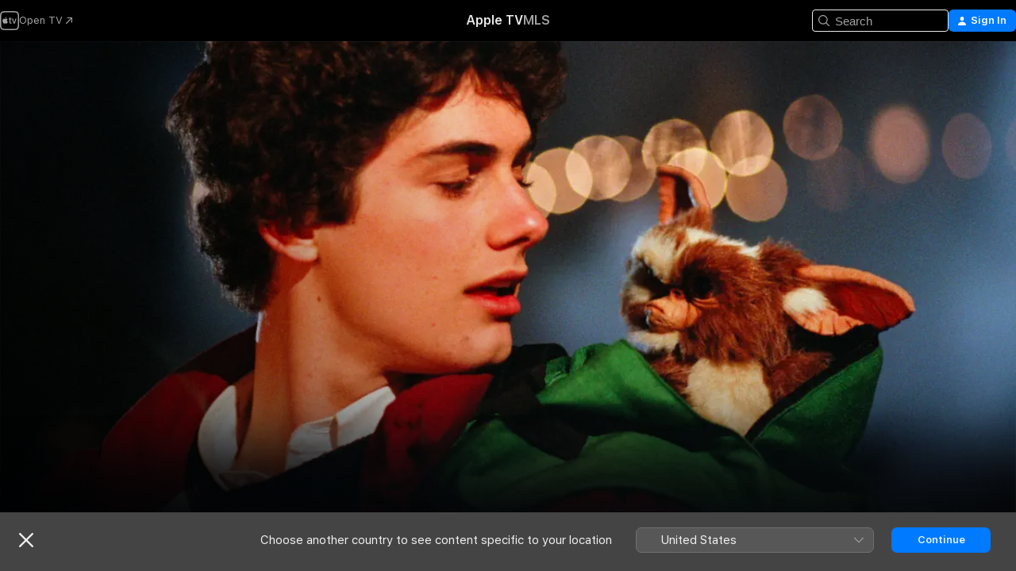

--- FILE ---
content_type: text/html
request_url: https://tv.apple.com/nz/movie/gremlins/umc.cmc.6qdrdeg3wuivry6du9bxq945y
body_size: 39234
content:
<!DOCTYPE html>
<html dir="ltr" lang="en-AU">
    <head>
        <meta charset="utf-8" />
        <meta http-equiv="X-UA-Compatible" content="IE=edge" />
        <meta name="viewport" content="width=device-width,initial-scale=1" />
        <meta name="applicable-device" content="pc,mobile" />
        <meta name="referrer" content="strict-origin" />

        <link
            rel="apple-touch-icon"
            sizes="180x180"
            href="/assets/favicon/favicon-180.png"
        />
        <link
            rel="icon"
            type="image/png"
            sizes="32x32"
            href="/assets/favicon/favicon-32.png"
        />
        <link
            rel="icon"
            type="image/png"
            sizes="16x16"
            href="/assets/favicon/favicon-16.png"
        />
        <link rel="manifest" href="/manifest.json" />

        <title>‎Gremlins - Apple TV</title><!-- HEAD_svelte-1f6k8o2_START --><meta name="version" content="2550.14.0-external"><!-- HEAD_svelte-1f6k8o2_END --><!-- HEAD_svelte-1frznod_START --><link rel="preconnect" href="//www.apple.com/wss/fonts" crossorigin="anonymous"><link rel="stylesheet" as="style" href="//www.apple.com/wss/fonts?families=SF+Pro,v4%7CSF+Pro+Icons,v1&amp;display=swap" type="text/css" referrerpolicy="strict-origin-when-cross-origin"><!-- HEAD_svelte-1frznod_END --><!-- HEAD_svelte-eg3hvx_START -->    <meta name="description" content="A small town is brought to its knees by an infestation of destructive small creatures with a vicious sense of humour.">  <link rel="canonical" href="https://tv.apple.com/nz/movie/gremlins/umc.cmc.6qdrdeg3wuivry6du9bxq945y">       <meta name="apple:content_id" content="umc.cmc.6qdrdeg3wuivry6du9bxq945y"> <meta name="apple:title" content="Gremlins"> <meta name="apple:description" content="Comedy · Horror">   <meta property="og:title" content="Gremlins - Apple TV"> <meta property="og:description" content="A small town is brought to its knees by an infestation of destructive small creatures with a vicious sense of humour."> <meta property="og:site_name" content="Apple TV"> <meta property="og:url" content="https://tv.apple.com/nz/movie/gremlins/umc.cmc.6qdrdeg3wuivry6du9bxq945y"> <meta property="og:image" content="https://is1-ssl.mzstatic.com/image/thumb/Video123/v4/43/d3/9f/43d39fa5-f334-eaab-bb26-d197aaa71d22/pr_source.lsr/1200x675CA.TVA23C01.jpg"> <meta property="og:image:secure_url" content="https://is1-ssl.mzstatic.com/image/thumb/Video123/v4/43/d3/9f/43d39fa5-f334-eaab-bb26-d197aaa71d22/pr_source.lsr/1200x675CA.TVA23C01.jpg"> <meta property="og:image:alt" content="Gremlins - Apple TV"> <meta property="og:image:width" content="1200"> <meta property="og:image:height" content="675"> <meta property="og:image:type" content="image/jpg"> <meta property="og:type" content="video.movie"> <meta property="og:locale" content="en_AU"> <meta property="og:video" content="https://play.itunes.apple.com/WebObjects/MZPlay.woa/hls/playlist.m3u8?cc=NZ&amp;a=601284107&amp;id=215150975&amp;l=en-AU&amp;aec=HD"> <meta property="og:video:secure_url" content="https://play.itunes.apple.com/WebObjects/MZPlay.woa/hls/playlist.m3u8?cc=NZ&amp;a=601284107&amp;id=215150975&amp;l=en-AU&amp;aec=HD"> <meta property="og:video:height" content="720"> <meta property="og:video:width" content="1280"> <meta property="og:video:type" content="application/x-mpegURL"> <meta property="og:video:actor" content="Zach Galligan"><meta property="og:video:actor" content="Phoebe Cates"><meta property="og:video:actor" content="Hoyt Axton"> <meta property="og:video:director" content="Joe Dante">  <meta property="og:video:release_date" content="1984-06-08T07:00:00.000Z"> <meta property="og:video:duration" content="6360">   <meta name="twitter:title" content="Gremlins - Apple TV"> <meta name="twitter:description" content="A small town is brought to its knees by an infestation of destructive small creatures with a vicious sense of humour."> <meta name="twitter:site" content="@AppleTV"> <meta name="twitter:image" content="https://is1-ssl.mzstatic.com/image/thumb/Video123/v4/43/d3/9f/43d39fa5-f334-eaab-bb26-d197aaa71d22/pr_source.lsr/1200x675CA.TVA23C01.jpg"> <meta name="twitter:image:alt" content="Gremlins - Apple TV"> <meta name="twitter:card" content="summary_large_image">    <script type="application/ld+json" data-svelte-h="svelte-akop8n">{
                "@context": "https://schema.org",
                "@id": "https://tv.apple.com/#organization",
                "@type": "Organization",
                "name": "Apple TV",
                "url": "https://tv.apple.com",
                "logo": "https://tv.apple.com/assets/knowledge-graph/tv.png",
                "sameAs": [
                    "https://www.wikidata.org/wiki/Q270285",
                    "https://twitter.com/AppleTV",
                    "https://www.instagram.com/appletv/",
                    "https://www.facebook.com/appletv/",
                    "https://www.youtube.com/AppleTV",
                    "https://giphy.com/appletv"
                ],
                "parentOrganization": {
                    "@type": "Organization",
                    "name": "Apple",
                    "@id": "https://www.apple.com/#organization",
                    "url": "https://www.apple.com/"
                }
            }</script>    <!-- HTML_TAG_START -->
                <script id=schema:movie type="application/ld+json">
                    {"@context":"https://schema.org","@type":"Movie","actor":[{"@type":"Person","name":"Zach Galligan"},{"@type":"Person","name":"Phoebe Cates"},{"@type":"Person","name":"Hoyt Axton"}],"datePublished":"1984-06-08T07:00:00.000Z","description":"A small town is brought to its knees by an infestation of destructive small creatures with a vicious sense of humour.","director":[{"@type":"Person","name":"Joe Dante"}],"image":"https://is1-ssl.mzstatic.com/image/thumb/Video123/v4/43/d3/9f/43d39fa5-f334-eaab-bb26-d197aaa71d22/pr_source.lsr/1200x675CA.TVA23C01.jpg","name":"Gremlins"}
                </script>
                <!-- HTML_TAG_END -->   <!-- HTML_TAG_START -->
                <script id=schema:breadcrumb-list name=schema:breadcrumb-list type="application/ld+json">
                    {"@context":"https://schema.org","@type":"BreadcrumbList","itemListElement":[{"@type":"ListItem","position":1,"item":{"@id":"https://tv.apple.com","name":"Apple TV"}},{"@type":"ListItem","position":2,"item":{"@id":"https://tv.apple.com/nz/movie/gremlins/umc.cmc.6qdrdeg3wuivry6du9bxq945y","name":"Gremlins"}}]}
                </script>
                <!-- HTML_TAG_END --> <!-- HEAD_svelte-eg3hvx_END -->
      <script type="module" crossorigin src="/assets/main~DCQmA0IneM.js"></script>
      <link rel="modulepreload" crossorigin href="/assets/CommerceModalContainer~ahkFHdAgIi.js">
      <link rel="stylesheet" crossorigin href="/assets/CommerceModalContainer~dMB8zhtE3w.css">
      <link rel="stylesheet" crossorigin href="/assets/main~C4ibcj_vaK.css">
      <script type="module">import.meta.url;import("_").catch(()=>1);async function* g(){};window.__vite_is_modern_browser=true;</script>
      <script type="module">!function(){if(window.__vite_is_modern_browser)return;console.warn("vite: loading legacy chunks, syntax error above and the same error below should be ignored");var e=document.getElementById("vite-legacy-polyfill"),n=document.createElement("script");n.src=e.src,n.onload=function(){System.import(document.getElementById('vite-legacy-entry').getAttribute('data-src'))},document.body.appendChild(n)}();</script>
    </head>
    <body>
        <script src="/assets/focus-visible/focus-visible.min.js"></script>
        <script
            async
            src="/includes/js-cdn/musickit/v3/amp/mediakit.js"
        ></script>
        <script
            type="module"
            async
            src="/includes/js-cdn/musickit/v3/components/musickit-components/musickit-components.esm.js"
        ></script>
        <script
            nomodule
            async
            src="/includes/js-cdn/musickit/v3/components/musickit-components/musickit-components.js"
        ></script>
        <svg style="display: none" xmlns="http://www.w3.org/2000/svg">
            <symbol id="play-circle-fill" viewBox="0 0 60 60">
                <path
                    class="icon-circle-fill__circle"
                    fill="var(--iconCircleFillBG, transparent)"
                    d="M30 60c16.411 0 30-13.617 30-30C60 13.588 46.382 0 29.971 0 13.588 0 .001 13.588.001 30c0 16.383 13.617 30 30 30Z"
                />
                <path
                    fill="var(--iconFillArrow, var(--keyColor, black))"
                    d="M24.411 41.853c-1.41.853-3.028.177-3.028-1.294V19.47c0-1.44 1.735-2.058 3.028-1.294l17.265 10.235a1.89 1.89 0 0 1 0 3.265L24.411 41.853Z"
                />
            </symbol>
        </svg>
        <div class="body-container">
               <div class="app-container svelte-ksk4wg" data-testid="app-container"><div data-testid="header" class="header header--color svelte-17u3p6w"><div class="header__contents svelte-17u3p6w"><div class="header__open svelte-17u3p6w"></div> <div class="header__tabs svelte-17u3p6w"></div> <div class="header__controls svelte-17u3p6w"><div class="header__search svelte-17u3p6w"><div class="search-input search-input--overrides svelte-1m14fku menu" data-testid="search-input"><div data-testid="amp-search-input" aria-controls="search-suggestions" aria-expanded="false" aria-haspopup="listbox" aria-owns="search-suggestions" class="search-input-container svelte-rg26q6" tabindex="-1" role=""><div class="flex-container svelte-rg26q6"><form id="search-input-form" class="svelte-rg26q6"><svg width="16" height="16" viewBox="0 0 16 16" class="search-svg" aria-hidden="true"><path d="M11.87 10.835q.027.022.051.047l3.864 3.863a.735.735 0 1 1-1.04 1.04l-3.863-3.864-.047-.051a6.667 6.667 0 1 1 1.035-1.035M6.667 12a5.333 5.333 0 1 0 0-10.667 5.333 5.333 0 0 0 0 10.667"></path></svg> <input value="" aria-autocomplete="list" aria-multiline="false" aria-controls="search-suggestions" aria-label="Search" placeholder="Search" spellcheck="false" autocomplete="off" autocorrect="off" autocapitalize="off" type="text" inputmode="search" class="search-input__text-field svelte-rg26q6" data-testid="search-input__text-field"></form> </div> <div data-testid="search-scope-bar"></div>   </div> </div></div> <div class="auth-content svelte-114v0sv" data-testid="auth-content"> <button tabindex="0" data-testid="sign-in-button" class="commerce-button signin svelte-jf121i"><svg width="10" height="11" viewBox="0 0 10 11" class="auth-icon"><path d="M5 5.295c-1.296 0-2.385-1.176-2.385-2.678C2.61 1.152 3.716 0 5 0c1.29 0 2.39 1.128 2.39 2.611C7.39 4.12 6.297 5.295 5 5.295M1.314 11C.337 11 0 10.698 0 10.144c0-1.55 1.929-3.685 5-3.685 3.065 0 5 2.135 5 3.685 0 .554-.337.856-1.314.856z"></path></svg> <span class="button-text">Sign In</span> </button> </div></div></div>  </div>   <div id="scrollable-page" class="scrollable-page svelte-xmtc6f" data-main-content data-testid="main-section" aria-hidden="false"><main data-testid="main" class="svelte-1vdwh3d"><div class="content-container svelte-1vdwh3d" data-testid="content-container">    <div class="section svelte-190eab9" data-testid="section-container" aria-label=""><div class="section-content" data-testid="section-content"> <div class="product-header__wrapper svelte-119wsvk"><div class="product-header dark svelte-119wsvk" data-type="Movie" data-testid="product-header"><div class="superhero-lockup-container svelte-1etfiyq"><div class="artwork-container svelte-t4o8fn">  <div data-testid="artwork-component" class="artwork-component artwork-component--aspect-ratio artwork-component--orientation-landscape svelte-uduhys    artwork-component--fullwidth    artwork-component--has-borders" style="
            --artwork-bg-color: rgb(10,12,21);
            --aspect-ratio: 1.7777777777777777;
            --placeholder-bg-color: rgb(10,12,21);
       ">   <picture class="svelte-uduhys"><source sizes="1200px" srcset="https://is1-ssl.mzstatic.com/image/thumb/Features113/v4/bd/c0/46/bdc04601-59fe-c787-3a28-050cf66af2be/mzl.eognhyit.png/1200x675sr.webp 1200w,https://is1-ssl.mzstatic.com/image/thumb/Features113/v4/bd/c0/46/bdc04601-59fe-c787-3a28-050cf66af2be/mzl.eognhyit.png/2400x1350sr.webp 2400w" type="image/webp"> <source sizes="1200px" srcset="https://is1-ssl.mzstatic.com/image/thumb/Features113/v4/bd/c0/46/bdc04601-59fe-c787-3a28-050cf66af2be/mzl.eognhyit.png/1200x675sr-60.jpg 1200w,https://is1-ssl.mzstatic.com/image/thumb/Features113/v4/bd/c0/46/bdc04601-59fe-c787-3a28-050cf66af2be/mzl.eognhyit.png/2400x1350sr-60.jpg 2400w" type="image/jpeg"> <img alt="" class="artwork-component__contents artwork-component__image svelte-uduhys" src="/assets/artwork/1x1.gif" role="presentation" decoding="async" width="1200" height="675" fetchpriority="high" style="opacity: 1;"></picture> </div> <div class="video-container svelte-t4o8fn">  <div class="background-video svelte-15ycd5v" data-testid="background-video"><div class="video-control__container svelte-1mqmv95" data-testid="video-control-container" aria-hidden="true"><button class="video-control__pause svelte-1mqmv95" data-testid="video-control-pause" aria-hidden="true" aria-label="Play Preview" tabindex="0"><svg xmlns="http://www.w3.org/2000/svg" class="icon" viewBox="0 0 28 28"><path d="M14.504 26.946c6.83 0 12.442-5.612 12.442-12.442 0-6.843-5.612-12.454-12.455-12.454-6.83 0-12.441 5.611-12.441 12.454 0 6.83 5.611 12.442 12.454 12.442m0-.965c-6.348 0-11.49-5.142-11.49-11.477s5.142-11.49 11.477-11.49c6.348 0 11.49 5.155 11.49 11.49s-5.142 11.477-11.477 11.477m-2.475-6.5 7.287-4.393c.444-.28.444-.85 0-1.117l-7.287-4.443c-.432-.254-.965-.039-.965.431v9.09c0 .47.52.698.965.432"></path></svg></button> <button class="video-control__mute svelte-1mqmv95" data-testid="video-control-mute" aria-hidden="true" aria-label="Unmute Preview"><svg xmlns="http://www.w3.org/2000/svg" class="icon" viewBox="0 0 28 28"><path d="M14.504 26.946c6.83 0 12.442-5.612 12.442-12.442 0-6.843-5.612-12.454-12.455-12.454-6.83 0-12.441 5.611-12.441 12.454 0 6.83 5.611 12.442 12.454 12.442m0-.965c-6.348 0-11.49-5.142-11.49-11.477s5.142-11.49 11.477-11.49c6.348 0 11.49 5.155 11.49 11.49s-5.142 11.477-11.477 11.477m6.957-4.533c.152-.165.152-.393 0-.545L8.068 7.496a.383.383 0 0 0-.546 0 .36.36 0 0 0 0 .533l13.406 13.42c.14.152.393.164.533 0m-4.278-5.738V9.26c0-.291-.165-.532-.47-.532-.228 0-.38.127-.559.279L13.273 11.8zm-.47 4.507c.254 0 .394-.178.419-.419l.025-1.32-6.322-6.284h-.38c-.483.038-.89.47-.89.99v2.64c0 .635.483 1.118 1.092 1.118h2.159c.101 0 .177.025.254.088l3.084 2.933c.166.14.343.254.56.254"></path></svg></button>  </div> <amp-background-video fit="cover" muted aria-hidden="true"></amp-background-video></div></div>  </div> <div class="container dark svelte-1nh6wvs page-header"><article class="lockup svelte-1nh6wvs"><header class="svelte-1nh6wvs">  <div class="content-logo svelte-1nh6wvs"><h1 class="visually-hidden svelte-1nh6wvs">Gremlins</h1> <div style="display: contents; --picture-max-height:81px; --picture-max-width:216px;">  <picture class="picture svelte-1fyueul"><source srcset="https://is1-ssl.mzstatic.com/image/thumb/Features123/v4/3b/11/64/3b11646f-cb5c-baf5-5e10-cccdf1be9db5/jrm2367752735070215123.png/216x81.png 216w,https://is1-ssl.mzstatic.com/image/thumb/Features123/v4/3b/11/64/3b11646f-cb5c-baf5-5e10-cccdf1be9db5/jrm2367752735070215123.png/432x162.png 432w" type="image/png"><source srcset="https://is1-ssl.mzstatic.com/image/thumb/Features123/v4/3b/11/64/3b11646f-cb5c-baf5-5e10-cccdf1be9db5/jrm2367752735070215123.png/216x81.webp 216w,https://is1-ssl.mzstatic.com/image/thumb/Features123/v4/3b/11/64/3b11646f-cb5c-baf5-5e10-cccdf1be9db5/jrm2367752735070215123.png/432x162.webp 432w" type="image/webp"> <img alt="Gremlins" loading="lazy" src="/assets/artwork/1x1.gif" class="svelte-1fyueul"> </picture></div></div>  <div class="metadata svelte-1nh6wvs"> <div style="display: contents; --metadata-list-line-clamp:1;"><span class="metadata-list svelte-i707bi" data-testid="metadata-list"><span>Movie</span>  · <span>Comedy</span>  · <span>Horror</span>  </span></div> <div style="display: contents; --display:contents; --opacity:1;"><ul class="badge-row light svelte-nd7koe" data-testid="metadata-badges"><li class="badge badge--rating rating--nz_oflc_pg svelte-nd7koe" aria-label="Rated PG"><span aria-hidden="true" data-rating="PG" class="svelte-nd7koe"></span> </li> </ul></div></div></header> <div class="description svelte-1nh6wvs"><span class="svelte-1nh6wvs"><div style="display: contents; --moreTextColorOverride:var(--keyColor);">  <div class="truncate-wrapper svelte-1ji3yu5"><p data-testid="truncate-text" dir="auto" class="content svelte-1ji3yu5  title-3" style="--lines: 2; --line-height: var(--lineHeight, 16); --link-length: 4;"><!-- HTML_TAG_START -->A small town is brought to its knees by an infestation of destructive small creatures with a vicious sense of humour.<!-- HTML_TAG_END --></p> </div> </div></span></div> <div class="details svelte-1nh6wvs"><span class="metadata-list svelte-i707bi" data-testid="metadata-list"><span>1984</span>  · <span>1h 46m</span>  </span> <div style="display: contents; --display:contents; --opacity:0.8;"><ul class="badge-row light svelte-nd7koe" data-testid="metadata-badges"><li class="badge badge--rotten-tomatoes certifiedfresh svelte-nd7koe" aria-label="Rotten Tomatoes Rating 86"><span aria-hidden="true" class="svelte-nd7koe">86%</span> </li><li class="badge badge--hd svelte-nd7koe" aria-label="High Definition"><span aria-hidden="true" class="svelte-nd7koe"></span> </li><li class="badge badge--dolby-vision svelte-nd7koe" aria-label="Dolby Vision"><span aria-hidden="true" class="svelte-nd7koe"></span> </li><li class="badge badge--cc svelte-nd7koe" aria-label="Closed Captioning"><span aria-hidden="true" class="svelte-nd7koe"></span> </li> </ul></div></div> </article>    <div class="personnel svelte-1nh6wvs"><div><span class="personnel-title svelte-1nh6wvs">Starring</span> <span class="personnel-list svelte-1nh6wvs"><span class="person svelte-1nh6wvs"><a href="https://tv.apple.com/nz/person/zach-galligan/umc.cpc.73bxj5w15odupjh9gu4fominp" class="person-link svelte-1nh6wvs">Zach Galligan</a><span class="person-separator svelte-1nh6wvs">,  </span></span><span class="person svelte-1nh6wvs"><a href="https://tv.apple.com/nz/person/phoebe-cates/umc.cpc.s0pxg286nin4jd8w5v6mpvke" class="person-link svelte-1nh6wvs">Phoebe Cates</a><span class="person-separator svelte-1nh6wvs">,  </span></span><span class="person svelte-1nh6wvs"><a href="https://tv.apple.com/nz/person/hoyt-axton/umc.cpc.19p5tz4hku61uohwzw4vse1o6" class="person-link svelte-1nh6wvs">Hoyt Axton</a></span></span> </div><div><span class="personnel-title svelte-1nh6wvs">Director</span> <span class="personnel-list svelte-1nh6wvs"><span class="person svelte-1nh6wvs"><a href="https://tv.apple.com/nz/person/joe-dante/umc.cpc.3tan9bqzoyhtgmv6zj4vuczsz" class="person-link svelte-1nh6wvs">Joe Dante</a></span></span> </div></div> </div> </div></div> </div></div> </div><div class="section svelte-190eab9   with-bottom-spacing   display-separator" data-testid="section-container" aria-label="Trailers"><div class="section-content" data-testid="section-content"><div class="rich-lockup-shelf-header svelte-1l4rc8w"><div class="header svelte-rnrb59">  <div class="header-title-wrapper svelte-rnrb59">   <h2 class="title svelte-rnrb59 title-link" data-testid="header-title"><a href="https://tv.apple.com/nz/shelf/trailers/uts.col.Trailers.umc.cmc.6qdrdeg3wuivry6du9bxq945y" class="title__button svelte-rnrb59" role="link" tabindex="0"><span class="dir-wrapper" dir="auto">Trailers</span> <svg xmlns="http://www.w3.org/2000/svg" class="chevron" viewBox="0 0 64 64" aria-hidden="true"><path d="M19.817 61.863c1.48 0 2.672-.515 3.702-1.546l24.243-23.63c1.352-1.385 1.996-2.737 2.028-4.443 0-1.674-.644-3.09-2.028-4.443L23.519 4.138c-1.03-.998-2.253-1.513-3.702-1.513-2.994 0-5.409 2.382-5.409 5.344 0 1.481.612 2.833 1.739 3.96l20.99 20.347-20.99 20.283c-1.127 1.126-1.739 2.478-1.739 3.96 0 2.93 2.415 5.344 5.409 5.344"></path></svg></a></h2> </div>   </div> </div> <div>   <div class="shelf"><section data-testid="shelf-component" class="shelf-grid shelf-grid--onhover svelte-12rmzef" style="
            --grid-max-content-xsmall: 200px; --grid-column-gap-xsmall: 10px; --grid-row-gap-xsmall: 24px; --grid-small: 3; --grid-column-gap-small: 20px; --grid-row-gap-small: 24px; --grid-medium: 4; --grid-column-gap-medium: 20px; --grid-row-gap-medium: 24px; --grid-large: 5; --grid-column-gap-large: 20px; --grid-row-gap-large: 24px; --grid-xlarge: 5; --grid-column-gap-xlarge: 20px; --grid-row-gap-xlarge: 24px;
            --grid-type: C;
            --grid-rows: 1;
            --standard-lockup-shadow-offset: 15px;
            
        "> <div class="shelf-grid__body svelte-12rmzef" data-testid="shelf-body">   <button disabled aria-label="Previous Page" type="button" class="shelf-grid-nav__arrow shelf-grid-nav__arrow--left svelte-1xmivhv" data-testid="shelf-button-left" style="--offset: 0px;"><svg xmlns="http://www.w3.org/2000/svg" viewBox="0 0 9 31"><path d="M5.275 29.46a1.61 1.61 0 0 0 1.456 1.077c1.018 0 1.772-.737 1.772-1.737 0-.526-.277-1.186-.449-1.62l-4.68-11.912L8.05 3.363c.172-.442.45-1.116.45-1.625A1.7 1.7 0 0 0 6.728.002a1.6 1.6 0 0 0-1.456 1.09L.675 12.774c-.301.775-.677 1.744-.677 2.495 0 .754.376 1.705.677 2.498L5.272 29.46Z"></path></svg></button> <ul slot="shelf-content" class="shelf-grid__list shelf-grid__list--grid-type-C shelf-grid__list--grid-rows-1 svelte-12rmzef" role="list" tabindex="-1" data-testid="shelf-item-list">   <li class="shelf-grid__list-item svelte-12rmzef" data-index="0" aria-hidden="true"><div class="svelte-12rmzef"><div slot="item" class="svelte-5fmy7e">  <a class="lockup svelte-93u9ds lockup--with-action" href="https://tv.apple.com/nz/clip/gremlins/umc.cmc.2qcn9q52o5katsnhum93brsfz?targetId=umc.cmc.6qdrdeg3wuivry6du9bxq945y&amp;targetType=Movie" aria-label="Gremlins" data-testid="lockup" style="--lockup-aspect-ratio: 16/9; --lockup-border-radius: 14px; --lockup-chin-height: 30px;"><div class="grid svelte-93u9ds" data-testid="lockup-grid"><div class="artwork svelte-93u9ds" data-testid="artwork">  <div data-testid="artwork-component" class="artwork-component artwork-component--aspect-ratio artwork-component--orientation-landscape svelte-uduhys    artwork-component--fullwidth    artwork-component--has-borders" style="
            --artwork-bg-color: #3C1403;
            --aspect-ratio: 1.5384615384615385;
            --placeholder-bg-color: #3C1403;
       ">   <picture class="svelte-uduhys"><source sizes=" (max-width:1319px) 290px,(min-width:1320px) and (max-width:1679px) 340px,340px" srcset="https://is1-ssl.mzstatic.com/image/thumb/Video123/v4/d9/aa/dd/d9aadde2-b288-4d5f-dc1a-466d861d8b66/Job284c59d3-8395-42c0-8318-82d7f49f7409-104111718-PreviewImage_preview_image_video_sdr-Time1569892461757.png/290x193KF.TVALC02.webp?color=3C1403&amp;style=m 290w,https://is1-ssl.mzstatic.com/image/thumb/Video123/v4/d9/aa/dd/d9aadde2-b288-4d5f-dc1a-466d861d8b66/Job284c59d3-8395-42c0-8318-82d7f49f7409-104111718-PreviewImage_preview_image_video_sdr-Time1569892461757.png/340x221KF.TVALC02.webp?color=3C1403&amp;style=m 340w,https://is1-ssl.mzstatic.com/image/thumb/Video123/v4/d9/aa/dd/d9aadde2-b288-4d5f-dc1a-466d861d8b66/Job284c59d3-8395-42c0-8318-82d7f49f7409-104111718-PreviewImage_preview_image_video_sdr-Time1569892461757.png/580x386KF.TVALC02.webp?color=3C1403&amp;style=m 580w,https://is1-ssl.mzstatic.com/image/thumb/Video123/v4/d9/aa/dd/d9aadde2-b288-4d5f-dc1a-466d861d8b66/Job284c59d3-8395-42c0-8318-82d7f49f7409-104111718-PreviewImage_preview_image_video_sdr-Time1569892461757.png/680x442KF.TVALC02.webp?color=3C1403&amp;style=m 680w" type="image/webp"> <source sizes=" (max-width:1319px) 290px,(min-width:1320px) and (max-width:1679px) 340px,340px" srcset="https://is1-ssl.mzstatic.com/image/thumb/Video123/v4/d9/aa/dd/d9aadde2-b288-4d5f-dc1a-466d861d8b66/Job284c59d3-8395-42c0-8318-82d7f49f7409-104111718-PreviewImage_preview_image_video_sdr-Time1569892461757.png/290x193KF.TVALC02-60.jpg?color=3C1403&amp;style=m 290w,https://is1-ssl.mzstatic.com/image/thumb/Video123/v4/d9/aa/dd/d9aadde2-b288-4d5f-dc1a-466d861d8b66/Job284c59d3-8395-42c0-8318-82d7f49f7409-104111718-PreviewImage_preview_image_video_sdr-Time1569892461757.png/340x221KF.TVALC02-60.jpg?color=3C1403&amp;style=m 340w,https://is1-ssl.mzstatic.com/image/thumb/Video123/v4/d9/aa/dd/d9aadde2-b288-4d5f-dc1a-466d861d8b66/Job284c59d3-8395-42c0-8318-82d7f49f7409-104111718-PreviewImage_preview_image_video_sdr-Time1569892461757.png/580x386KF.TVALC02-60.jpg?color=3C1403&amp;style=m 580w,https://is1-ssl.mzstatic.com/image/thumb/Video123/v4/d9/aa/dd/d9aadde2-b288-4d5f-dc1a-466d861d8b66/Job284c59d3-8395-42c0-8318-82d7f49f7409-104111718-PreviewImage_preview_image_video_sdr-Time1569892461757.png/680x442KF.TVALC02-60.jpg?color=3C1403&amp;style=m 680w" type="image/jpeg"> <img alt="Gremlins" class="artwork-component__contents artwork-component__image svelte-uduhys" loading="lazy" src="/assets/artwork/1x1.gif" decoding="async" width="340" height="221" fetchpriority="auto" style="opacity: 1;"></picture> </div></div>  <div class="metadata svelte-w6gptj"><div class="legibility-gradient svelte-w6gptj"></div> <div class="title svelte-w6gptj">Gremlins</div> <div class="progress-and-attribution svelte-gsgqar"><div class="play-state svelte-gsgqar"><svg xmlns="http://www.w3.org/2000/svg" viewBox="0 0 89.893 120" class="play-icon"><path d="M12.461 94.439c0 5.33 3.149 7.927 6.94 7.927 1.617 0 3.36-.495 5.005-1.409l57.665-33.658c4.198-2.469 5.903-4.317 5.903-7.331 0-3.013-1.705-4.861-5.903-7.33L24.406 18.98c-1.645-.915-3.388-1.41-5.005-1.41-3.791 0-6.94 2.598-6.94 7.927z"></path></svg></div>  <div class="duration svelte-gsgqar">Comedy</div> <div class="context-menu svelte-gsgqar"><amp-contextual-menu-button config="[object Object]" class="svelte-1sn4kz"> <span aria-label="MORE" class="more-button svelte-1sn4kz more-button--platter" data-testid="more-button" slot="trigger-content"><svg width="28" height="28" viewBox="0 0 28 28" class="glyph" xmlns="http://www.w3.org/2000/svg"><circle fill="var(--iconCircleFill, transparent)" cx="14" cy="14" r="14"></circle><path fill="var(--iconEllipsisFill, white)" d="M10.105 14c0-.87-.687-1.55-1.564-1.55-.862 0-1.557.695-1.557 1.55 0 .848.695 1.55 1.557 1.55.855 0 1.564-.702 1.564-1.55zm5.437 0c0-.87-.68-1.55-1.542-1.55A1.55 1.55 0 0012.45 14c0 .848.695 1.55 1.55 1.55.848 0 1.542-.702 1.542-1.55zm5.474 0c0-.87-.687-1.55-1.557-1.55-.87 0-1.564.695-1.564 1.55 0 .848.694 1.55 1.564 1.55.848 0 1.557-.702 1.557-1.55z"></path></svg></span> </amp-contextual-menu-button></div> </div></div>  </div> </a></div> </div></li> </ul> <button aria-label="Next Page" type="button" class="shelf-grid-nav__arrow shelf-grid-nav__arrow--right svelte-1xmivhv" data-testid="shelf-button-right" style="--offset: 0px;"><svg xmlns="http://www.w3.org/2000/svg" viewBox="0 0 9 31"><path d="M5.275 29.46a1.61 1.61 0 0 0 1.456 1.077c1.018 0 1.772-.737 1.772-1.737 0-.526-.277-1.186-.449-1.62l-4.68-11.912L8.05 3.363c.172-.442.45-1.116.45-1.625A1.7 1.7 0 0 0 6.728.002a1.6 1.6 0 0 0-1.456 1.09L.675 12.774c-.301.775-.677 1.744-.677 2.495 0 .754.376 1.705.677 2.498L5.272 29.46Z"></path></svg></button></div> </section> </div></div></div> </div><div class="section svelte-190eab9   with-bottom-spacing   display-separator" data-testid="section-container" aria-label="Related"><div class="section-content" data-testid="section-content"><div class="rich-lockup-shelf-header svelte-1l4rc8w"><div class="header svelte-rnrb59">  <div class="header-title-wrapper svelte-rnrb59">   <h2 class="title svelte-rnrb59 title-link" data-testid="header-title"><a href="https://tv.apple.com/nz/shelf/related/uts.col.ContentRelated.umc.cmc.6qdrdeg3wuivry6du9bxq945y" class="title__button svelte-rnrb59" role="link" tabindex="0"><span class="dir-wrapper" dir="auto">Related</span> <svg xmlns="http://www.w3.org/2000/svg" class="chevron" viewBox="0 0 64 64" aria-hidden="true"><path d="M19.817 61.863c1.48 0 2.672-.515 3.702-1.546l24.243-23.63c1.352-1.385 1.996-2.737 2.028-4.443 0-1.674-.644-3.09-2.028-4.443L23.519 4.138c-1.03-.998-2.253-1.513-3.702-1.513-2.994 0-5.409 2.382-5.409 5.344 0 1.481.612 2.833 1.739 3.96l20.99 20.347-20.99 20.283c-1.127 1.126-1.739 2.478-1.739 3.96 0 2.93 2.415 5.344 5.409 5.344"></path></svg></a></h2> </div>   </div> </div> <div>   <div class="shelf"><section data-testid="shelf-component" class="shelf-grid shelf-grid--onhover svelte-12rmzef" style="
            --grid-max-content-xsmall: 144px; --grid-column-gap-xsmall: 10px; --grid-row-gap-xsmall: 24px; --grid-small: 5; --grid-column-gap-small: 20px; --grid-row-gap-small: 24px; --grid-medium: 6; --grid-column-gap-medium: 20px; --grid-row-gap-medium: 24px; --grid-large: 8; --grid-column-gap-large: 20px; --grid-row-gap-large: 24px; --grid-xlarge: 8; --grid-column-gap-xlarge: 20px; --grid-row-gap-xlarge: 24px;
            --grid-type: I;
            --grid-rows: 1;
            --standard-lockup-shadow-offset: 15px;
            
        "> <div class="shelf-grid__body svelte-12rmzef" data-testid="shelf-body">   <button disabled aria-label="Previous Page" type="button" class="shelf-grid-nav__arrow shelf-grid-nav__arrow--left svelte-1xmivhv" data-testid="shelf-button-left" style="--offset: 0px;"><svg xmlns="http://www.w3.org/2000/svg" viewBox="0 0 9 31"><path d="M5.275 29.46a1.61 1.61 0 0 0 1.456 1.077c1.018 0 1.772-.737 1.772-1.737 0-.526-.277-1.186-.449-1.62l-4.68-11.912L8.05 3.363c.172-.442.45-1.116.45-1.625A1.7 1.7 0 0 0 6.728.002a1.6 1.6 0 0 0-1.456 1.09L.675 12.774c-.301.775-.677 1.744-.677 2.495 0 .754.376 1.705.677 2.498L5.272 29.46Z"></path></svg></button> <ul slot="shelf-content" class="shelf-grid__list shelf-grid__list--grid-type-I shelf-grid__list--grid-rows-1 svelte-12rmzef" role="list" tabindex="-1" data-testid="shelf-item-list">   <li class="shelf-grid__list-item svelte-12rmzef" data-index="0" aria-hidden="true"><div class="svelte-12rmzef"><div slot="item" class="svelte-5fmy7e">  <a class="lockup svelte-93u9ds" href="https://tv.apple.com/nz/movie/gremlins-2-the-new-batch/umc.cmc.2hnvsetto8ball2d697is2nae" aria-label="Gremlins 2: The New Batch" data-testid="lockup" style="--lockup-aspect-ratio: 2/3; --lockup-border-radius: 14px; --lockup-chin-height: 0px;"><div class="grid svelte-93u9ds grid--no-chin" data-testid="lockup-grid"><div class="artwork svelte-93u9ds" data-testid="artwork">  <div data-testid="artwork-component" class="artwork-component artwork-component--aspect-ratio artwork-component--orientation-portrait svelte-uduhys    artwork-component--fullwidth    artwork-component--has-borders" style="
            --artwork-bg-color: rgb(52,23,28);
            --aspect-ratio: 0.6666666666666666;
            --placeholder-bg-color: rgb(52,23,28);
       ">   <picture class="svelte-uduhys"><source sizes="225px" srcset="https://is1-ssl.mzstatic.com/image/thumb/Video22/v4/eb/32/94/eb329416-a47c-5fac-e1c9-1cfb6a214380/pr_source.lsr/225x338CA.TVA23C01.webp 225w,https://is1-ssl.mzstatic.com/image/thumb/Video22/v4/eb/32/94/eb329416-a47c-5fac-e1c9-1cfb6a214380/pr_source.lsr/450x676CA.TVA23C01.webp 450w" type="image/webp"> <source sizes="225px" srcset="https://is1-ssl.mzstatic.com/image/thumb/Video22/v4/eb/32/94/eb329416-a47c-5fac-e1c9-1cfb6a214380/pr_source.lsr/225x338CA.TVA23C01-60.jpg 225w,https://is1-ssl.mzstatic.com/image/thumb/Video22/v4/eb/32/94/eb329416-a47c-5fac-e1c9-1cfb6a214380/pr_source.lsr/450x676CA.TVA23C01-60.jpg 450w" type="image/jpeg"> <img alt="Gremlins 2: The New Batch" class="artwork-component__contents artwork-component__image svelte-uduhys" loading="lazy" src="/assets/artwork/1x1.gif" decoding="async" width="225" height="337" fetchpriority="auto" style="opacity: 1;"></picture> </div></div>     <div class="lockup-scrim svelte-rdhtgn" data-testid="lockup-scrim"></div> <div class="lockup-context-menu svelte-1vr883s" data-testid="lockup-context-menu"><amp-contextual-menu-button config="[object Object]" class="svelte-1sn4kz"> <span aria-label="MORE" class="more-button svelte-1sn4kz more-button--platter  more-button--material" data-testid="more-button" slot="trigger-content"><svg width="28" height="28" viewBox="0 0 28 28" class="glyph" xmlns="http://www.w3.org/2000/svg"><circle fill="var(--iconCircleFill, transparent)" cx="14" cy="14" r="14"></circle><path fill="var(--iconEllipsisFill, white)" d="M10.105 14c0-.87-.687-1.55-1.564-1.55-.862 0-1.557.695-1.557 1.55 0 .848.695 1.55 1.557 1.55.855 0 1.564-.702 1.564-1.55zm5.437 0c0-.87-.68-1.55-1.542-1.55A1.55 1.55 0 0012.45 14c0 .848.695 1.55 1.55 1.55.848 0 1.542-.702 1.542-1.55zm5.474 0c0-.87-.687-1.55-1.557-1.55-.87 0-1.564.695-1.564 1.55 0 .848.694 1.55 1.564 1.55.848 0 1.557-.702 1.557-1.55z"></path></svg></span> </amp-contextual-menu-button></div></div> </a></div> </div></li>   <li class="shelf-grid__list-item svelte-12rmzef" data-index="1" aria-hidden="true"><div class="svelte-12rmzef"><div slot="item" class="svelte-5fmy7e">  <a class="lockup svelte-93u9ds" href="https://tv.apple.com/nz/movie/beetlejuice/umc.cmc.3c04t2wzvhu94lkis2c8saugg" aria-label="Beetlejuice" data-testid="lockup" style="--lockup-aspect-ratio: 2/3; --lockup-border-radius: 14px; --lockup-chin-height: 0px;"><div class="grid svelte-93u9ds grid--no-chin" data-testid="lockup-grid"><div class="artwork svelte-93u9ds" data-testid="artwork">  <div data-testid="artwork-component" class="artwork-component artwork-component--aspect-ratio artwork-component--orientation-portrait svelte-uduhys    artwork-component--fullwidth    artwork-component--has-borders" style="
            --artwork-bg-color: rgb(0,0,34);
            --aspect-ratio: 0.6666666666666666;
            --placeholder-bg-color: rgb(0,0,34);
       ">   <picture class="svelte-uduhys"><source sizes="225px" srcset="https://is1-ssl.mzstatic.com/image/thumb/Video125/v4/89/fc/37/89fc3710-407e-85c9-6683-8f97246e4600/pr_source.jpg/225x338CA.TVA23C01.webp 225w,https://is1-ssl.mzstatic.com/image/thumb/Video125/v4/89/fc/37/89fc3710-407e-85c9-6683-8f97246e4600/pr_source.jpg/450x676CA.TVA23C01.webp 450w" type="image/webp"> <source sizes="225px" srcset="https://is1-ssl.mzstatic.com/image/thumb/Video125/v4/89/fc/37/89fc3710-407e-85c9-6683-8f97246e4600/pr_source.jpg/225x338CA.TVA23C01-60.jpg 225w,https://is1-ssl.mzstatic.com/image/thumb/Video125/v4/89/fc/37/89fc3710-407e-85c9-6683-8f97246e4600/pr_source.jpg/450x676CA.TVA23C01-60.jpg 450w" type="image/jpeg"> <img alt="Beetlejuice" class="artwork-component__contents artwork-component__image svelte-uduhys" loading="lazy" src="/assets/artwork/1x1.gif" decoding="async" width="225" height="337" fetchpriority="auto" style="opacity: 1;"></picture> </div></div>     <div class="lockup-scrim svelte-rdhtgn" data-testid="lockup-scrim"></div> <div class="lockup-context-menu svelte-1vr883s" data-testid="lockup-context-menu"><amp-contextual-menu-button config="[object Object]" class="svelte-1sn4kz"> <span aria-label="MORE" class="more-button svelte-1sn4kz more-button--platter  more-button--material" data-testid="more-button" slot="trigger-content"><svg width="28" height="28" viewBox="0 0 28 28" class="glyph" xmlns="http://www.w3.org/2000/svg"><circle fill="var(--iconCircleFill, transparent)" cx="14" cy="14" r="14"></circle><path fill="var(--iconEllipsisFill, white)" d="M10.105 14c0-.87-.687-1.55-1.564-1.55-.862 0-1.557.695-1.557 1.55 0 .848.695 1.55 1.557 1.55.855 0 1.564-.702 1.564-1.55zm5.437 0c0-.87-.68-1.55-1.542-1.55A1.55 1.55 0 0012.45 14c0 .848.695 1.55 1.55 1.55.848 0 1.542-.702 1.542-1.55zm5.474 0c0-.87-.687-1.55-1.557-1.55-.87 0-1.564.695-1.564 1.55 0 .848.694 1.55 1.564 1.55.848 0 1.557-.702 1.557-1.55z"></path></svg></span> </amp-contextual-menu-button></div></div> </a></div> </div></li>   <li class="shelf-grid__list-item svelte-12rmzef" data-index="2" aria-hidden="true"><div class="svelte-12rmzef"><div slot="item" class="svelte-5fmy7e">  <a class="lockup svelte-93u9ds" href="https://tv.apple.com/nz/movie/poltergeist/umc.cmc.4cqxif55i6c4afe1n05plxnjj" aria-label="Poltergeist" data-testid="lockup" style="--lockup-aspect-ratio: 2/3; --lockup-border-radius: 14px; --lockup-chin-height: 0px;"><div class="grid svelte-93u9ds grid--no-chin" data-testid="lockup-grid"><div class="artwork svelte-93u9ds" data-testid="artwork">  <div data-testid="artwork-component" class="artwork-component artwork-component--aspect-ratio artwork-component--orientation-portrait svelte-uduhys    artwork-component--fullwidth    artwork-component--has-borders" style="
            --artwork-bg-color: rgb(0,4,49);
            --aspect-ratio: 0.6666666666666666;
            --placeholder-bg-color: rgb(0,4,49);
       ">   <picture class="svelte-uduhys"><source sizes="225px" srcset="https://is1-ssl.mzstatic.com/image/thumb/Video49/v4/bd/10/ca/bd10ca14-919d-c6a6-6be9-a5560d2d57a0/pr_source.lsr/225x338CA.TVA23C01.webp 225w,https://is1-ssl.mzstatic.com/image/thumb/Video49/v4/bd/10/ca/bd10ca14-919d-c6a6-6be9-a5560d2d57a0/pr_source.lsr/450x676CA.TVA23C01.webp 450w" type="image/webp"> <source sizes="225px" srcset="https://is1-ssl.mzstatic.com/image/thumb/Video49/v4/bd/10/ca/bd10ca14-919d-c6a6-6be9-a5560d2d57a0/pr_source.lsr/225x338CA.TVA23C01-60.jpg 225w,https://is1-ssl.mzstatic.com/image/thumb/Video49/v4/bd/10/ca/bd10ca14-919d-c6a6-6be9-a5560d2d57a0/pr_source.lsr/450x676CA.TVA23C01-60.jpg 450w" type="image/jpeg"> <img alt="Poltergeist" class="artwork-component__contents artwork-component__image svelte-uduhys" loading="lazy" src="/assets/artwork/1x1.gif" decoding="async" width="225" height="337" fetchpriority="auto" style="opacity: 1;"></picture> </div></div>     <div class="lockup-scrim svelte-rdhtgn" data-testid="lockup-scrim"></div> <div class="lockup-context-menu svelte-1vr883s" data-testid="lockup-context-menu"><amp-contextual-menu-button config="[object Object]" class="svelte-1sn4kz"> <span aria-label="MORE" class="more-button svelte-1sn4kz more-button--platter  more-button--material" data-testid="more-button" slot="trigger-content"><svg width="28" height="28" viewBox="0 0 28 28" class="glyph" xmlns="http://www.w3.org/2000/svg"><circle fill="var(--iconCircleFill, transparent)" cx="14" cy="14" r="14"></circle><path fill="var(--iconEllipsisFill, white)" d="M10.105 14c0-.87-.687-1.55-1.564-1.55-.862 0-1.557.695-1.557 1.55 0 .848.695 1.55 1.557 1.55.855 0 1.564-.702 1.564-1.55zm5.437 0c0-.87-.68-1.55-1.542-1.55A1.55 1.55 0 0012.45 14c0 .848.695 1.55 1.55 1.55.848 0 1.542-.702 1.542-1.55zm5.474 0c0-.87-.687-1.55-1.557-1.55-.87 0-1.564.695-1.564 1.55 0 .848.694 1.55 1.564 1.55.848 0 1.557-.702 1.557-1.55z"></path></svg></span> </amp-contextual-menu-button></div></div> </a></div> </div></li>   <li class="shelf-grid__list-item svelte-12rmzef" data-index="3" aria-hidden="true"><div class="svelte-12rmzef"><div slot="item" class="svelte-5fmy7e">  <a class="lockup svelte-93u9ds" href="https://tv.apple.com/nz/movie/beetlejuice-beetlejuice/umc.cmc.ofteydymwxj0xvr6ue3gt6z2" aria-label="Beetlejuice Beetlejuice" data-testid="lockup" style="--lockup-aspect-ratio: 2/3; --lockup-border-radius: 14px; --lockup-chin-height: 0px;"><div class="grid svelte-93u9ds grid--no-chin" data-testid="lockup-grid"><div class="artwork svelte-93u9ds" data-testid="artwork">  <div data-testid="artwork-component" class="artwork-component artwork-component--aspect-ratio artwork-component--orientation-portrait svelte-uduhys    artwork-component--fullwidth    artwork-component--has-borders" style="
            --artwork-bg-color: rgb(11,10,16);
            --aspect-ratio: 0.6666666666666666;
            --placeholder-bg-color: rgb(11,10,16);
       ">   <picture class="svelte-uduhys"><source sizes="225px" srcset="https://is1-ssl.mzstatic.com/image/thumb/Video211/v4/ce/58/fa/ce58fa53-d296-bc9e-c3a5-268baf2845f3/Beetlejuice2_Refresh_V_DD_KA_TT_2000x3000_300dpi_EN.jpg/225x338CA.TVA23C01.webp 225w,https://is1-ssl.mzstatic.com/image/thumb/Video211/v4/ce/58/fa/ce58fa53-d296-bc9e-c3a5-268baf2845f3/Beetlejuice2_Refresh_V_DD_KA_TT_2000x3000_300dpi_EN.jpg/450x676CA.TVA23C01.webp 450w" type="image/webp"> <source sizes="225px" srcset="https://is1-ssl.mzstatic.com/image/thumb/Video211/v4/ce/58/fa/ce58fa53-d296-bc9e-c3a5-268baf2845f3/Beetlejuice2_Refresh_V_DD_KA_TT_2000x3000_300dpi_EN.jpg/225x338CA.TVA23C01-60.jpg 225w,https://is1-ssl.mzstatic.com/image/thumb/Video211/v4/ce/58/fa/ce58fa53-d296-bc9e-c3a5-268baf2845f3/Beetlejuice2_Refresh_V_DD_KA_TT_2000x3000_300dpi_EN.jpg/450x676CA.TVA23C01-60.jpg 450w" type="image/jpeg"> <img alt="Beetlejuice Beetlejuice" class="artwork-component__contents artwork-component__image svelte-uduhys" loading="lazy" src="/assets/artwork/1x1.gif" decoding="async" width="225" height="337" fetchpriority="auto" style="opacity: 1;"></picture> </div></div>     <div class="lockup-scrim svelte-rdhtgn" data-testid="lockup-scrim"></div> <div class="lockup-context-menu svelte-1vr883s" data-testid="lockup-context-menu"><amp-contextual-menu-button config="[object Object]" class="svelte-1sn4kz"> <span aria-label="MORE" class="more-button svelte-1sn4kz more-button--platter  more-button--material" data-testid="more-button" slot="trigger-content"><svg width="28" height="28" viewBox="0 0 28 28" class="glyph" xmlns="http://www.w3.org/2000/svg"><circle fill="var(--iconCircleFill, transparent)" cx="14" cy="14" r="14"></circle><path fill="var(--iconEllipsisFill, white)" d="M10.105 14c0-.87-.687-1.55-1.564-1.55-.862 0-1.557.695-1.557 1.55 0 .848.695 1.55 1.557 1.55.855 0 1.564-.702 1.564-1.55zm5.437 0c0-.87-.68-1.55-1.542-1.55A1.55 1.55 0 0012.45 14c0 .848.695 1.55 1.55 1.55.848 0 1.542-.702 1.542-1.55zm5.474 0c0-.87-.687-1.55-1.557-1.55-.87 0-1.564.695-1.564 1.55 0 .848.694 1.55 1.564 1.55.848 0 1.557-.702 1.557-1.55z"></path></svg></span> </amp-contextual-menu-button></div></div> </a></div> </div></li>   <li class="shelf-grid__list-item svelte-12rmzef" data-index="4" aria-hidden="true"><div class="svelte-12rmzef"><div slot="item" class="svelte-5fmy7e">  <a class="lockup svelte-93u9ds" href="https://tv.apple.com/nz/movie/a-nightmare-on-elm-street/umc.cmc.2gxjjzta1kb4a1ysonxlo5twi" aria-label="A Nightmare on Elm Street" data-testid="lockup" style="--lockup-aspect-ratio: 2/3; --lockup-border-radius: 14px; --lockup-chin-height: 0px;"><div class="grid svelte-93u9ds grid--no-chin" data-testid="lockup-grid"><div class="artwork svelte-93u9ds" data-testid="artwork">  <div data-testid="artwork-component" class="artwork-component artwork-component--aspect-ratio artwork-component--orientation-portrait svelte-uduhys    artwork-component--fullwidth    artwork-component--has-borders" style="
            --artwork-bg-color: rgb(21,8,6);
            --aspect-ratio: 0.6666666666666666;
            --placeholder-bg-color: rgb(21,8,6);
       ">   <picture class="svelte-uduhys"><source sizes="225px" srcset="https://is1-ssl.mzstatic.com/image/thumb/Video211/v4/28/ab/f4/28abf40f-36ff-7169-43fb-7929a62b383e/Nightmare_On_Elm_St_1_1984_V_DD_KA_TT_2000x3000_300dpi_EN.png/225x338CA.TVA23C01.webp 225w,https://is1-ssl.mzstatic.com/image/thumb/Video211/v4/28/ab/f4/28abf40f-36ff-7169-43fb-7929a62b383e/Nightmare_On_Elm_St_1_1984_V_DD_KA_TT_2000x3000_300dpi_EN.png/450x676CA.TVA23C01.webp 450w" type="image/webp"> <source sizes="225px" srcset="https://is1-ssl.mzstatic.com/image/thumb/Video211/v4/28/ab/f4/28abf40f-36ff-7169-43fb-7929a62b383e/Nightmare_On_Elm_St_1_1984_V_DD_KA_TT_2000x3000_300dpi_EN.png/225x338CA.TVA23C01-60.jpg 225w,https://is1-ssl.mzstatic.com/image/thumb/Video211/v4/28/ab/f4/28abf40f-36ff-7169-43fb-7929a62b383e/Nightmare_On_Elm_St_1_1984_V_DD_KA_TT_2000x3000_300dpi_EN.png/450x676CA.TVA23C01-60.jpg 450w" type="image/jpeg"> <img alt="A Nightmare on Elm Street" class="artwork-component__contents artwork-component__image svelte-uduhys" loading="lazy" src="/assets/artwork/1x1.gif" decoding="async" width="225" height="337" fetchpriority="auto" style="opacity: 1;"></picture> </div></div>     <div class="lockup-scrim svelte-rdhtgn" data-testid="lockup-scrim"></div> <div class="lockup-context-menu svelte-1vr883s" data-testid="lockup-context-menu"><amp-contextual-menu-button config="[object Object]" class="svelte-1sn4kz"> <span aria-label="MORE" class="more-button svelte-1sn4kz more-button--platter  more-button--material" data-testid="more-button" slot="trigger-content"><svg width="28" height="28" viewBox="0 0 28 28" class="glyph" xmlns="http://www.w3.org/2000/svg"><circle fill="var(--iconCircleFill, transparent)" cx="14" cy="14" r="14"></circle><path fill="var(--iconEllipsisFill, white)" d="M10.105 14c0-.87-.687-1.55-1.564-1.55-.862 0-1.557.695-1.557 1.55 0 .848.695 1.55 1.557 1.55.855 0 1.564-.702 1.564-1.55zm5.437 0c0-.87-.68-1.55-1.542-1.55A1.55 1.55 0 0012.45 14c0 .848.695 1.55 1.55 1.55.848 0 1.542-.702 1.542-1.55zm5.474 0c0-.87-.687-1.55-1.557-1.55-.87 0-1.564.695-1.564 1.55 0 .848.694 1.55 1.564 1.55.848 0 1.557-.702 1.557-1.55z"></path></svg></span> </amp-contextual-menu-button></div></div> </a></div> </div></li>   <li class="shelf-grid__list-item svelte-12rmzef" data-index="5" aria-hidden="true"><div class="svelte-12rmzef"><div slot="item" class="svelte-5fmy7e">  <a class="lockup svelte-93u9ds" href="https://tv.apple.com/nz/movie/creatures/umc.cmc.3omgih0yg0cigfvy5g8bp90h2" aria-label="Creatures" data-testid="lockup" style="--lockup-aspect-ratio: 2/3; --lockup-border-radius: 14px; --lockup-chin-height: 0px;"><div class="grid svelte-93u9ds grid--no-chin" data-testid="lockup-grid"><div class="artwork svelte-93u9ds" data-testid="artwork">  <div data-testid="artwork-component" class="artwork-component artwork-component--aspect-ratio artwork-component--orientation-portrait svelte-uduhys    artwork-component--fullwidth    artwork-component--has-borders" style="
            --artwork-bg-color: rgb(7,6,4);
            --aspect-ratio: 0.6666666666666666;
            --placeholder-bg-color: rgb(7,6,4);
       ">   <picture class="svelte-uduhys"><source sizes="225px" srcset="https://is1-ssl.mzstatic.com/image/thumb/Video126/v4/62/17/a8/6217a81e-e0ef-1946-9e45-cf290d56ed7c/pr_source.jpg/225x338CA.TVA23C01.webp 225w,https://is1-ssl.mzstatic.com/image/thumb/Video126/v4/62/17/a8/6217a81e-e0ef-1946-9e45-cf290d56ed7c/pr_source.jpg/450x676CA.TVA23C01.webp 450w" type="image/webp"> <source sizes="225px" srcset="https://is1-ssl.mzstatic.com/image/thumb/Video126/v4/62/17/a8/6217a81e-e0ef-1946-9e45-cf290d56ed7c/pr_source.jpg/225x338CA.TVA23C01-60.jpg 225w,https://is1-ssl.mzstatic.com/image/thumb/Video126/v4/62/17/a8/6217a81e-e0ef-1946-9e45-cf290d56ed7c/pr_source.jpg/450x676CA.TVA23C01-60.jpg 450w" type="image/jpeg"> <img alt="Creatures" class="artwork-component__contents artwork-component__image svelte-uduhys" loading="lazy" src="/assets/artwork/1x1.gif" decoding="async" width="225" height="337" fetchpriority="auto" style="opacity: 1;"></picture> </div></div>     <div class="lockup-scrim svelte-rdhtgn" data-testid="lockup-scrim"></div> <div class="lockup-context-menu svelte-1vr883s" data-testid="lockup-context-menu"><amp-contextual-menu-button config="[object Object]" class="svelte-1sn4kz"> <span aria-label="MORE" class="more-button svelte-1sn4kz more-button--platter  more-button--material" data-testid="more-button" slot="trigger-content"><svg width="28" height="28" viewBox="0 0 28 28" class="glyph" xmlns="http://www.w3.org/2000/svg"><circle fill="var(--iconCircleFill, transparent)" cx="14" cy="14" r="14"></circle><path fill="var(--iconEllipsisFill, white)" d="M10.105 14c0-.87-.687-1.55-1.564-1.55-.862 0-1.557.695-1.557 1.55 0 .848.695 1.55 1.557 1.55.855 0 1.564-.702 1.564-1.55zm5.437 0c0-.87-.68-1.55-1.542-1.55A1.55 1.55 0 0012.45 14c0 .848.695 1.55 1.55 1.55.848 0 1.542-.702 1.542-1.55zm5.474 0c0-.87-.687-1.55-1.557-1.55-.87 0-1.564.695-1.564 1.55 0 .848.694 1.55 1.564 1.55.848 0 1.557-.702 1.557-1.55z"></path></svg></span> </amp-contextual-menu-button></div></div> </a></div> </div></li>   <li class="shelf-grid__list-item svelte-12rmzef" data-index="6" aria-hidden="true"><div class="svelte-12rmzef"><div slot="item" class="svelte-5fmy7e">  <a class="lockup svelte-93u9ds" href="https://tv.apple.com/nz/movie/it/umc.cmc.5x3xgjig5ocx63puqy9px8jgq" aria-label="It" data-testid="lockup" style="--lockup-aspect-ratio: 2/3; --lockup-border-radius: 14px; --lockup-chin-height: 0px;"><div class="grid svelte-93u9ds grid--no-chin" data-testid="lockup-grid"><div class="artwork svelte-93u9ds" data-testid="artwork">  <div data-testid="artwork-component" class="artwork-component artwork-component--aspect-ratio artwork-component--orientation-portrait svelte-uduhys    artwork-component--fullwidth    artwork-component--has-borders" style="
            --artwork-bg-color: rgb(25,20,24);
            --aspect-ratio: 0.6666666666666666;
            --placeholder-bg-color: rgb(25,20,24);
       ">   <picture class="svelte-uduhys"><source sizes="225px" srcset="https://is1-ssl.mzstatic.com/image/thumb/Video113/v4/1e/14/10/1e14102b-7d09-d369-e832-08bebb2ce35d/pr_source.jpg/225x338CA.TVA23C01.webp 225w,https://is1-ssl.mzstatic.com/image/thumb/Video113/v4/1e/14/10/1e14102b-7d09-d369-e832-08bebb2ce35d/pr_source.jpg/450x676CA.TVA23C01.webp 450w" type="image/webp"> <source sizes="225px" srcset="https://is1-ssl.mzstatic.com/image/thumb/Video113/v4/1e/14/10/1e14102b-7d09-d369-e832-08bebb2ce35d/pr_source.jpg/225x338CA.TVA23C01-60.jpg 225w,https://is1-ssl.mzstatic.com/image/thumb/Video113/v4/1e/14/10/1e14102b-7d09-d369-e832-08bebb2ce35d/pr_source.jpg/450x676CA.TVA23C01-60.jpg 450w" type="image/jpeg"> <img alt="It" class="artwork-component__contents artwork-component__image svelte-uduhys" loading="lazy" src="/assets/artwork/1x1.gif" decoding="async" width="225" height="337" fetchpriority="auto" style="opacity: 1;"></picture> </div></div>     <div class="lockup-scrim svelte-rdhtgn" data-testid="lockup-scrim"></div> <div class="lockup-context-menu svelte-1vr883s" data-testid="lockup-context-menu"><amp-contextual-menu-button config="[object Object]" class="svelte-1sn4kz"> <span aria-label="MORE" class="more-button svelte-1sn4kz more-button--platter  more-button--material" data-testid="more-button" slot="trigger-content"><svg width="28" height="28" viewBox="0 0 28 28" class="glyph" xmlns="http://www.w3.org/2000/svg"><circle fill="var(--iconCircleFill, transparent)" cx="14" cy="14" r="14"></circle><path fill="var(--iconEllipsisFill, white)" d="M10.105 14c0-.87-.687-1.55-1.564-1.55-.862 0-1.557.695-1.557 1.55 0 .848.695 1.55 1.557 1.55.855 0 1.564-.702 1.564-1.55zm5.437 0c0-.87-.68-1.55-1.542-1.55A1.55 1.55 0 0012.45 14c0 .848.695 1.55 1.55 1.55.848 0 1.542-.702 1.542-1.55zm5.474 0c0-.87-.687-1.55-1.557-1.55-.87 0-1.564.695-1.564 1.55 0 .848.694 1.55 1.564 1.55.848 0 1.557-.702 1.557-1.55z"></path></svg></span> </amp-contextual-menu-button></div></div> </a></div> </div></li>   <li class="shelf-grid__list-item svelte-12rmzef" data-index="7" aria-hidden="true"><div class="svelte-12rmzef"><div slot="item" class="svelte-5fmy7e">  <a class="lockup svelte-93u9ds" href="https://tv.apple.com/nz/movie/tremors/umc.cmc.7jb3styubx294bfiv2gt1zl01" aria-label="Tremors" data-testid="lockup" style="--lockup-aspect-ratio: 2/3; --lockup-border-radius: 14px; --lockup-chin-height: 0px;"><div class="grid svelte-93u9ds grid--no-chin" data-testid="lockup-grid"><div class="artwork svelte-93u9ds" data-testid="artwork">  <div data-testid="artwork-component" class="artwork-component artwork-component--aspect-ratio artwork-component--orientation-portrait svelte-uduhys    artwork-component--fullwidth    artwork-component--has-borders" style="
            --artwork-bg-color: rgb(36,25,19);
            --aspect-ratio: 0.6666666666666666;
            --placeholder-bg-color: rgb(36,25,19);
       ">   <picture class="svelte-uduhys"><source sizes="225px" srcset="https://is1-ssl.mzstatic.com/image/thumb/Video/93/0c/a7/mzi.idafxspa.jpg/225x338CA.TVA23C01.webp 225w,https://is1-ssl.mzstatic.com/image/thumb/Video/93/0c/a7/mzi.idafxspa.jpg/450x676CA.TVA23C01.webp 450w" type="image/webp"> <source sizes="225px" srcset="https://is1-ssl.mzstatic.com/image/thumb/Video/93/0c/a7/mzi.idafxspa.jpg/225x338CA.TVA23C01-60.jpg 225w,https://is1-ssl.mzstatic.com/image/thumb/Video/93/0c/a7/mzi.idafxspa.jpg/450x676CA.TVA23C01-60.jpg 450w" type="image/jpeg"> <img alt="Tremors" class="artwork-component__contents artwork-component__image svelte-uduhys" loading="lazy" src="/assets/artwork/1x1.gif" decoding="async" width="225" height="337" fetchpriority="auto" style="opacity: 1;"></picture> </div></div>     <div class="lockup-scrim svelte-rdhtgn" data-testid="lockup-scrim"></div> <div class="lockup-context-menu svelte-1vr883s" data-testid="lockup-context-menu"><amp-contextual-menu-button config="[object Object]" class="svelte-1sn4kz"> <span aria-label="MORE" class="more-button svelte-1sn4kz more-button--platter  more-button--material" data-testid="more-button" slot="trigger-content"><svg width="28" height="28" viewBox="0 0 28 28" class="glyph" xmlns="http://www.w3.org/2000/svg"><circle fill="var(--iconCircleFill, transparent)" cx="14" cy="14" r="14"></circle><path fill="var(--iconEllipsisFill, white)" d="M10.105 14c0-.87-.687-1.55-1.564-1.55-.862 0-1.557.695-1.557 1.55 0 .848.695 1.55 1.557 1.55.855 0 1.564-.702 1.564-1.55zm5.437 0c0-.87-.68-1.55-1.542-1.55A1.55 1.55 0 0012.45 14c0 .848.695 1.55 1.55 1.55.848 0 1.542-.702 1.542-1.55zm5.474 0c0-.87-.687-1.55-1.557-1.55-.87 0-1.564.695-1.564 1.55 0 .848.694 1.55 1.564 1.55.848 0 1.557-.702 1.557-1.55z"></path></svg></span> </amp-contextual-menu-button></div></div> </a></div> </div></li>   <li class="shelf-grid__list-item svelte-12rmzef" data-index="8" aria-hidden="true"><div class="svelte-12rmzef"><div slot="item" class="svelte-5fmy7e">  <a class="lockup svelte-93u9ds" href="https://tv.apple.com/nz/movie/death-of-a-unicorn/umc.cmc.lz4x65ltpjd2m0rzk6g6putt" aria-label="Death of a Unicorn" data-testid="lockup" style="--lockup-aspect-ratio: 2/3; --lockup-border-radius: 14px; --lockup-chin-height: 0px;"><div class="grid svelte-93u9ds grid--no-chin" data-testid="lockup-grid"><div class="artwork svelte-93u9ds" data-testid="artwork">  <div data-testid="artwork-component" class="artwork-component artwork-component--aspect-ratio artwork-component--orientation-portrait svelte-uduhys    artwork-component--fullwidth    artwork-component--has-borders" style="
            --artwork-bg-color: rgb(7,12,14);
            --aspect-ratio: 0.6666666666666666;
            --placeholder-bg-color: rgb(7,12,14);
       ">   <picture class="svelte-uduhys"><source sizes="225px" srcset="https://is1-ssl.mzstatic.com/image/thumb/Video221/v4/3e/e3/d3/3ee3d3a0-1779-21e8-d3c9-021ad5bfc55c/EN_DeathOfAUnicorn_Poster_LSR_2000x3000-srgb.lsr/225x338CA.TVA23C01.webp 225w,https://is1-ssl.mzstatic.com/image/thumb/Video221/v4/3e/e3/d3/3ee3d3a0-1779-21e8-d3c9-021ad5bfc55c/EN_DeathOfAUnicorn_Poster_LSR_2000x3000-srgb.lsr/450x676CA.TVA23C01.webp 450w" type="image/webp"> <source sizes="225px" srcset="https://is1-ssl.mzstatic.com/image/thumb/Video221/v4/3e/e3/d3/3ee3d3a0-1779-21e8-d3c9-021ad5bfc55c/EN_DeathOfAUnicorn_Poster_LSR_2000x3000-srgb.lsr/225x338CA.TVA23C01-60.jpg 225w,https://is1-ssl.mzstatic.com/image/thumb/Video221/v4/3e/e3/d3/3ee3d3a0-1779-21e8-d3c9-021ad5bfc55c/EN_DeathOfAUnicorn_Poster_LSR_2000x3000-srgb.lsr/450x676CA.TVA23C01-60.jpg 450w" type="image/jpeg"> <img alt="Death of a Unicorn" class="artwork-component__contents artwork-component__image svelte-uduhys" loading="lazy" src="/assets/artwork/1x1.gif" decoding="async" width="225" height="337" fetchpriority="auto" style="opacity: 1;"></picture> </div></div>     <div class="lockup-scrim svelte-rdhtgn" data-testid="lockup-scrim"></div> <div class="lockup-context-menu svelte-1vr883s" data-testid="lockup-context-menu"><amp-contextual-menu-button config="[object Object]" class="svelte-1sn4kz"> <span aria-label="MORE" class="more-button svelte-1sn4kz more-button--platter  more-button--material" data-testid="more-button" slot="trigger-content"><svg width="28" height="28" viewBox="0 0 28 28" class="glyph" xmlns="http://www.w3.org/2000/svg"><circle fill="var(--iconCircleFill, transparent)" cx="14" cy="14" r="14"></circle><path fill="var(--iconEllipsisFill, white)" d="M10.105 14c0-.87-.687-1.55-1.564-1.55-.862 0-1.557.695-1.557 1.55 0 .848.695 1.55 1.557 1.55.855 0 1.564-.702 1.564-1.55zm5.437 0c0-.87-.68-1.55-1.542-1.55A1.55 1.55 0 0012.45 14c0 .848.695 1.55 1.55 1.55.848 0 1.542-.702 1.542-1.55zm5.474 0c0-.87-.687-1.55-1.557-1.55-.87 0-1.564.695-1.564 1.55 0 .848.694 1.55 1.564 1.55.848 0 1.557-.702 1.557-1.55z"></path></svg></span> </amp-contextual-menu-button></div></div> </a></div> </div></li>   <li class="shelf-grid__list-item svelte-12rmzef placeholder" data-index="9" aria-hidden="true"></li>   <li class="shelf-grid__list-item svelte-12rmzef placeholder" data-index="10" aria-hidden="true"></li>   <li class="shelf-grid__list-item svelte-12rmzef placeholder" data-index="11" aria-hidden="true"></li>   <li class="shelf-grid__list-item svelte-12rmzef placeholder" data-index="12" aria-hidden="true"></li>   <li class="shelf-grid__list-item svelte-12rmzef placeholder" data-index="13" aria-hidden="true"></li>   <li class="shelf-grid__list-item svelte-12rmzef placeholder" data-index="14" aria-hidden="true"></li>   <li class="shelf-grid__list-item svelte-12rmzef placeholder" data-index="15" aria-hidden="true"></li>   <li class="shelf-grid__list-item svelte-12rmzef placeholder" data-index="16" aria-hidden="true"></li>   <li class="shelf-grid__list-item svelte-12rmzef placeholder" data-index="17" aria-hidden="true"></li>   <li class="shelf-grid__list-item svelte-12rmzef placeholder" data-index="18" aria-hidden="true"></li>   <li class="shelf-grid__list-item svelte-12rmzef placeholder" data-index="19" aria-hidden="true"></li>   <li class="shelf-grid__list-item svelte-12rmzef placeholder" data-index="20" aria-hidden="true"></li>   <li class="shelf-grid__list-item svelte-12rmzef placeholder" data-index="21" aria-hidden="true"></li>   <li class="shelf-grid__list-item svelte-12rmzef placeholder" data-index="22" aria-hidden="true"></li>   <li class="shelf-grid__list-item svelte-12rmzef placeholder" data-index="23" aria-hidden="true"></li>   <li class="shelf-grid__list-item svelte-12rmzef placeholder" data-index="24" aria-hidden="true"></li>   <li class="shelf-grid__list-item svelte-12rmzef placeholder" data-index="25" aria-hidden="true"></li>   <li class="shelf-grid__list-item svelte-12rmzef placeholder" data-index="26" aria-hidden="true"></li>   <li class="shelf-grid__list-item svelte-12rmzef placeholder" data-index="27" aria-hidden="true"></li>   <li class="shelf-grid__list-item svelte-12rmzef placeholder" data-index="28" aria-hidden="true"></li>   <li class="shelf-grid__list-item svelte-12rmzef placeholder" data-index="29" aria-hidden="true"></li>   <li class="shelf-grid__list-item svelte-12rmzef placeholder" data-index="30" aria-hidden="true"></li> </ul> <button aria-label="Next Page" type="button" class="shelf-grid-nav__arrow shelf-grid-nav__arrow--right svelte-1xmivhv" data-testid="shelf-button-right" style="--offset: 0px;"><svg xmlns="http://www.w3.org/2000/svg" viewBox="0 0 9 31"><path d="M5.275 29.46a1.61 1.61 0 0 0 1.456 1.077c1.018 0 1.772-.737 1.772-1.737 0-.526-.277-1.186-.449-1.62l-4.68-11.912L8.05 3.363c.172-.442.45-1.116.45-1.625A1.7 1.7 0 0 0 6.728.002a1.6 1.6 0 0 0-1.456 1.09L.675 12.774c-.301.775-.677 1.744-.677 2.495 0 .754.376 1.705.677 2.498L5.272 29.46Z"></path></svg></button></div> </section> </div></div></div> </div><div class="section svelte-190eab9   with-bottom-spacing   display-separator" data-testid="section-container" aria-label="Cast &amp; Crew"><div class="section-content" data-testid="section-content"><div class="rich-lockup-shelf-header svelte-1l4rc8w"><div class="header svelte-rnrb59">  <div class="header-title-wrapper svelte-rnrb59">   <h2 class="title svelte-rnrb59 title-link" data-testid="header-title"><a href="https://tv.apple.com/nz/shelf/cast--crew/uts.col.CastAndCrew.umc.cmc.6qdrdeg3wuivry6du9bxq945y" class="title__button svelte-rnrb59" role="link" tabindex="0"><span class="dir-wrapper" dir="auto">Cast &amp; Crew</span> <svg xmlns="http://www.w3.org/2000/svg" class="chevron" viewBox="0 0 64 64" aria-hidden="true"><path d="M19.817 61.863c1.48 0 2.672-.515 3.702-1.546l24.243-23.63c1.352-1.385 1.996-2.737 2.028-4.443 0-1.674-.644-3.09-2.028-4.443L23.519 4.138c-1.03-.998-2.253-1.513-3.702-1.513-2.994 0-5.409 2.382-5.409 5.344 0 1.481.612 2.833 1.739 3.96l20.99 20.347-20.99 20.283c-1.127 1.126-1.739 2.478-1.739 3.96 0 2.93 2.415 5.344 5.409 5.344"></path></svg></a></h2> </div>   </div> </div> <div>   <div class="shelf"><section data-testid="shelf-component" class="shelf-grid shelf-grid--onhover svelte-12rmzef" style="
            --grid-max-content-xsmall: 94px; --grid-column-gap-xsmall: 10px; --grid-row-gap-xsmall: 24px; --grid-small: 6; --grid-column-gap-small: 20px; --grid-row-gap-small: 24px; --grid-medium: 8; --grid-column-gap-medium: 20px; --grid-row-gap-medium: 24px; --grid-large: 10; --grid-column-gap-large: 20px; --grid-row-gap-large: 24px; --grid-xlarge: 10; --grid-column-gap-xlarge: 20px; --grid-row-gap-xlarge: 24px;
            --grid-type: H;
            --grid-rows: 1;
            --standard-lockup-shadow-offset: 15px;
            
        "> <div class="shelf-grid__body svelte-12rmzef" data-testid="shelf-body">   <button disabled aria-label="Previous Page" type="button" class="shelf-grid-nav__arrow shelf-grid-nav__arrow--left svelte-1xmivhv" data-testid="shelf-button-left" style="--offset: 0px;"><svg xmlns="http://www.w3.org/2000/svg" viewBox="0 0 9 31"><path d="M5.275 29.46a1.61 1.61 0 0 0 1.456 1.077c1.018 0 1.772-.737 1.772-1.737 0-.526-.277-1.186-.449-1.62l-4.68-11.912L8.05 3.363c.172-.442.45-1.116.45-1.625A1.7 1.7 0 0 0 6.728.002a1.6 1.6 0 0 0-1.456 1.09L.675 12.774c-.301.775-.677 1.744-.677 2.495 0 .754.376 1.705.677 2.498L5.272 29.46Z"></path></svg></button> <ul slot="shelf-content" class="shelf-grid__list shelf-grid__list--grid-type-H shelf-grid__list--grid-rows-1 svelte-12rmzef" role="list" tabindex="-1" data-testid="shelf-item-list">   <li class="shelf-grid__list-item svelte-12rmzef" data-index="0" aria-hidden="true"><div class="svelte-12rmzef"><div slot="item" class="svelte-5fmy7e">  <a class="person-lockup svelte-1nokupd" href="https://tv.apple.com/nz/person/zach-galligan/umc.cpc.73bxj5w15odupjh9gu4fominp" aria-label="Zach Galligan" data-testid="person-lockup"><div class="artwork-container svelte-1nokupd">  <div data-testid="artwork-component" class="artwork-component artwork-component--aspect-ratio artwork-component--orientation-square svelte-uduhys    artwork-component--fullwidth    artwork-component--has-borders" style="
            --artwork-bg-color: rgb(26,16,10);
            --aspect-ratio: 1;
            --placeholder-bg-color: rgb(26,16,10);
       ">   <picture class="svelte-uduhys"><source sizes=" (max-width:999px) 160px,(min-width:1000px) and (max-width:1319px) 190px,(min-width:1320px) and (max-width:1679px) 220px,243px" srcset="https://is1-ssl.mzstatic.com/image/thumb/t--o0dUUvhAHziw2ZYy1Ng/160x160bb.webp 160w,https://is1-ssl.mzstatic.com/image/thumb/t--o0dUUvhAHziw2ZYy1Ng/190x190bb.webp 190w,https://is1-ssl.mzstatic.com/image/thumb/t--o0dUUvhAHziw2ZYy1Ng/220x220bb.webp 220w,https://is1-ssl.mzstatic.com/image/thumb/t--o0dUUvhAHziw2ZYy1Ng/243x243bb.webp 243w,https://is1-ssl.mzstatic.com/image/thumb/t--o0dUUvhAHziw2ZYy1Ng/320x320bb.webp 320w,https://is1-ssl.mzstatic.com/image/thumb/t--o0dUUvhAHziw2ZYy1Ng/380x380bb.webp 380w,https://is1-ssl.mzstatic.com/image/thumb/t--o0dUUvhAHziw2ZYy1Ng/440x440bb.webp 440w,https://is1-ssl.mzstatic.com/image/thumb/t--o0dUUvhAHziw2ZYy1Ng/486x486bb.webp 486w" type="image/webp"> <source sizes=" (max-width:999px) 160px,(min-width:1000px) and (max-width:1319px) 190px,(min-width:1320px) and (max-width:1679px) 220px,243px" srcset="https://is1-ssl.mzstatic.com/image/thumb/t--o0dUUvhAHziw2ZYy1Ng/160x160bb-60.jpg 160w,https://is1-ssl.mzstatic.com/image/thumb/t--o0dUUvhAHziw2ZYy1Ng/190x190bb-60.jpg 190w,https://is1-ssl.mzstatic.com/image/thumb/t--o0dUUvhAHziw2ZYy1Ng/220x220bb-60.jpg 220w,https://is1-ssl.mzstatic.com/image/thumb/t--o0dUUvhAHziw2ZYy1Ng/243x243bb-60.jpg 243w,https://is1-ssl.mzstatic.com/image/thumb/t--o0dUUvhAHziw2ZYy1Ng/320x320bb-60.jpg 320w,https://is1-ssl.mzstatic.com/image/thumb/t--o0dUUvhAHziw2ZYy1Ng/380x380bb-60.jpg 380w,https://is1-ssl.mzstatic.com/image/thumb/t--o0dUUvhAHziw2ZYy1Ng/440x440bb-60.jpg 440w,https://is1-ssl.mzstatic.com/image/thumb/t--o0dUUvhAHziw2ZYy1Ng/486x486bb-60.jpg 486w" type="image/jpeg"> <img alt="" class="artwork-component__contents artwork-component__image svelte-uduhys" loading="lazy" src="/assets/artwork/1x1.gif" role="presentation" decoding="async" width="243" height="243" fetchpriority="auto" style="opacity: 1;"></picture> </div> </div> <div class="content-container svelte-1nokupd"><div class="title svelte-1nokupd" data-testid="person-title">Zach Galligan</div> <div class="subtitle svelte-1nokupd" data-testid="person-subtitle">Billy Peltzer</div></div> </a></div> </div></li>   <li class="shelf-grid__list-item svelte-12rmzef" data-index="1" aria-hidden="true"><div class="svelte-12rmzef"><div slot="item" class="svelte-5fmy7e">  <a class="person-lockup svelte-1nokupd" href="https://tv.apple.com/nz/person/phoebe-cates/umc.cpc.s0pxg286nin4jd8w5v6mpvke" aria-label="Phoebe Cates" data-testid="person-lockup"><div class="artwork-container svelte-1nokupd">  <div data-testid="artwork-component" class="artwork-component artwork-component--aspect-ratio artwork-component--orientation-square svelte-uduhys    artwork-component--fullwidth    artwork-component--has-borders" style="
            --artwork-bg-color: rgb(180,188,207);
            --aspect-ratio: 1;
            --placeholder-bg-color: rgb(180,188,207);
       ">   <picture class="svelte-uduhys"><source sizes=" (max-width:999px) 160px,(min-width:1000px) and (max-width:1319px) 190px,(min-width:1320px) and (max-width:1679px) 220px,243px" srcset="https://is1-ssl.mzstatic.com/image/thumb/9a75jPNGRF8DjRxvuNV4kA/160x160ve.webp 160w,https://is1-ssl.mzstatic.com/image/thumb/9a75jPNGRF8DjRxvuNV4kA/190x190ve.webp 190w,https://is1-ssl.mzstatic.com/image/thumb/9a75jPNGRF8DjRxvuNV4kA/220x220ve.webp 220w,https://is1-ssl.mzstatic.com/image/thumb/9a75jPNGRF8DjRxvuNV4kA/243x243ve.webp 243w,https://is1-ssl.mzstatic.com/image/thumb/9a75jPNGRF8DjRxvuNV4kA/320x320ve.webp 320w,https://is1-ssl.mzstatic.com/image/thumb/9a75jPNGRF8DjRxvuNV4kA/380x380ve.webp 380w,https://is1-ssl.mzstatic.com/image/thumb/9a75jPNGRF8DjRxvuNV4kA/440x440ve.webp 440w,https://is1-ssl.mzstatic.com/image/thumb/9a75jPNGRF8DjRxvuNV4kA/486x486ve.webp 486w" type="image/webp"> <source sizes=" (max-width:999px) 160px,(min-width:1000px) and (max-width:1319px) 190px,(min-width:1320px) and (max-width:1679px) 220px,243px" srcset="https://is1-ssl.mzstatic.com/image/thumb/9a75jPNGRF8DjRxvuNV4kA/160x160ve-60.jpg 160w,https://is1-ssl.mzstatic.com/image/thumb/9a75jPNGRF8DjRxvuNV4kA/190x190ve-60.jpg 190w,https://is1-ssl.mzstatic.com/image/thumb/9a75jPNGRF8DjRxvuNV4kA/220x220ve-60.jpg 220w,https://is1-ssl.mzstatic.com/image/thumb/9a75jPNGRF8DjRxvuNV4kA/243x243ve-60.jpg 243w,https://is1-ssl.mzstatic.com/image/thumb/9a75jPNGRF8DjRxvuNV4kA/320x320ve-60.jpg 320w,https://is1-ssl.mzstatic.com/image/thumb/9a75jPNGRF8DjRxvuNV4kA/380x380ve-60.jpg 380w,https://is1-ssl.mzstatic.com/image/thumb/9a75jPNGRF8DjRxvuNV4kA/440x440ve-60.jpg 440w,https://is1-ssl.mzstatic.com/image/thumb/9a75jPNGRF8DjRxvuNV4kA/486x486ve-60.jpg 486w" type="image/jpeg"> <img alt="" class="artwork-component__contents artwork-component__image svelte-uduhys" loading="lazy" src="/assets/artwork/1x1.gif" role="presentation" decoding="async" width="243" height="243" fetchpriority="auto" style="opacity: 1;"></picture> </div> </div> <div class="content-container svelte-1nokupd"><div class="title svelte-1nokupd" data-testid="person-title">Phoebe Cates</div> <div class="subtitle svelte-1nokupd" data-testid="person-subtitle">Kate</div></div> </a></div> </div></li>   <li class="shelf-grid__list-item svelte-12rmzef" data-index="2" aria-hidden="true"><div class="svelte-12rmzef"><div slot="item" class="svelte-5fmy7e">  <a class="person-lockup svelte-1nokupd" href="https://tv.apple.com/nz/person/hoyt-axton/umc.cpc.19p5tz4hku61uohwzw4vse1o6" aria-label="Hoyt Axton" data-testid="person-lockup"><div class="artwork-container svelte-1nokupd">  <div data-testid="artwork-component" class="artwork-component artwork-component--aspect-ratio artwork-component--orientation-square svelte-uduhys    artwork-component--fullwidth    artwork-component--has-borders" style="
            --artwork-bg-color: rgb(8,10,16);
            --aspect-ratio: 1;
            --placeholder-bg-color: rgb(8,10,16);
       ">   <picture class="svelte-uduhys"><source sizes=" (max-width:999px) 160px,(min-width:1000px) and (max-width:1319px) 190px,(min-width:1320px) and (max-width:1679px) 220px,243px" srcset="https://is1-ssl.mzstatic.com/image/thumb/dcgLepGxQKXhTlkhybaYRg/160x160bb.webp 160w,https://is1-ssl.mzstatic.com/image/thumb/dcgLepGxQKXhTlkhybaYRg/190x190bb.webp 190w,https://is1-ssl.mzstatic.com/image/thumb/dcgLepGxQKXhTlkhybaYRg/220x220bb.webp 220w,https://is1-ssl.mzstatic.com/image/thumb/dcgLepGxQKXhTlkhybaYRg/243x243bb.webp 243w,https://is1-ssl.mzstatic.com/image/thumb/dcgLepGxQKXhTlkhybaYRg/320x320bb.webp 320w,https://is1-ssl.mzstatic.com/image/thumb/dcgLepGxQKXhTlkhybaYRg/380x380bb.webp 380w,https://is1-ssl.mzstatic.com/image/thumb/dcgLepGxQKXhTlkhybaYRg/440x440bb.webp 440w,https://is1-ssl.mzstatic.com/image/thumb/dcgLepGxQKXhTlkhybaYRg/486x486bb.webp 486w" type="image/webp"> <source sizes=" (max-width:999px) 160px,(min-width:1000px) and (max-width:1319px) 190px,(min-width:1320px) and (max-width:1679px) 220px,243px" srcset="https://is1-ssl.mzstatic.com/image/thumb/dcgLepGxQKXhTlkhybaYRg/160x160bb-60.jpg 160w,https://is1-ssl.mzstatic.com/image/thumb/dcgLepGxQKXhTlkhybaYRg/190x190bb-60.jpg 190w,https://is1-ssl.mzstatic.com/image/thumb/dcgLepGxQKXhTlkhybaYRg/220x220bb-60.jpg 220w,https://is1-ssl.mzstatic.com/image/thumb/dcgLepGxQKXhTlkhybaYRg/243x243bb-60.jpg 243w,https://is1-ssl.mzstatic.com/image/thumb/dcgLepGxQKXhTlkhybaYRg/320x320bb-60.jpg 320w,https://is1-ssl.mzstatic.com/image/thumb/dcgLepGxQKXhTlkhybaYRg/380x380bb-60.jpg 380w,https://is1-ssl.mzstatic.com/image/thumb/dcgLepGxQKXhTlkhybaYRg/440x440bb-60.jpg 440w,https://is1-ssl.mzstatic.com/image/thumb/dcgLepGxQKXhTlkhybaYRg/486x486bb-60.jpg 486w" type="image/jpeg"> <img alt="" class="artwork-component__contents artwork-component__image svelte-uduhys" loading="lazy" src="/assets/artwork/1x1.gif" role="presentation" decoding="async" width="243" height="243" fetchpriority="auto" style="opacity: 1;"></picture> </div> </div> <div class="content-container svelte-1nokupd"><div class="title svelte-1nokupd" data-testid="person-title">Hoyt Axton</div> <div class="subtitle svelte-1nokupd" data-testid="person-subtitle">Rand Peltzer</div></div> </a></div> </div></li>   <li class="shelf-grid__list-item svelte-12rmzef" data-index="3" aria-hidden="true"><div class="svelte-12rmzef"><div slot="item" class="svelte-5fmy7e">  <a class="person-lockup svelte-1nokupd" href="https://tv.apple.com/nz/person/frances-lee-mccain/umc.cpc.19ocf7cz3i82xwwxd7xj9hid1" aria-label="Frances Lee McCain" data-testid="person-lockup"><div class="artwork-container svelte-1nokupd">  <div data-testid="artwork-component" class="artwork-component artwork-component--aspect-ratio artwork-component--orientation-square svelte-uduhys    artwork-component--fullwidth    artwork-component--has-borders" style="
            --artwork-bg-color: rgb(63,63,57);
            --aspect-ratio: 1;
            --placeholder-bg-color: rgb(63,63,57);
       ">   <picture class="svelte-uduhys"><source sizes=" (max-width:999px) 160px,(min-width:1000px) and (max-width:1319px) 190px,(min-width:1320px) and (max-width:1679px) 220px,243px" srcset="https://is1-ssl.mzstatic.com/image/thumb/tW3rM5wlcIBpaaDXlMl4Og/160x160bb.webp 160w,https://is1-ssl.mzstatic.com/image/thumb/tW3rM5wlcIBpaaDXlMl4Og/190x190bb.webp 190w,https://is1-ssl.mzstatic.com/image/thumb/tW3rM5wlcIBpaaDXlMl4Og/220x220bb.webp 220w,https://is1-ssl.mzstatic.com/image/thumb/tW3rM5wlcIBpaaDXlMl4Og/243x243bb.webp 243w,https://is1-ssl.mzstatic.com/image/thumb/tW3rM5wlcIBpaaDXlMl4Og/320x320bb.webp 320w,https://is1-ssl.mzstatic.com/image/thumb/tW3rM5wlcIBpaaDXlMl4Og/380x380bb.webp 380w,https://is1-ssl.mzstatic.com/image/thumb/tW3rM5wlcIBpaaDXlMl4Og/440x440bb.webp 440w,https://is1-ssl.mzstatic.com/image/thumb/tW3rM5wlcIBpaaDXlMl4Og/486x486bb.webp 486w" type="image/webp"> <source sizes=" (max-width:999px) 160px,(min-width:1000px) and (max-width:1319px) 190px,(min-width:1320px) and (max-width:1679px) 220px,243px" srcset="https://is1-ssl.mzstatic.com/image/thumb/tW3rM5wlcIBpaaDXlMl4Og/160x160bb-60.jpg 160w,https://is1-ssl.mzstatic.com/image/thumb/tW3rM5wlcIBpaaDXlMl4Og/190x190bb-60.jpg 190w,https://is1-ssl.mzstatic.com/image/thumb/tW3rM5wlcIBpaaDXlMl4Og/220x220bb-60.jpg 220w,https://is1-ssl.mzstatic.com/image/thumb/tW3rM5wlcIBpaaDXlMl4Og/243x243bb-60.jpg 243w,https://is1-ssl.mzstatic.com/image/thumb/tW3rM5wlcIBpaaDXlMl4Og/320x320bb-60.jpg 320w,https://is1-ssl.mzstatic.com/image/thumb/tW3rM5wlcIBpaaDXlMl4Og/380x380bb-60.jpg 380w,https://is1-ssl.mzstatic.com/image/thumb/tW3rM5wlcIBpaaDXlMl4Og/440x440bb-60.jpg 440w,https://is1-ssl.mzstatic.com/image/thumb/tW3rM5wlcIBpaaDXlMl4Og/486x486bb-60.jpg 486w" type="image/jpeg"> <img alt="" class="artwork-component__contents artwork-component__image svelte-uduhys" loading="lazy" src="/assets/artwork/1x1.gif" role="presentation" decoding="async" width="243" height="243" fetchpriority="auto" style="opacity: 1;"></picture> </div> </div> <div class="content-container svelte-1nokupd"><div class="title svelte-1nokupd" data-testid="person-title">Frances Lee McCain</div> <div class="subtitle svelte-1nokupd" data-testid="person-subtitle">Lynn Peltzer</div></div> </a></div> </div></li>   <li class="shelf-grid__list-item svelte-12rmzef" data-index="4" aria-hidden="true"><div class="svelte-12rmzef"><div slot="item" class="svelte-5fmy7e">  <a class="person-lockup svelte-1nokupd" href="https://tv.apple.com/nz/person/corey-feldman/umc.cpc.6e927ewoft9j6yeay18mknaoj" aria-label="Corey Feldman" data-testid="person-lockup"><div class="artwork-container svelte-1nokupd">  <div data-testid="artwork-component" class="artwork-component artwork-component--aspect-ratio artwork-component--orientation-square svelte-uduhys    artwork-component--fullwidth    artwork-component--has-borders" style="
            --artwork-bg-color: rgb(197,190,186);
            --aspect-ratio: 1;
            --placeholder-bg-color: rgb(197,190,186);
       ">   <picture class="svelte-uduhys"><source sizes=" (max-width:999px) 160px,(min-width:1000px) and (max-width:1319px) 190px,(min-width:1320px) and (max-width:1679px) 220px,243px" srcset="https://is1-ssl.mzstatic.com/image/thumb/HNbIUeiP1mqmkEdKhXPkGg/160x160bb.webp 160w,https://is1-ssl.mzstatic.com/image/thumb/HNbIUeiP1mqmkEdKhXPkGg/190x190bb.webp 190w,https://is1-ssl.mzstatic.com/image/thumb/HNbIUeiP1mqmkEdKhXPkGg/220x220bb.webp 220w,https://is1-ssl.mzstatic.com/image/thumb/HNbIUeiP1mqmkEdKhXPkGg/243x243bb.webp 243w,https://is1-ssl.mzstatic.com/image/thumb/HNbIUeiP1mqmkEdKhXPkGg/320x320bb.webp 320w,https://is1-ssl.mzstatic.com/image/thumb/HNbIUeiP1mqmkEdKhXPkGg/380x380bb.webp 380w,https://is1-ssl.mzstatic.com/image/thumb/HNbIUeiP1mqmkEdKhXPkGg/440x440bb.webp 440w,https://is1-ssl.mzstatic.com/image/thumb/HNbIUeiP1mqmkEdKhXPkGg/486x486bb.webp 486w" type="image/webp"> <source sizes=" (max-width:999px) 160px,(min-width:1000px) and (max-width:1319px) 190px,(min-width:1320px) and (max-width:1679px) 220px,243px" srcset="https://is1-ssl.mzstatic.com/image/thumb/HNbIUeiP1mqmkEdKhXPkGg/160x160bb-60.jpg 160w,https://is1-ssl.mzstatic.com/image/thumb/HNbIUeiP1mqmkEdKhXPkGg/190x190bb-60.jpg 190w,https://is1-ssl.mzstatic.com/image/thumb/HNbIUeiP1mqmkEdKhXPkGg/220x220bb-60.jpg 220w,https://is1-ssl.mzstatic.com/image/thumb/HNbIUeiP1mqmkEdKhXPkGg/243x243bb-60.jpg 243w,https://is1-ssl.mzstatic.com/image/thumb/HNbIUeiP1mqmkEdKhXPkGg/320x320bb-60.jpg 320w,https://is1-ssl.mzstatic.com/image/thumb/HNbIUeiP1mqmkEdKhXPkGg/380x380bb-60.jpg 380w,https://is1-ssl.mzstatic.com/image/thumb/HNbIUeiP1mqmkEdKhXPkGg/440x440bb-60.jpg 440w,https://is1-ssl.mzstatic.com/image/thumb/HNbIUeiP1mqmkEdKhXPkGg/486x486bb-60.jpg 486w" type="image/jpeg"> <img alt="" class="artwork-component__contents artwork-component__image svelte-uduhys" loading="lazy" src="/assets/artwork/1x1.gif" role="presentation" decoding="async" width="243" height="243" fetchpriority="auto" style="opacity: 1;"></picture> </div> </div> <div class="content-container svelte-1nokupd"><div class="title svelte-1nokupd" data-testid="person-title">Corey Feldman</div> <div class="subtitle svelte-1nokupd" data-testid="person-subtitle">Pete</div></div> </a></div> </div></li>   <li class="shelf-grid__list-item svelte-12rmzef" data-index="5" aria-hidden="true"><div class="svelte-12rmzef"><div slot="item" class="svelte-5fmy7e">  <a class="person-lockup svelte-1nokupd" href="https://tv.apple.com/nz/person/polly-holliday/umc.cpc.48jp48kdli63xozt55p8z0p4m" aria-label="Polly Holliday" data-testid="person-lockup"><div class="artwork-container svelte-1nokupd">  <div data-testid="artwork-component" class="artwork-component artwork-component--aspect-ratio artwork-component--orientation-square svelte-uduhys    artwork-component--fullwidth    artwork-component--has-borders" style="
            --artwork-bg-color: rgb(228,237,234);
            --aspect-ratio: 1;
            --placeholder-bg-color: rgb(228,237,234);
       ">   <picture class="svelte-uduhys"><source sizes=" (max-width:999px) 160px,(min-width:1000px) and (max-width:1319px) 190px,(min-width:1320px) and (max-width:1679px) 220px,243px" srcset="https://is1-ssl.mzstatic.com/image/thumb/QqE3U_08UEPgyOIGS9agOg/160x160ve.webp 160w,https://is1-ssl.mzstatic.com/image/thumb/QqE3U_08UEPgyOIGS9agOg/190x190ve.webp 190w,https://is1-ssl.mzstatic.com/image/thumb/QqE3U_08UEPgyOIGS9agOg/220x220ve.webp 220w,https://is1-ssl.mzstatic.com/image/thumb/QqE3U_08UEPgyOIGS9agOg/243x243ve.webp 243w,https://is1-ssl.mzstatic.com/image/thumb/QqE3U_08UEPgyOIGS9agOg/320x320ve.webp 320w,https://is1-ssl.mzstatic.com/image/thumb/QqE3U_08UEPgyOIGS9agOg/380x380ve.webp 380w,https://is1-ssl.mzstatic.com/image/thumb/QqE3U_08UEPgyOIGS9agOg/440x440ve.webp 440w,https://is1-ssl.mzstatic.com/image/thumb/QqE3U_08UEPgyOIGS9agOg/486x486ve.webp 486w" type="image/webp"> <source sizes=" (max-width:999px) 160px,(min-width:1000px) and (max-width:1319px) 190px,(min-width:1320px) and (max-width:1679px) 220px,243px" srcset="https://is1-ssl.mzstatic.com/image/thumb/QqE3U_08UEPgyOIGS9agOg/160x160ve-60.jpg 160w,https://is1-ssl.mzstatic.com/image/thumb/QqE3U_08UEPgyOIGS9agOg/190x190ve-60.jpg 190w,https://is1-ssl.mzstatic.com/image/thumb/QqE3U_08UEPgyOIGS9agOg/220x220ve-60.jpg 220w,https://is1-ssl.mzstatic.com/image/thumb/QqE3U_08UEPgyOIGS9agOg/243x243ve-60.jpg 243w,https://is1-ssl.mzstatic.com/image/thumb/QqE3U_08UEPgyOIGS9agOg/320x320ve-60.jpg 320w,https://is1-ssl.mzstatic.com/image/thumb/QqE3U_08UEPgyOIGS9agOg/380x380ve-60.jpg 380w,https://is1-ssl.mzstatic.com/image/thumb/QqE3U_08UEPgyOIGS9agOg/440x440ve-60.jpg 440w,https://is1-ssl.mzstatic.com/image/thumb/QqE3U_08UEPgyOIGS9agOg/486x486ve-60.jpg 486w" type="image/jpeg"> <img alt="" class="artwork-component__contents artwork-component__image svelte-uduhys" loading="lazy" src="/assets/artwork/1x1.gif" role="presentation" decoding="async" width="243" height="243" fetchpriority="auto" style="opacity: 1;"></picture> </div> </div> <div class="content-container svelte-1nokupd"><div class="title svelte-1nokupd" data-testid="person-title">Polly Holliday</div> <div class="subtitle svelte-1nokupd" data-testid="person-subtitle">Mrs. Ruby Deagle</div></div> </a></div> </div></li>   <li class="shelf-grid__list-item svelte-12rmzef" data-index="6" aria-hidden="true"><div class="svelte-12rmzef"><div slot="item" class="svelte-5fmy7e">  <a class="person-lockup svelte-1nokupd" href="https://tv.apple.com/nz/person/scott-brady/umc.cpc.2vbhxfvmv3b7hulacw1ue91vn" aria-label="Scott Brady" data-testid="person-lockup"><div class="artwork-container svelte-1nokupd">  <div data-testid="artwork-component" class="artwork-component artwork-component--aspect-ratio artwork-component--orientation-square svelte-uduhys    artwork-component--fullwidth    artwork-component--has-borders" style="
            --artwork-bg-color: rgb(86,85,96);
            --aspect-ratio: 1;
            --placeholder-bg-color: rgb(86,85,96);
       ">   <picture class="svelte-uduhys"><source sizes=" (max-width:999px) 160px,(min-width:1000px) and (max-width:1319px) 190px,(min-width:1320px) and (max-width:1679px) 220px,243px" srcset="https://is1-ssl.mzstatic.com/image/thumb/zHfE2UdLhco01Jow6HuIow/160x160bb.webp 160w,https://is1-ssl.mzstatic.com/image/thumb/zHfE2UdLhco01Jow6HuIow/190x190bb.webp 190w,https://is1-ssl.mzstatic.com/image/thumb/zHfE2UdLhco01Jow6HuIow/220x220bb.webp 220w,https://is1-ssl.mzstatic.com/image/thumb/zHfE2UdLhco01Jow6HuIow/243x243bb.webp 243w,https://is1-ssl.mzstatic.com/image/thumb/zHfE2UdLhco01Jow6HuIow/320x320bb.webp 320w,https://is1-ssl.mzstatic.com/image/thumb/zHfE2UdLhco01Jow6HuIow/380x380bb.webp 380w,https://is1-ssl.mzstatic.com/image/thumb/zHfE2UdLhco01Jow6HuIow/440x440bb.webp 440w,https://is1-ssl.mzstatic.com/image/thumb/zHfE2UdLhco01Jow6HuIow/486x486bb.webp 486w" type="image/webp"> <source sizes=" (max-width:999px) 160px,(min-width:1000px) and (max-width:1319px) 190px,(min-width:1320px) and (max-width:1679px) 220px,243px" srcset="https://is1-ssl.mzstatic.com/image/thumb/zHfE2UdLhco01Jow6HuIow/160x160bb-60.jpg 160w,https://is1-ssl.mzstatic.com/image/thumb/zHfE2UdLhco01Jow6HuIow/190x190bb-60.jpg 190w,https://is1-ssl.mzstatic.com/image/thumb/zHfE2UdLhco01Jow6HuIow/220x220bb-60.jpg 220w,https://is1-ssl.mzstatic.com/image/thumb/zHfE2UdLhco01Jow6HuIow/243x243bb-60.jpg 243w,https://is1-ssl.mzstatic.com/image/thumb/zHfE2UdLhco01Jow6HuIow/320x320bb-60.jpg 320w,https://is1-ssl.mzstatic.com/image/thumb/zHfE2UdLhco01Jow6HuIow/380x380bb-60.jpg 380w,https://is1-ssl.mzstatic.com/image/thumb/zHfE2UdLhco01Jow6HuIow/440x440bb-60.jpg 440w,https://is1-ssl.mzstatic.com/image/thumb/zHfE2UdLhco01Jow6HuIow/486x486bb-60.jpg 486w" type="image/jpeg"> <img alt="" class="artwork-component__contents artwork-component__image svelte-uduhys" loading="lazy" src="/assets/artwork/1x1.gif" role="presentation" decoding="async" width="243" height="243" fetchpriority="auto" style="opacity: 1;"></picture> </div> </div> <div class="content-container svelte-1nokupd"><div class="title svelte-1nokupd" data-testid="person-title">Scott Brady</div> <div class="subtitle svelte-1nokupd" data-testid="person-subtitle">Sheriff Frank</div></div> </a></div> </div></li>   <li class="shelf-grid__list-item svelte-12rmzef" data-index="7" aria-hidden="true"><div class="svelte-12rmzef"><div slot="item" class="svelte-5fmy7e">  <a class="person-lockup svelte-1nokupd" href="https://tv.apple.com/nz/person/glynn-turman/umc.cpc.cjwwmizotnsedswaqb7t2ntc" aria-label="Glynn Turman" data-testid="person-lockup"><div class="artwork-container svelte-1nokupd">  <div data-testid="artwork-component" class="artwork-component artwork-component--aspect-ratio artwork-component--orientation-square svelte-uduhys    artwork-component--fullwidth    artwork-component--has-borders" style="
            --artwork-bg-color: rgb(154,140,116);
            --aspect-ratio: 1;
            --placeholder-bg-color: rgb(154,140,116);
       ">   <picture class="svelte-uduhys"><source sizes=" (max-width:999px) 160px,(min-width:1000px) and (max-width:1319px) 190px,(min-width:1320px) and (max-width:1679px) 220px,243px" srcset="https://is1-ssl.mzstatic.com/image/thumb/hTxU0OTjfbg0jVG1kSfhSw/160x160bb.webp 160w,https://is1-ssl.mzstatic.com/image/thumb/hTxU0OTjfbg0jVG1kSfhSw/190x190bb.webp 190w,https://is1-ssl.mzstatic.com/image/thumb/hTxU0OTjfbg0jVG1kSfhSw/220x220bb.webp 220w,https://is1-ssl.mzstatic.com/image/thumb/hTxU0OTjfbg0jVG1kSfhSw/243x243bb.webp 243w,https://is1-ssl.mzstatic.com/image/thumb/hTxU0OTjfbg0jVG1kSfhSw/320x320bb.webp 320w,https://is1-ssl.mzstatic.com/image/thumb/hTxU0OTjfbg0jVG1kSfhSw/380x380bb.webp 380w,https://is1-ssl.mzstatic.com/image/thumb/hTxU0OTjfbg0jVG1kSfhSw/440x440bb.webp 440w,https://is1-ssl.mzstatic.com/image/thumb/hTxU0OTjfbg0jVG1kSfhSw/486x486bb.webp 486w" type="image/webp"> <source sizes=" (max-width:999px) 160px,(min-width:1000px) and (max-width:1319px) 190px,(min-width:1320px) and (max-width:1679px) 220px,243px" srcset="https://is1-ssl.mzstatic.com/image/thumb/hTxU0OTjfbg0jVG1kSfhSw/160x160bb-60.jpg 160w,https://is1-ssl.mzstatic.com/image/thumb/hTxU0OTjfbg0jVG1kSfhSw/190x190bb-60.jpg 190w,https://is1-ssl.mzstatic.com/image/thumb/hTxU0OTjfbg0jVG1kSfhSw/220x220bb-60.jpg 220w,https://is1-ssl.mzstatic.com/image/thumb/hTxU0OTjfbg0jVG1kSfhSw/243x243bb-60.jpg 243w,https://is1-ssl.mzstatic.com/image/thumb/hTxU0OTjfbg0jVG1kSfhSw/320x320bb-60.jpg 320w,https://is1-ssl.mzstatic.com/image/thumb/hTxU0OTjfbg0jVG1kSfhSw/380x380bb-60.jpg 380w,https://is1-ssl.mzstatic.com/image/thumb/hTxU0OTjfbg0jVG1kSfhSw/440x440bb-60.jpg 440w,https://is1-ssl.mzstatic.com/image/thumb/hTxU0OTjfbg0jVG1kSfhSw/486x486bb-60.jpg 486w" type="image/jpeg"> <img alt="" class="artwork-component__contents artwork-component__image svelte-uduhys" loading="lazy" src="/assets/artwork/1x1.gif" role="presentation" decoding="async" width="243" height="243" fetchpriority="auto" style="opacity: 1;"></picture> </div> </div> <div class="content-container svelte-1nokupd"><div class="title svelte-1nokupd" data-testid="person-title">Glynn Turman</div> <div class="subtitle svelte-1nokupd" data-testid="person-subtitle">Roy Hanson</div></div> </a></div> </div></li>   <li class="shelf-grid__list-item svelte-12rmzef" data-index="8" aria-hidden="true"><div class="svelte-12rmzef"><div slot="item" class="svelte-5fmy7e">  <a class="person-lockup svelte-1nokupd" href="https://tv.apple.com/nz/person/keye-luke/umc.cpc.1bdghm9wixubwty865xhoh9n4" aria-label="Keye Luke" data-testid="person-lockup"><div class="artwork-container svelte-1nokupd">  <div data-testid="artwork-component" class="artwork-component artwork-component--aspect-ratio artwork-component--orientation-square svelte-uduhys    artwork-component--fullwidth    artwork-component--has-borders" style="
            --artwork-bg-color: rgb(202,202,202);
            --aspect-ratio: 1;
            --placeholder-bg-color: rgb(202,202,202);
       ">   <picture class="svelte-uduhys"><source sizes=" (max-width:999px) 160px,(min-width:1000px) and (max-width:1319px) 190px,(min-width:1320px) and (max-width:1679px) 220px,243px" srcset="https://is1-ssl.mzstatic.com/image/thumb/MrlSasd71gq02bYA87y7pg/160x160bb.webp 160w,https://is1-ssl.mzstatic.com/image/thumb/MrlSasd71gq02bYA87y7pg/190x190bb.webp 190w,https://is1-ssl.mzstatic.com/image/thumb/MrlSasd71gq02bYA87y7pg/220x220bb.webp 220w,https://is1-ssl.mzstatic.com/image/thumb/MrlSasd71gq02bYA87y7pg/243x243bb.webp 243w,https://is1-ssl.mzstatic.com/image/thumb/MrlSasd71gq02bYA87y7pg/320x320bb.webp 320w,https://is1-ssl.mzstatic.com/image/thumb/MrlSasd71gq02bYA87y7pg/380x380bb.webp 380w,https://is1-ssl.mzstatic.com/image/thumb/MrlSasd71gq02bYA87y7pg/440x440bb.webp 440w,https://is1-ssl.mzstatic.com/image/thumb/MrlSasd71gq02bYA87y7pg/486x486bb.webp 486w" type="image/webp"> <source sizes=" (max-width:999px) 160px,(min-width:1000px) and (max-width:1319px) 190px,(min-width:1320px) and (max-width:1679px) 220px,243px" srcset="https://is1-ssl.mzstatic.com/image/thumb/MrlSasd71gq02bYA87y7pg/160x160bb-60.jpg 160w,https://is1-ssl.mzstatic.com/image/thumb/MrlSasd71gq02bYA87y7pg/190x190bb-60.jpg 190w,https://is1-ssl.mzstatic.com/image/thumb/MrlSasd71gq02bYA87y7pg/220x220bb-60.jpg 220w,https://is1-ssl.mzstatic.com/image/thumb/MrlSasd71gq02bYA87y7pg/243x243bb-60.jpg 243w,https://is1-ssl.mzstatic.com/image/thumb/MrlSasd71gq02bYA87y7pg/320x320bb-60.jpg 320w,https://is1-ssl.mzstatic.com/image/thumb/MrlSasd71gq02bYA87y7pg/380x380bb-60.jpg 380w,https://is1-ssl.mzstatic.com/image/thumb/MrlSasd71gq02bYA87y7pg/440x440bb-60.jpg 440w,https://is1-ssl.mzstatic.com/image/thumb/MrlSasd71gq02bYA87y7pg/486x486bb-60.jpg 486w" type="image/jpeg"> <img alt="" class="artwork-component__contents artwork-component__image svelte-uduhys" loading="lazy" src="/assets/artwork/1x1.gif" role="presentation" decoding="async" width="243" height="243" fetchpriority="auto" style="opacity: 1;"></picture> </div> </div> <div class="content-container svelte-1nokupd"><div class="title svelte-1nokupd" data-testid="person-title">Keye Luke</div> <div class="subtitle svelte-1nokupd" data-testid="person-subtitle">Grandfather</div></div> </a></div> </div></li>   <li class="shelf-grid__list-item svelte-12rmzef" data-index="9" aria-hidden="true"><div class="svelte-12rmzef"><div slot="item" class="svelte-5fmy7e">  <a class="person-lockup svelte-1nokupd" href="https://tv.apple.com/nz/person/dick-miller/umc.cpc.4eo7x5fq7lmieq38l6ygmh6yk" aria-label="Dick Miller" data-testid="person-lockup"><div class="artwork-container svelte-1nokupd">  <div data-testid="artwork-component" class="artwork-component artwork-component--aspect-ratio artwork-component--orientation-square svelte-uduhys    artwork-component--fullwidth    artwork-component--has-borders" style="
            --artwork-bg-color: rgb(50,50,50);
            --aspect-ratio: 1;
            --placeholder-bg-color: rgb(50,50,50);
       ">   <picture class="svelte-uduhys"><source sizes=" (max-width:999px) 160px,(min-width:1000px) and (max-width:1319px) 190px,(min-width:1320px) and (max-width:1679px) 220px,243px" srcset="https://is1-ssl.mzstatic.com/image/thumb/teLeP3LXZPLcOTJo7lSe_A/160x160bb.webp 160w,https://is1-ssl.mzstatic.com/image/thumb/teLeP3LXZPLcOTJo7lSe_A/190x190bb.webp 190w,https://is1-ssl.mzstatic.com/image/thumb/teLeP3LXZPLcOTJo7lSe_A/220x220bb.webp 220w,https://is1-ssl.mzstatic.com/image/thumb/teLeP3LXZPLcOTJo7lSe_A/243x243bb.webp 243w,https://is1-ssl.mzstatic.com/image/thumb/teLeP3LXZPLcOTJo7lSe_A/320x320bb.webp 320w,https://is1-ssl.mzstatic.com/image/thumb/teLeP3LXZPLcOTJo7lSe_A/380x380bb.webp 380w,https://is1-ssl.mzstatic.com/image/thumb/teLeP3LXZPLcOTJo7lSe_A/440x440bb.webp 440w,https://is1-ssl.mzstatic.com/image/thumb/teLeP3LXZPLcOTJo7lSe_A/486x486bb.webp 486w" type="image/webp"> <source sizes=" (max-width:999px) 160px,(min-width:1000px) and (max-width:1319px) 190px,(min-width:1320px) and (max-width:1679px) 220px,243px" srcset="https://is1-ssl.mzstatic.com/image/thumb/teLeP3LXZPLcOTJo7lSe_A/160x160bb-60.jpg 160w,https://is1-ssl.mzstatic.com/image/thumb/teLeP3LXZPLcOTJo7lSe_A/190x190bb-60.jpg 190w,https://is1-ssl.mzstatic.com/image/thumb/teLeP3LXZPLcOTJo7lSe_A/220x220bb-60.jpg 220w,https://is1-ssl.mzstatic.com/image/thumb/teLeP3LXZPLcOTJo7lSe_A/243x243bb-60.jpg 243w,https://is1-ssl.mzstatic.com/image/thumb/teLeP3LXZPLcOTJo7lSe_A/320x320bb-60.jpg 320w,https://is1-ssl.mzstatic.com/image/thumb/teLeP3LXZPLcOTJo7lSe_A/380x380bb-60.jpg 380w,https://is1-ssl.mzstatic.com/image/thumb/teLeP3LXZPLcOTJo7lSe_A/440x440bb-60.jpg 440w,https://is1-ssl.mzstatic.com/image/thumb/teLeP3LXZPLcOTJo7lSe_A/486x486bb-60.jpg 486w" type="image/jpeg"> <img alt="" class="artwork-component__contents artwork-component__image svelte-uduhys" loading="lazy" src="/assets/artwork/1x1.gif" role="presentation" decoding="async" width="243" height="243" fetchpriority="auto" style="opacity: 1;"></picture> </div> </div> <div class="content-container svelte-1nokupd"><div class="title svelte-1nokupd" data-testid="person-title">Dick Miller</div> <div class="subtitle svelte-1nokupd" data-testid="person-subtitle">Murry Futterman</div></div> </a></div> </div></li>   <li class="shelf-grid__list-item svelte-12rmzef" data-index="10" aria-hidden="true"><div class="svelte-12rmzef"><div slot="item" class="svelte-5fmy7e">  <a class="person-lockup svelte-1nokupd" href="https://tv.apple.com/nz/person/judge-reinhold/umc.cpc.1ghjb26ecnh9iqfp54155waj2" aria-label="Judge Reinhold" data-testid="person-lockup"><div class="artwork-container svelte-1nokupd">  <div data-testid="artwork-component" class="artwork-component artwork-component--aspect-ratio artwork-component--orientation-square svelte-uduhys    artwork-component--fullwidth    artwork-component--has-borders" style="
            --artwork-bg-color: rgb(26,26,24);
            --aspect-ratio: 1;
            --placeholder-bg-color: rgb(26,26,24);
       ">   <picture class="svelte-uduhys"><source sizes=" (max-width:999px) 160px,(min-width:1000px) and (max-width:1319px) 190px,(min-width:1320px) and (max-width:1679px) 220px,243px" srcset="https://is1-ssl.mzstatic.com/image/thumb/iJBT-Q6MKPPsXfs9gUb5qw/160x160ve.webp 160w,https://is1-ssl.mzstatic.com/image/thumb/iJBT-Q6MKPPsXfs9gUb5qw/190x190ve.webp 190w,https://is1-ssl.mzstatic.com/image/thumb/iJBT-Q6MKPPsXfs9gUb5qw/220x220ve.webp 220w,https://is1-ssl.mzstatic.com/image/thumb/iJBT-Q6MKPPsXfs9gUb5qw/243x243ve.webp 243w,https://is1-ssl.mzstatic.com/image/thumb/iJBT-Q6MKPPsXfs9gUb5qw/320x320ve.webp 320w,https://is1-ssl.mzstatic.com/image/thumb/iJBT-Q6MKPPsXfs9gUb5qw/380x380ve.webp 380w,https://is1-ssl.mzstatic.com/image/thumb/iJBT-Q6MKPPsXfs9gUb5qw/440x440ve.webp 440w,https://is1-ssl.mzstatic.com/image/thumb/iJBT-Q6MKPPsXfs9gUb5qw/486x486ve.webp 486w" type="image/webp"> <source sizes=" (max-width:999px) 160px,(min-width:1000px) and (max-width:1319px) 190px,(min-width:1320px) and (max-width:1679px) 220px,243px" srcset="https://is1-ssl.mzstatic.com/image/thumb/iJBT-Q6MKPPsXfs9gUb5qw/160x160ve-60.jpg 160w,https://is1-ssl.mzstatic.com/image/thumb/iJBT-Q6MKPPsXfs9gUb5qw/190x190ve-60.jpg 190w,https://is1-ssl.mzstatic.com/image/thumb/iJBT-Q6MKPPsXfs9gUb5qw/220x220ve-60.jpg 220w,https://is1-ssl.mzstatic.com/image/thumb/iJBT-Q6MKPPsXfs9gUb5qw/243x243ve-60.jpg 243w,https://is1-ssl.mzstatic.com/image/thumb/iJBT-Q6MKPPsXfs9gUb5qw/320x320ve-60.jpg 320w,https://is1-ssl.mzstatic.com/image/thumb/iJBT-Q6MKPPsXfs9gUb5qw/380x380ve-60.jpg 380w,https://is1-ssl.mzstatic.com/image/thumb/iJBT-Q6MKPPsXfs9gUb5qw/440x440ve-60.jpg 440w,https://is1-ssl.mzstatic.com/image/thumb/iJBT-Q6MKPPsXfs9gUb5qw/486x486ve-60.jpg 486w" type="image/jpeg"> <img alt="" class="artwork-component__contents artwork-component__image svelte-uduhys" loading="lazy" src="/assets/artwork/1x1.gif" role="presentation" decoding="async" width="243" height="243" fetchpriority="auto" style="opacity: 1;"></picture> </div> </div> <div class="content-container svelte-1nokupd"><div class="title svelte-1nokupd" data-testid="person-title">Judge Reinhold</div> <div class="subtitle svelte-1nokupd" data-testid="person-subtitle">Gerald</div></div> </a></div> </div></li>   <li class="shelf-grid__list-item svelte-12rmzef placeholder" data-index="11" aria-hidden="true"></li>   <li class="shelf-grid__list-item svelte-12rmzef placeholder" data-index="12" aria-hidden="true"></li>   <li class="shelf-grid__list-item svelte-12rmzef placeholder" data-index="13" aria-hidden="true"></li>   <li class="shelf-grid__list-item svelte-12rmzef placeholder" data-index="14" aria-hidden="true"></li>   <li class="shelf-grid__list-item svelte-12rmzef placeholder" data-index="15" aria-hidden="true"></li>   <li class="shelf-grid__list-item svelte-12rmzef placeholder" data-index="16" aria-hidden="true"></li>   <li class="shelf-grid__list-item svelte-12rmzef placeholder" data-index="17" aria-hidden="true"></li>   <li class="shelf-grid__list-item svelte-12rmzef placeholder" data-index="18" aria-hidden="true"></li>   <li class="shelf-grid__list-item svelte-12rmzef placeholder" data-index="19" aria-hidden="true"></li>   <li class="shelf-grid__list-item svelte-12rmzef placeholder" data-index="20" aria-hidden="true"></li>   <li class="shelf-grid__list-item svelte-12rmzef placeholder" data-index="21" aria-hidden="true"></li> </ul> <button aria-label="Next Page" type="button" class="shelf-grid-nav__arrow shelf-grid-nav__arrow--right svelte-1xmivhv" data-testid="shelf-button-right" style="--offset: 0px;"><svg xmlns="http://www.w3.org/2000/svg" viewBox="0 0 9 31"><path d="M5.275 29.46a1.61 1.61 0 0 0 1.456 1.077c1.018 0 1.772-.737 1.772-1.737 0-.526-.277-1.186-.449-1.62l-4.68-11.912L8.05 3.363c.172-.442.45-1.116.45-1.625A1.7 1.7 0 0 0 6.728.002a1.6 1.6 0 0 0-1.456 1.09L.675 12.774c-.301.775-.677 1.744-.677 2.495 0 .754.376 1.705.677 2.498L5.272 29.46Z"></path></svg></button></div> </section> </div></div></div> </div><div class="section svelte-190eab9   with-bottom-spacing   display-separator" data-testid="section-container" aria-label="Bundles"><div class="section-content" data-testid="section-content"><div class="rich-lockup-shelf-header svelte-1l4rc8w"><div class="header svelte-rnrb59">  <div class="header-title-wrapper svelte-rnrb59">   <h2 class="title svelte-rnrb59 title-link" data-testid="header-title"><a href="https://tv.apple.com/nz/shelf/bundles/uts.col.MovieBundles.umc.cmc.6qdrdeg3wuivry6du9bxq945y" class="title__button svelte-rnrb59" role="link" tabindex="0"><span class="dir-wrapper" dir="auto">Bundles</span> <svg xmlns="http://www.w3.org/2000/svg" class="chevron" viewBox="0 0 64 64" aria-hidden="true"><path d="M19.817 61.863c1.48 0 2.672-.515 3.702-1.546l24.243-23.63c1.352-1.385 1.996-2.737 2.028-4.443 0-1.674-.644-3.09-2.028-4.443L23.519 4.138c-1.03-.998-2.253-1.513-3.702-1.513-2.994 0-5.409 2.382-5.409 5.344 0 1.481.612 2.833 1.739 3.96l20.99 20.347-20.99 20.283c-1.127 1.126-1.739 2.478-1.739 3.96 0 2.93 2.415 5.344 5.409 5.344"></path></svg></a></h2> </div>   </div> </div> <div>   <div class="shelf"><section data-testid="shelf-component" class="shelf-grid shelf-grid--onhover svelte-12rmzef" style="
            --grid-max-content-xsmall: 144px; --grid-column-gap-xsmall: 10px; --grid-row-gap-xsmall: 24px; --grid-small: 5; --grid-column-gap-small: 20px; --grid-row-gap-small: 24px; --grid-medium: 6; --grid-column-gap-medium: 20px; --grid-row-gap-medium: 24px; --grid-large: 8; --grid-column-gap-large: 20px; --grid-row-gap-large: 24px; --grid-xlarge: 8; --grid-column-gap-xlarge: 20px; --grid-row-gap-xlarge: 24px;
            --grid-type: I;
            --grid-rows: 1;
            --standard-lockup-shadow-offset: 15px;
            
        "> <div class="shelf-grid__body svelte-12rmzef" data-testid="shelf-body">   <button disabled aria-label="Previous Page" type="button" class="shelf-grid-nav__arrow shelf-grid-nav__arrow--left svelte-1xmivhv" data-testid="shelf-button-left" style="--offset: 0px;"><svg xmlns="http://www.w3.org/2000/svg" viewBox="0 0 9 31"><path d="M5.275 29.46a1.61 1.61 0 0 0 1.456 1.077c1.018 0 1.772-.737 1.772-1.737 0-.526-.277-1.186-.449-1.62l-4.68-11.912L8.05 3.363c.172-.442.45-1.116.45-1.625A1.7 1.7 0 0 0 6.728.002a1.6 1.6 0 0 0-1.456 1.09L.675 12.774c-.301.775-.677 1.744-.677 2.495 0 .754.376 1.705.677 2.498L5.272 29.46Z"></path></svg></button> <ul slot="shelf-content" class="shelf-grid__list shelf-grid__list--grid-type-I shelf-grid__list--grid-rows-1 svelte-12rmzef" role="list" tabindex="-1" data-testid="shelf-item-list">   <li class="shelf-grid__list-item svelte-12rmzef" data-index="0" aria-hidden="true"><div class="svelte-12rmzef"><div slot="item" class="svelte-5fmy7e">  <a class="lockup svelte-93u9ds" href="https://tv.apple.com/nz/movie-bundle/total-80s-halloween-4k-5-film-collection/umc.cmr.its.bun.3l7i3ekily60jqby5b9qgduvf" aria-label="Total 80’s Halloween 4K 5-Film Collection" data-testid="lockup" style="--lockup-aspect-ratio: 2/3; --lockup-border-radius: 14px; --lockup-chin-height: 0px;"><div class="grid svelte-93u9ds grid--no-chin" data-testid="lockup-grid"><div class="artwork svelte-93u9ds" data-testid="artwork">  <div data-testid="artwork-component" class="artwork-component artwork-component--aspect-ratio artwork-component--orientation-portrait svelte-uduhys    artwork-component--fullwidth    artwork-component--has-borders" style="
            --artwork-bg-color: rgb(43,11,12);
            --aspect-ratio: 0.6666666666666666;
            --placeholder-bg-color: rgb(43,11,12);
       ">   <picture class="svelte-uduhys"><source sizes="225px" srcset="https://is1-ssl.mzstatic.com/image/thumb/Video122/v4/54/4a/5c/544a5cfa-3d0b-bad2-094f-613518525b8e/pr_source.jpg/225x338CA.TVA23C01.webp 225w,https://is1-ssl.mzstatic.com/image/thumb/Video122/v4/54/4a/5c/544a5cfa-3d0b-bad2-094f-613518525b8e/pr_source.jpg/450x676CA.TVA23C01.webp 450w" type="image/webp"> <source sizes="225px" srcset="https://is1-ssl.mzstatic.com/image/thumb/Video122/v4/54/4a/5c/544a5cfa-3d0b-bad2-094f-613518525b8e/pr_source.jpg/225x338CA.TVA23C01-60.jpg 225w,https://is1-ssl.mzstatic.com/image/thumb/Video122/v4/54/4a/5c/544a5cfa-3d0b-bad2-094f-613518525b8e/pr_source.jpg/450x676CA.TVA23C01-60.jpg 450w" type="image/jpeg"> <img alt="Total 80’s Halloween 4K 5-Film Collection" class="artwork-component__contents artwork-component__image svelte-uduhys" loading="lazy" src="/assets/artwork/1x1.gif" decoding="async" width="225" height="337" fetchpriority="auto" style="opacity: 1;"></picture> </div></div>     <div class="lockup-scrim svelte-rdhtgn" data-testid="lockup-scrim"></div> <div class="lockup-context-menu svelte-1vr883s" data-testid="lockup-context-menu"><amp-contextual-menu-button config="[object Object]" class="svelte-1sn4kz"> <span aria-label="MORE" class="more-button svelte-1sn4kz more-button--platter  more-button--material" data-testid="more-button" slot="trigger-content"><svg width="28" height="28" viewBox="0 0 28 28" class="glyph" xmlns="http://www.w3.org/2000/svg"><circle fill="var(--iconCircleFill, transparent)" cx="14" cy="14" r="14"></circle><path fill="var(--iconEllipsisFill, white)" d="M10.105 14c0-.87-.687-1.55-1.564-1.55-.862 0-1.557.695-1.557 1.55 0 .848.695 1.55 1.557 1.55.855 0 1.564-.702 1.564-1.55zm5.437 0c0-.87-.68-1.55-1.542-1.55A1.55 1.55 0 0012.45 14c0 .848.695 1.55 1.55 1.55.848 0 1.542-.702 1.542-1.55zm5.474 0c0-.87-.687-1.55-1.557-1.55-.87 0-1.564.695-1.564 1.55 0 .848.694 1.55 1.564 1.55.848 0 1.557-.702 1.557-1.55z"></path></svg></span> </amp-contextual-menu-button></div></div> </a></div> </div></li>   <li class="shelf-grid__list-item svelte-12rmzef" data-index="1" aria-hidden="true"><div class="svelte-12rmzef"><div slot="item" class="svelte-5fmy7e">  <a class="lockup svelte-93u9ds" href="https://tv.apple.com/nz/movie-bundle/gremlins-1--2-collection/umc.cmr.its.bun.2nwprlv86r5ulioxnxiuod6gm" aria-label="Gremlins 1 &amp; 2 Collection" data-testid="lockup" style="--lockup-aspect-ratio: 2/3; --lockup-border-radius: 14px; --lockup-chin-height: 0px;"><div class="grid svelte-93u9ds grid--no-chin" data-testid="lockup-grid"><div class="artwork svelte-93u9ds" data-testid="artwork">  <div data-testid="artwork-component" class="artwork-component artwork-component--aspect-ratio artwork-component--orientation-portrait svelte-uduhys    artwork-component--fullwidth    artwork-component--has-borders" style="
            --artwork-bg-color: rgb(255,255,255);
            --aspect-ratio: 0.6666666666666666;
            --placeholder-bg-color: rgb(255,255,255);
       ">   <picture class="svelte-uduhys"><source sizes="225px" srcset="https://is1-ssl.mzstatic.com/image/thumb/Music114/v4/c4/1a/9d/c41a9dc5-edbb-7215-0fef-450696797b13/Gremlin_Gremlin2_Bundle_V_DD_KA_TT_2000x3000_300dpi_EN.jpg/225x338CA.TVA23C01.webp 225w,https://is1-ssl.mzstatic.com/image/thumb/Music114/v4/c4/1a/9d/c41a9dc5-edbb-7215-0fef-450696797b13/Gremlin_Gremlin2_Bundle_V_DD_KA_TT_2000x3000_300dpi_EN.jpg/450x676CA.TVA23C01.webp 450w" type="image/webp"> <source sizes="225px" srcset="https://is1-ssl.mzstatic.com/image/thumb/Music114/v4/c4/1a/9d/c41a9dc5-edbb-7215-0fef-450696797b13/Gremlin_Gremlin2_Bundle_V_DD_KA_TT_2000x3000_300dpi_EN.jpg/225x338CA.TVA23C01-60.jpg 225w,https://is1-ssl.mzstatic.com/image/thumb/Music114/v4/c4/1a/9d/c41a9dc5-edbb-7215-0fef-450696797b13/Gremlin_Gremlin2_Bundle_V_DD_KA_TT_2000x3000_300dpi_EN.jpg/450x676CA.TVA23C01-60.jpg 450w" type="image/jpeg"> <img alt="Gremlins 1 &amp; 2 Collection" class="artwork-component__contents artwork-component__image svelte-uduhys" loading="lazy" src="/assets/artwork/1x1.gif" decoding="async" width="225" height="337" fetchpriority="auto" style="opacity: 1;"></picture> </div></div>     <div class="lockup-scrim svelte-rdhtgn" data-testid="lockup-scrim"></div> <div class="lockup-context-menu svelte-1vr883s" data-testid="lockup-context-menu"><amp-contextual-menu-button config="[object Object]" class="svelte-1sn4kz"> <span aria-label="MORE" class="more-button svelte-1sn4kz more-button--platter  more-button--material" data-testid="more-button" slot="trigger-content"><svg width="28" height="28" viewBox="0 0 28 28" class="glyph" xmlns="http://www.w3.org/2000/svg"><circle fill="var(--iconCircleFill, transparent)" cx="14" cy="14" r="14"></circle><path fill="var(--iconEllipsisFill, white)" d="M10.105 14c0-.87-.687-1.55-1.564-1.55-.862 0-1.557.695-1.557 1.55 0 .848.695 1.55 1.557 1.55.855 0 1.564-.702 1.564-1.55zm5.437 0c0-.87-.68-1.55-1.542-1.55A1.55 1.55 0 0012.45 14c0 .848.695 1.55 1.55 1.55.848 0 1.542-.702 1.542-1.55zm5.474 0c0-.87-.687-1.55-1.557-1.55-.87 0-1.564.695-1.564 1.55 0 .848.694 1.55 1.564 1.55.848 0 1.557-.702 1.557-1.55z"></path></svg></span> </amp-contextual-menu-button></div></div> </a></div> </div></li> </ul> <button aria-label="Next Page" type="button" class="shelf-grid-nav__arrow shelf-grid-nav__arrow--right svelte-1xmivhv" data-testid="shelf-button-right" style="--offset: 0px;"><svg xmlns="http://www.w3.org/2000/svg" viewBox="0 0 9 31"><path d="M5.275 29.46a1.61 1.61 0 0 0 1.456 1.077c1.018 0 1.772-.737 1.772-1.737 0-.526-.277-1.186-.449-1.62l-4.68-11.912L8.05 3.363c.172-.442.45-1.116.45-1.625A1.7 1.7 0 0 0 6.728.002a1.6 1.6 0 0 0-1.456 1.09L.675 12.774c-.301.775-.677 1.744-.677 2.495 0 .754.376 1.705.677 2.498L5.272 29.46Z"></path></svg></button></div> </section> </div></div></div> </div><div class="section svelte-190eab9    full-width secondary" data-testid="section-container" aria-label=""><div class="section-content" data-testid="section-content">  <div class="about-product-footer svelte-1b1p81s"><h2 class="heading svelte-1b1p81s">About</h2> <div class="cards svelte-1b1p81s"><div class="card svelte-1b1p81s"><h3 class="title svelte-1b1p81s">Gremlins</h3> <div class="subtitle svelte-1b1p81s">Comedy</div> <div style="display: contents; --moreTextColorOverride:var(--keyColor);">  <div class="truncate-wrapper svelte-1ji3yu5"><p data-testid="truncate-text" dir="auto" class="content svelte-1ji3yu5  title-3" style="--lines: 4; --line-height: var(--lineHeight, 16); --link-length: 4;"><!-- HTML_TAG_START -->A small town is brought to its knees by an infestation of destructive small creatures with a vicious sense of humour.<!-- HTML_TAG_END --></p> </div> </div></div>    <div class="card svelte-1b1p81s"><h3 class="title svelte-1b1p81s"><span aria-label="Rotten Tomatoes Rating 86%" class="badge rotten-tomatoes svelte-1b1p81s certified"><span aria-hidden="true">86%</span></span></h3> <div class="subtitle svelte-1b1p81s">TOMATOMETER</div> <table class="rotten-tomatoes-content svelte-1b1p81s"><tr><td class="svelte-1b1p81s">Average</td> <td class="svelte-1b1p81s">7.6</td></tr> <tr><td class="svelte-1b1p81s">Reviews</td> <td class="svelte-1b1p81s">86</td></tr> <tr><td class="svelte-1b1p81s">Fresh</td> <td class="svelte-1b1p81s">74</td></tr> <tr><td class="svelte-1b1p81s">Rotten</td> <td class="svelte-1b1p81s">12</td></tr></table></div> </div> </div></div> </div><div class="section svelte-190eab9    full-width secondary" data-testid="section-container" aria-label=""><div class="section-content" data-testid="section-content">  <div class="information-footer svelte-vjtamd"> <section class="information-group svelte-ruv4fw" data-testid="information-group"><h3 class="heading svelte-ruv4fw">Information</h3> <dl><dt class="item-title svelte-ruv4fw">Studio</dt> <dd class="item-content svelte-ruv4fw">Warner Bros.</dd><dt class="item-title svelte-ruv4fw">Released</dt> <dd class="item-content svelte-ruv4fw">1984</dd><dt class="item-title svelte-ruv4fw">Run Time</dt> <dd class="item-content svelte-ruv4fw">1 hr 46 min</dd><dt class="item-title svelte-ruv4fw">Rated</dt> <dd class="item-content svelte-ruv4fw">PG for offensive language.</dd><dt class="item-title svelte-ruv4fw">Region of Origin</dt> <dd class="item-content svelte-ruv4fw">United States</dd> <dd class="item-content svelte-ruv4fw">© 1984 Warner Bros. All Rights Reserved.</dd></dl> </section> <section class="information-group svelte-ruv4fw" data-testid="information-group"><h3 class="heading svelte-ruv4fw">Languages</h3> <dl><dt class="item-title svelte-ruv4fw">Original Audio</dt> <dd class="item-content svelte-ruv4fw">English, French, Spanish</dd><dt class="item-title svelte-ruv4fw">Audio</dt> <dd class="item-content svelte-ruv4fw" data-testid="information-group-languages-modal">  <div class="truncate-wrapper svelte-1ji3yu5"><p data-testid="truncate-text" dir="auto" class="content svelte-1ji3yu5   body" style="--lines: 7; --line-height: var(--lineHeight, 16); --link-length: 4;"><!-- HTML_TAG_START -->English (United States) (AAC, ⁨Dolby&nbsp;5.1⁩), French (France) (AAC), Spanish (Latin America) (AAC)<!-- HTML_TAG_END --></p> </div>  </dd><dt class="item-title svelte-ruv4fw">Subtitles</dt> <dd class="item-content svelte-ruv4fw" data-testid="information-group-languages-modal">  <div class="truncate-wrapper svelte-1ji3yu5"><p data-testid="truncate-text" dir="auto" class="content svelte-1ji3yu5   body" style="--lines: 7; --line-height: var(--lineHeight, 16); --link-length: 4;"><!-- HTML_TAG_START -->English (CC), Arabic , Bulgarian (Bulgaria) , Cantonese, Traditional , Chinese, Simplified , Chinese, Traditional , Czech (Czechia) , Danish (Denmark) , Dutch (Netherlands) , Estonian (Ethiopia) , Finnish (Finland) , French (France) , Greek (Greece) , Hebrew , Hungarian (Hungary) , Indonesian (Indonesia) , Italian (Italy) , Japanese (Japan) , Korean , Latvian (Latvia) , Lithuanian (Lithuania) , Malay (Malaysia) , Norwegian (Norway) , Polish (Poland) , Portuguese (Brazil) , Portuguese (Portugal) , Russian (Russia) , Slovenian (Slovenia) , Spanish (Latin America) , Spanish (Spain) , Swedish (Sweden) , Thai (Thailand) , Turkish (Türkiye) , Ukrainian (Ukraine) <!-- HTML_TAG_END --></p> </div>  </dd></dl> </section> <section class="information-group svelte-ruv4fw" data-testid="information-group"><h3 class="heading svelte-ruv4fw">Accessibility</h3> <dl><dt class="item-title svelte-ruv4fw"><ul class="badge-row dark svelte-nd7koe" data-testid="metadata-badges"><li class="badge badge--cc svelte-nd7koe" aria-label="Closed Captioning"><span aria-hidden="true" class="svelte-nd7koe"></span> </li> </ul> </dt> <dd class="item-content svelte-ruv4fw">Closed captions refer to subtitles in available languages with the addition of relevant non-dialogue information.</dd></dl> </section> </div></div> </div>  </div> </main>  <footer data-testid="footer" class="svelte-wtmfoi"><div class="footer-secondary-slot svelte-wtmfoi"> <div class="button-container svelte-14qifue"><button class="link svelte-14qifue" data-testid="locale-switcher-button">New Zealand</button> </div>  <dialog data-testid="dialog" class="svelte-1a4zf5b" id="" aria-hidden="true"><div data-testid="locale-switcher-modal-container" class="locale-switcher-modal-container svelte-1jierl0"><button data-testid="locale-switcher-modal-close-button" class="close-button svelte-1jierl0" type="button" aria-label="Close"><svg width="18" height="18" aria-hidden="true" viewBox="0 0 18 18" data-testid="locale-switcher-modal-close-button-svg"><path d="M1.2 18C.6 18 0 17.5 0 16.8c0-.4.1-.6.4-.8l7-7-7-7c-.3-.2-.4-.5-.4-.8C0 .5.6 0 1.2 0c.3 0 .6.1.8.3l7 7 7-7c.2-.2.5-.3.8-.3.6 0 1.2.5 1.2 1.2 0 .3-.1.6-.4.8l-7 7 7 7c.2.2.4.5.4.8 0 .7-.6 1.2-1.2 1.2-.3 0-.6-.1-.8-.3l-7-7-7 7c-.2.1-.5.3-.8.3"></path></svg></button> <div class="header-container svelte-1jierl0"><span data-testid="locale-switcher-modal-title" class="title svelte-1jierl0">Select a country or region</span></div> <div class="region-container svelte-1jierl0"><div class="region-header svelte-vqg5px"><h2 class="svelte-vqg5px">Africa, Middle East, and India</h2> <button slot="button" class="see-all-button svelte-1jierl0">See All </button></div> <ul class="svelte-a89zv9"><li class="svelte-a89zv9"><a href="/am" data-testid="region-list-link" class="svelte-a89zv9"><span>Armenia</span></a> </li><li class="svelte-a89zv9"><a href="/az" data-testid="region-list-link" class="svelte-a89zv9"><span>Azerbaijan</span></a> </li><li class="svelte-a89zv9"><a href="/bh" data-testid="region-list-link" class="svelte-a89zv9"><span>Bahrain</span></a> </li><li class="svelte-a89zv9"><a href="/bw" data-testid="region-list-link" class="svelte-a89zv9"><span>Botswana</span></a> </li><li class="svelte-a89zv9"><a href="/bn" data-testid="region-list-link" class="svelte-a89zv9"><span>Brunei Darussalam</span></a> </li><li class="svelte-a89zv9"><a href="/cv" data-testid="region-list-link" class="svelte-a89zv9"><span>Cape Verde</span></a> </li><li class="svelte-a89zv9"><a href="/eg" data-testid="region-list-link" class="svelte-a89zv9"><span>Egypt</span></a> </li><li class="svelte-a89zv9"><a href="/sz" data-testid="region-list-link" class="svelte-a89zv9"><span>Eswatini</span></a> </li><li class="svelte-a89zv9"><a href="/gm" data-testid="region-list-link" class="svelte-a89zv9"><span>Gambia</span></a> </li><li class="svelte-a89zv9"><a href="/gh" data-testid="region-list-link" class="svelte-a89zv9"><span>Ghana</span></a> </li><li class="svelte-a89zv9"><a href="/gw" data-testid="region-list-link" class="svelte-a89zv9"><span>Guinea-Bissau</span></a> </li><li class="svelte-a89zv9"><a href="/in" data-testid="region-list-link" class="svelte-a89zv9"><span>India</span></a> </li><li class="svelte-a89zv9"><a href="/il" data-testid="region-list-link" class="svelte-a89zv9"><span>Israel</span></a> </li><li class="svelte-a89zv9"><a href="/jo" data-testid="region-list-link" class="svelte-a89zv9"><span>Jordan</span></a> </li><li class="svelte-a89zv9"><a href="/lb" data-testid="region-list-link" class="svelte-a89zv9"><span>Lebanon</span></a> </li><li class="svelte-a89zv9"><a href="/mu" data-testid="region-list-link" class="svelte-a89zv9"><span>Mauritius</span></a> </li><li class="svelte-a89zv9"><a href="/mz" data-testid="region-list-link" class="svelte-a89zv9"><span>Mozambique</span></a> </li><li class="svelte-a89zv9"><a href="/na" data-testid="region-list-link" class="svelte-a89zv9"><span>Namibia</span></a> </li><li class="svelte-a89zv9"><a href="/ne" data-testid="region-list-link" class="svelte-a89zv9"><span>Niger (English)</span></a> </li><li class="svelte-a89zv9"><a href="/om" data-testid="region-list-link" class="svelte-a89zv9"><span>Oman</span></a> </li><li class="svelte-a89zv9"><a href="/qa" data-testid="region-list-link" class="svelte-a89zv9"><span>Qatar</span></a> </li><li class="svelte-a89zv9"><a href="/sa" data-testid="region-list-link" class="svelte-a89zv9"><span>Saudi Arabia</span></a> </li><li class="svelte-a89zv9"><a href="/za" data-testid="region-list-link" class="svelte-a89zv9"><span>South Africa</span></a> </li><li class="svelte-a89zv9"><a href="/lk" data-testid="region-list-link" class="svelte-a89zv9"><span>Sri Lanka</span></a> </li><li class="svelte-a89zv9"><a href="/tj" data-testid="region-list-link" class="svelte-a89zv9"><span>Tajikistan</span></a> </li><li class="svelte-a89zv9"><a href="/tm" data-testid="region-list-link" class="svelte-a89zv9"><span>Turkmenistan</span></a> </li><li class="svelte-a89zv9"><a href="/ug" data-testid="region-list-link" class="svelte-a89zv9"><span>Uganda</span></a> </li><li class="svelte-a89zv9"><a href="/ae" data-testid="region-list-link" class="svelte-a89zv9"><span>United Arab Emirates</span></a> </li><li class="svelte-a89zv9"><a href="/zw" data-testid="region-list-link" class="svelte-a89zv9"><span>Zimbabwe</span></a> </li> </ul><div class="region-header svelte-vqg5px"><h2 class="svelte-vqg5px">Asia Pacific</h2> <button slot="button" class="see-all-button svelte-1jierl0">See All </button></div> <ul class="svelte-a89zv9"><li class="svelte-a89zv9"><a href="/au" data-testid="region-list-link" class="svelte-a89zv9"><span>Australia</span></a> </li><li class="svelte-a89zv9"><a href="/kh" data-testid="region-list-link" class="svelte-a89zv9"><span>Cambodia</span></a> </li><li class="svelte-a89zv9"><a href="/fj" data-testid="region-list-link" class="svelte-a89zv9"><span>Fiji</span></a> </li><li class="svelte-a89zv9"><a href="/hk" data-testid="region-list-link" class="svelte-a89zv9"><span>香港</span></a> </li><li class="svelte-a89zv9"><a href="/id" data-testid="region-list-link" class="svelte-a89zv9"><span>Indonesia (English)</span></a> </li><li class="svelte-a89zv9"><a href="/jp" data-testid="region-list-link" class="svelte-a89zv9"><span>日本</span></a> </li><li class="svelte-a89zv9"><a href="/la" data-testid="region-list-link" class="svelte-a89zv9"><span>Lao People's Democratic Republic</span></a> </li><li class="svelte-a89zv9"><a href="/mo" data-testid="region-list-link" class="svelte-a89zv9"><span>澳門</span></a> </li><li class="svelte-a89zv9"><a href="/my" data-testid="region-list-link" class="svelte-a89zv9"><span>Malaysia (English)</span></a> </li><li class="svelte-a89zv9"><a href="/fm" data-testid="region-list-link" class="svelte-a89zv9"><span>Micronesia, Federated States of</span></a> </li><li class="svelte-a89zv9"><a href="/mn" data-testid="region-list-link" class="svelte-a89zv9"><span>Mongolia</span></a> </li><li class="svelte-a89zv9"><a href="/nz" data-testid="region-list-link" class="svelte-a89zv9"><span>New Zealand</span></a> </li><li class="svelte-a89zv9"><a href="/ph" data-testid="region-list-link" class="svelte-a89zv9"><span>Philippines</span></a> </li><li class="svelte-a89zv9"><a href="/sg" data-testid="region-list-link" class="svelte-a89zv9"><span>Singapore</span></a> </li><li class="svelte-a89zv9"><a href="/kr" data-testid="region-list-link" class="svelte-a89zv9"><span>대한민국</span></a> </li><li class="svelte-a89zv9"><a href="/tw" data-testid="region-list-link" class="svelte-a89zv9"><span>台灣</span></a> </li><li class="svelte-a89zv9"><a href="/th" data-testid="region-list-link" class="svelte-a89zv9"><span>Thailand</span></a> </li><li class="svelte-a89zv9"><a href="/tm" data-testid="region-list-link" class="svelte-a89zv9"><span>Turkmenistan</span></a> </li><li class="svelte-a89zv9"><a href="/vn" data-testid="region-list-link" class="svelte-a89zv9"><span>Vietnam</span></a> </li> </ul><div class="region-header svelte-vqg5px"><h2 class="svelte-vqg5px">Europe</h2> <button slot="button" class="see-all-button svelte-1jierl0">See All </button></div> <ul class="svelte-a89zv9"><li class="svelte-a89zv9"><a href="/am" data-testid="region-list-link" class="svelte-a89zv9"><span>Armenia</span></a> </li><li class="svelte-a89zv9"><a href="/at" data-testid="region-list-link" class="svelte-a89zv9"><span>Österreich</span></a> </li><li class="svelte-a89zv9"><a href="/by" data-testid="region-list-link" class="svelte-a89zv9"><span>Belarus</span></a> </li><li class="svelte-a89zv9"><a href="/be" data-testid="region-list-link" class="svelte-a89zv9"><span>Belgium</span></a> </li><li class="svelte-a89zv9"><a href="/bg" data-testid="region-list-link" class="svelte-a89zv9"><span>Bulgaria</span></a> </li><li class="svelte-a89zv9"><a href="/cy" data-testid="region-list-link" class="svelte-a89zv9"><span>Cyprus</span></a> </li><li class="svelte-a89zv9"><a href="/cz" data-testid="region-list-link" class="svelte-a89zv9"><span>Czechia</span></a> </li><li class="svelte-a89zv9"><a href="/dk" data-testid="region-list-link" class="svelte-a89zv9"><span>Denmark</span></a> </li><li class="svelte-a89zv9"><a href="/ee" data-testid="region-list-link" class="svelte-a89zv9"><span>Estonia</span></a> </li><li class="svelte-a89zv9"><a href="/fi" data-testid="region-list-link" class="svelte-a89zv9"><span>Finland</span></a> </li><li class="svelte-a89zv9"><a href="/fr" data-testid="region-list-link" class="svelte-a89zv9"><span>France (Français)</span></a> </li><li class="svelte-a89zv9"><a href="/de" data-testid="region-list-link" class="svelte-a89zv9"><span>Deutschland</span></a> </li><li class="svelte-a89zv9"><a href="/gr" data-testid="region-list-link" class="svelte-a89zv9"><span>Greece</span></a> </li><li class="svelte-a89zv9"><a href="/hu" data-testid="region-list-link" class="svelte-a89zv9"><span>Hungary</span></a> </li><li class="svelte-a89zv9"><a href="/ie" data-testid="region-list-link" class="svelte-a89zv9"><span>Ireland</span></a> </li><li class="svelte-a89zv9"><a href="/it" data-testid="region-list-link" class="svelte-a89zv9"><span>Italia</span></a> </li><li class="svelte-a89zv9"><a href="/lv" data-testid="region-list-link" class="svelte-a89zv9"><span>Latvia</span></a> </li><li class="svelte-a89zv9"><a href="/lt" data-testid="region-list-link" class="svelte-a89zv9"><span>Lithuania</span></a> </li><li class="svelte-a89zv9"><a href="/lu" data-testid="region-list-link" class="svelte-a89zv9"><span>Luxembourg (English)</span></a> </li><li class="svelte-a89zv9"><a href="/mt" data-testid="region-list-link" class="svelte-a89zv9"><span>Malta</span></a> </li><li class="svelte-a89zv9"><a href="/md" data-testid="region-list-link" class="svelte-a89zv9"><span>Moldova, Republic Of</span></a> </li><li class="svelte-a89zv9"><a href="/nl" data-testid="region-list-link" class="svelte-a89zv9"><span>Nederland</span></a> </li><li class="svelte-a89zv9"><a href="/no" data-testid="region-list-link" class="svelte-a89zv9"><span>Norway</span></a> </li><li class="svelte-a89zv9"><a href="/pl" data-testid="region-list-link" class="svelte-a89zv9"><span>Poland</span></a> </li><li class="svelte-a89zv9"><a href="/pt" data-testid="region-list-link" class="svelte-a89zv9"><span>Portugal (Português)</span></a> </li><li class="svelte-a89zv9"><a href="/ru" data-testid="region-list-link" class="svelte-a89zv9"><span>Россия</span></a> </li><li class="svelte-a89zv9"><a href="/sk" data-testid="region-list-link" class="svelte-a89zv9"><span>Slovakia</span></a> </li><li class="svelte-a89zv9"><a href="/si" data-testid="region-list-link" class="svelte-a89zv9"><span>Slovenia</span></a> </li><li class="svelte-a89zv9"><a href="/es" data-testid="region-list-link" class="svelte-a89zv9"><span>España</span></a> </li><li class="svelte-a89zv9"><a href="/se" data-testid="region-list-link" class="svelte-a89zv9"><span>Sverige</span></a> </li><li class="svelte-a89zv9"><a href="/ch" data-testid="region-list-link" class="svelte-a89zv9"><span>Schweiz</span></a> </li><li class="svelte-a89zv9"><a href="/tr" data-testid="region-list-link" class="svelte-a89zv9"><span>Türkiye (English)</span></a> </li><li class="svelte-a89zv9"><a href="/ua" data-testid="region-list-link" class="svelte-a89zv9"><span>Ukraine</span></a> </li><li class="svelte-a89zv9"><a href="/gb" data-testid="region-list-link" class="svelte-a89zv9"><span>United Kingdom</span></a> </li> </ul><div class="region-header svelte-vqg5px"><h2 class="svelte-vqg5px">Latin America and the Caribbean</h2> <button slot="button" class="see-all-button svelte-1jierl0">See All </button></div> <ul class="svelte-a89zv9"><li class="svelte-a89zv9"><a href="/ai" data-testid="region-list-link" class="svelte-a89zv9"><span>Anguilla</span></a> </li><li class="svelte-a89zv9"><a href="/ag" data-testid="region-list-link" class="svelte-a89zv9"><span>Antigua and Barbuda</span></a> </li><li class="svelte-a89zv9"><a href="/ar" data-testid="region-list-link" class="svelte-a89zv9"><span>Argentina (Español)</span></a> </li><li class="svelte-a89zv9"><a href="/bs" data-testid="region-list-link" class="svelte-a89zv9"><span>Bahamas</span></a> </li><li class="svelte-a89zv9"><a href="/bz" data-testid="region-list-link" class="svelte-a89zv9"><span>Belize</span></a> </li><li class="svelte-a89zv9"><a href="/bm" data-testid="region-list-link" class="svelte-a89zv9"><span>Bermuda</span></a> </li><li class="svelte-a89zv9"><a href="/bo" data-testid="region-list-link" class="svelte-a89zv9"><span>Bolivia (Español)</span></a> </li><li class="svelte-a89zv9"><a href="/br" data-testid="region-list-link" class="svelte-a89zv9"><span>Brasil</span></a> </li><li class="svelte-a89zv9"><a href="/vg" data-testid="region-list-link" class="svelte-a89zv9"><span>Virgin Islands, British</span></a> </li><li class="svelte-a89zv9"><a href="/ky" data-testid="region-list-link" class="svelte-a89zv9"><span>Cayman Islands</span></a> </li><li class="svelte-a89zv9"><a href="/cl" data-testid="region-list-link" class="svelte-a89zv9"><span>Chile (Español)</span></a> </li><li class="svelte-a89zv9"><a href="/co" data-testid="region-list-link" class="svelte-a89zv9"><span>Colombia (Español)</span></a> </li><li class="svelte-a89zv9"><a href="/cr" data-testid="region-list-link" class="svelte-a89zv9"><span>Costa Rica (Español)</span></a> </li><li class="svelte-a89zv9"><a href="/dm" data-testid="region-list-link" class="svelte-a89zv9"><span>Dominica</span></a> </li><li class="svelte-a89zv9"><a href="/do" data-testid="region-list-link" class="svelte-a89zv9"><span>República Dominicana</span></a> </li><li class="svelte-a89zv9"><a href="/ec" data-testid="region-list-link" class="svelte-a89zv9"><span>Ecuador (Español)</span></a> </li><li class="svelte-a89zv9"><a href="/sv" data-testid="region-list-link" class="svelte-a89zv9"><span>El Salvador (Español)</span></a> </li><li class="svelte-a89zv9"><a href="/gd" data-testid="region-list-link" class="svelte-a89zv9"><span>Grenada</span></a> </li><li class="svelte-a89zv9"><a href="/gt" data-testid="region-list-link" class="svelte-a89zv9"><span>Guatemala (Español)</span></a> </li><li class="svelte-a89zv9"><a href="/hn" data-testid="region-list-link" class="svelte-a89zv9"><span>Honduras (Español)</span></a> </li><li class="svelte-a89zv9"><a href="/mx" data-testid="region-list-link" class="svelte-a89zv9"><span>México</span></a> </li><li class="svelte-a89zv9"><a href="/ni" data-testid="region-list-link" class="svelte-a89zv9"><span>Nicaragua (Español)</span></a> </li><li class="svelte-a89zv9"><a href="/pa" data-testid="region-list-link" class="svelte-a89zv9"><span>Panamá</span></a> </li><li class="svelte-a89zv9"><a href="/py" data-testid="region-list-link" class="svelte-a89zv9"><span>Paraguay (Español)</span></a> </li><li class="svelte-a89zv9"><a href="/pe" data-testid="region-list-link" class="svelte-a89zv9"><span>Perú</span></a> </li><li class="svelte-a89zv9"><a href="/kn" data-testid="region-list-link" class="svelte-a89zv9"><span>St. Kitts and Nevis</span></a> </li><li class="svelte-a89zv9"><a href="/tt" data-testid="region-list-link" class="svelte-a89zv9"><span>Trinidad and Tobago</span></a> </li><li class="svelte-a89zv9"><a href="/ve" data-testid="region-list-link" class="svelte-a89zv9"><span>Venezuela (Español)</span></a> </li> </ul><div class="region-header svelte-vqg5px"><h2 class="svelte-vqg5px">The United States and Canada</h2> <button slot="button" class="see-all-button svelte-1jierl0 see-all-button-hidden">See All </button></div> <ul class="svelte-a89zv9"><li class="svelte-a89zv9"><a href="/ca" data-testid="region-list-link" class="svelte-a89zv9"><span>Canada (English)</span></a> </li><li class="svelte-a89zv9"><a href="/ca?l=fr-CA" data-testid="region-list-link" class="svelte-a89zv9"><span>Canada (Français)</span></a> </li><li class="svelte-a89zv9"><a href="/us" data-testid="region-list-link" class="svelte-a89zv9"><span>United States</span></a> </li><li class="svelte-a89zv9"><a href="/us?l=es-MX" data-testid="region-list-link" class="svelte-a89zv9"><span>Estados Unidos (Español México)</span></a> </li> </ul></div> </div> </dialog></div> <div class="footer-contents svelte-wtmfoi"><p class="svelte-wtmfoi"><span dir="ltr"><span dir="auto">Copyright © 2026</span> <a href="https://www.apple.com" rel="noopener" class="svelte-wtmfoi"><span dir="auto">Apple Inc.</span></a></span> <span dir="auto">All Rights Reserved.</span></p> <ul class="svelte-wtmfoi"><li data-testid="terms-of-use" class="svelte-wtmfoi"><a href="https://www.apple.com/au/legal/internet-services/" rel="noopener" dir="auto" class="svelte-wtmfoi">Internet Service Terms</a> </li><li data-testid="privacy-policy" class="svelte-wtmfoi"><a href="https://www.apple.com/au/legal/privacy/data/en/apple-tv-app/" rel="noopener" dir="auto" class="svelte-wtmfoi">Apple TV &amp; Privacy</a> </li><li data-testid="cookie-policy" class="svelte-wtmfoi"><a href="https://www.apple.com/au/legal/privacy/en-ww/cookies/" rel="noopener" dir="auto" class="svelte-wtmfoi">Cookie Policy</a> </li><li data-testid="get-help" class="svelte-wtmfoi"><a href="https://support.apple.com/en-au/tv" rel="noopener" dir="auto" class="svelte-wtmfoi">Support</a> </li></ul></div> </footer>     </div>  <dialog data-testid="dialog" class="svelte-1a4zf5b error" id="" aria-hidden="true"> </dialog>  <dialog data-testid="dialog" class="svelte-1a4zf5b error" id="" aria-hidden="true"> </dialog> <dialog id="ck-container" class="svelte-1lmqs85"></dialog>  <dialog data-testid="dialog" class="svelte-1a4zf5b" id="" aria-hidden="true"> </dialog>  <dialog data-testid="dialog" class="svelte-1a4zf5b" id="" aria-hidden="true"> </dialog>   <dialog data-testid="dialog" class="svelte-1a4zf5b" id="" aria-labelledby="uid-4" aria-hidden="true"><div data-testid="locale-switcher-modal-container" class="locale-switcher-modal-container svelte-1jierl0"><button data-testid="locale-switcher-modal-close-button" class="close-button svelte-1jierl0" type="button" aria-label="Close"><svg width="18" height="18" aria-hidden="true" viewBox="0 0 18 18" data-testid="locale-switcher-modal-close-button-svg"><path d="M1.2 18C.6 18 0 17.5 0 16.8c0-.4.1-.6.4-.8l7-7-7-7c-.3-.2-.4-.5-.4-.8C0 .5.6 0 1.2 0c.3 0 .6.1.8.3l7 7 7-7c.2-.2.5-.3.8-.3.6 0 1.2.5 1.2 1.2 0 .3-.1.6-.4.8l-7 7 7 7c.2.2.4.5.4.8 0 .7-.6 1.2-1.2 1.2-.3 0-.6-.1-.8-.3l-7-7-7 7c-.2.1-.5.3-.8.3"></path></svg></button> <div class="header-container svelte-1jierl0"><span id="uid-4" data-testid="locale-switcher-modal-title" class="title svelte-1jierl0">Select a country or region</span></div> <div class="region-container svelte-1jierl0"><div class="region-header svelte-vqg5px"><h2 class="svelte-vqg5px">Africa, Middle East, and India</h2> <button slot="button" class="see-all-button svelte-1jierl0">See All </button></div> <ul class="svelte-a89zv9"><li class="svelte-a89zv9"><a href="/am" data-testid="region-list-link" class="svelte-a89zv9"><span>Armenia</span></a> </li><li class="svelte-a89zv9"><a href="/az" data-testid="region-list-link" class="svelte-a89zv9"><span>Azerbaijan</span></a> </li><li class="svelte-a89zv9"><a href="/bh" data-testid="region-list-link" class="svelte-a89zv9"><span>Bahrain</span></a> </li><li class="svelte-a89zv9"><a href="/bw" data-testid="region-list-link" class="svelte-a89zv9"><span>Botswana</span></a> </li><li class="svelte-a89zv9"><a href="/bn" data-testid="region-list-link" class="svelte-a89zv9"><span>Brunei Darussalam</span></a> </li><li class="svelte-a89zv9"><a href="/cv" data-testid="region-list-link" class="svelte-a89zv9"><span>Cape Verde</span></a> </li><li class="svelte-a89zv9"><a href="/eg" data-testid="region-list-link" class="svelte-a89zv9"><span>Egypt</span></a> </li><li class="svelte-a89zv9"><a href="/sz" data-testid="region-list-link" class="svelte-a89zv9"><span>Eswatini</span></a> </li><li class="svelte-a89zv9"><a href="/gm" data-testid="region-list-link" class="svelte-a89zv9"><span>Gambia</span></a> </li><li class="svelte-a89zv9"><a href="/gh" data-testid="region-list-link" class="svelte-a89zv9"><span>Ghana</span></a> </li><li class="svelte-a89zv9"><a href="/gw" data-testid="region-list-link" class="svelte-a89zv9"><span>Guinea-Bissau</span></a> </li><li class="svelte-a89zv9"><a href="/in" data-testid="region-list-link" class="svelte-a89zv9"><span>India</span></a> </li><li class="svelte-a89zv9"><a href="/il" data-testid="region-list-link" class="svelte-a89zv9"><span>Israel</span></a> </li><li class="svelte-a89zv9"><a href="/jo" data-testid="region-list-link" class="svelte-a89zv9"><span>Jordan</span></a> </li><li class="svelte-a89zv9"><a href="/lb" data-testid="region-list-link" class="svelte-a89zv9"><span>Lebanon</span></a> </li><li class="svelte-a89zv9"><a href="/mu" data-testid="region-list-link" class="svelte-a89zv9"><span>Mauritius</span></a> </li><li class="svelte-a89zv9"><a href="/mz" data-testid="region-list-link" class="svelte-a89zv9"><span>Mozambique</span></a> </li><li class="svelte-a89zv9"><a href="/na" data-testid="region-list-link" class="svelte-a89zv9"><span>Namibia</span></a> </li><li class="svelte-a89zv9"><a href="/ne" data-testid="region-list-link" class="svelte-a89zv9"><span>Niger (English)</span></a> </li><li class="svelte-a89zv9"><a href="/om" data-testid="region-list-link" class="svelte-a89zv9"><span>Oman</span></a> </li><li class="svelte-a89zv9"><a href="/qa" data-testid="region-list-link" class="svelte-a89zv9"><span>Qatar</span></a> </li><li class="svelte-a89zv9"><a href="/sa" data-testid="region-list-link" class="svelte-a89zv9"><span>Saudi Arabia</span></a> </li><li class="svelte-a89zv9"><a href="/za" data-testid="region-list-link" class="svelte-a89zv9"><span>South Africa</span></a> </li><li class="svelte-a89zv9"><a href="/lk" data-testid="region-list-link" class="svelte-a89zv9"><span>Sri Lanka</span></a> </li><li class="svelte-a89zv9"><a href="/tj" data-testid="region-list-link" class="svelte-a89zv9"><span>Tajikistan</span></a> </li><li class="svelte-a89zv9"><a href="/tm" data-testid="region-list-link" class="svelte-a89zv9"><span>Turkmenistan</span></a> </li><li class="svelte-a89zv9"><a href="/ug" data-testid="region-list-link" class="svelte-a89zv9"><span>Uganda</span></a> </li><li class="svelte-a89zv9"><a href="/ae" data-testid="region-list-link" class="svelte-a89zv9"><span>United Arab Emirates</span></a> </li><li class="svelte-a89zv9"><a href="/zw" data-testid="region-list-link" class="svelte-a89zv9"><span>Zimbabwe</span></a> </li> </ul><div class="region-header svelte-vqg5px"><h2 class="svelte-vqg5px">Asia Pacific</h2> <button slot="button" class="see-all-button svelte-1jierl0">See All </button></div> <ul class="svelte-a89zv9"><li class="svelte-a89zv9"><a href="/au" data-testid="region-list-link" class="svelte-a89zv9"><span>Australia</span></a> </li><li class="svelte-a89zv9"><a href="/kh" data-testid="region-list-link" class="svelte-a89zv9"><span>Cambodia</span></a> </li><li class="svelte-a89zv9"><a href="/fj" data-testid="region-list-link" class="svelte-a89zv9"><span>Fiji</span></a> </li><li class="svelte-a89zv9"><a href="/hk" data-testid="region-list-link" class="svelte-a89zv9"><span>香港</span></a> </li><li class="svelte-a89zv9"><a href="/id" data-testid="region-list-link" class="svelte-a89zv9"><span>Indonesia (English)</span></a> </li><li class="svelte-a89zv9"><a href="/jp" data-testid="region-list-link" class="svelte-a89zv9"><span>日本</span></a> </li><li class="svelte-a89zv9"><a href="/la" data-testid="region-list-link" class="svelte-a89zv9"><span>Lao People's Democratic Republic</span></a> </li><li class="svelte-a89zv9"><a href="/mo" data-testid="region-list-link" class="svelte-a89zv9"><span>澳門</span></a> </li><li class="svelte-a89zv9"><a href="/my" data-testid="region-list-link" class="svelte-a89zv9"><span>Malaysia (English)</span></a> </li><li class="svelte-a89zv9"><a href="/fm" data-testid="region-list-link" class="svelte-a89zv9"><span>Micronesia, Federated States of</span></a> </li><li class="svelte-a89zv9"><a href="/mn" data-testid="region-list-link" class="svelte-a89zv9"><span>Mongolia</span></a> </li><li class="svelte-a89zv9"><a href="/nz" data-testid="region-list-link" class="svelte-a89zv9"><span>New Zealand</span></a> </li><li class="svelte-a89zv9"><a href="/ph" data-testid="region-list-link" class="svelte-a89zv9"><span>Philippines</span></a> </li><li class="svelte-a89zv9"><a href="/sg" data-testid="region-list-link" class="svelte-a89zv9"><span>Singapore</span></a> </li><li class="svelte-a89zv9"><a href="/kr" data-testid="region-list-link" class="svelte-a89zv9"><span>대한민국</span></a> </li><li class="svelte-a89zv9"><a href="/tw" data-testid="region-list-link" class="svelte-a89zv9"><span>台灣</span></a> </li><li class="svelte-a89zv9"><a href="/th" data-testid="region-list-link" class="svelte-a89zv9"><span>Thailand</span></a> </li><li class="svelte-a89zv9"><a href="/tm" data-testid="region-list-link" class="svelte-a89zv9"><span>Turkmenistan</span></a> </li><li class="svelte-a89zv9"><a href="/vn" data-testid="region-list-link" class="svelte-a89zv9"><span>Vietnam</span></a> </li> </ul><div class="region-header svelte-vqg5px"><h2 class="svelte-vqg5px">Europe</h2> <button slot="button" class="see-all-button svelte-1jierl0">See All </button></div> <ul class="svelte-a89zv9"><li class="svelte-a89zv9"><a href="/am" data-testid="region-list-link" class="svelte-a89zv9"><span>Armenia</span></a> </li><li class="svelte-a89zv9"><a href="/at" data-testid="region-list-link" class="svelte-a89zv9"><span>Österreich</span></a> </li><li class="svelte-a89zv9"><a href="/by" data-testid="region-list-link" class="svelte-a89zv9"><span>Belarus</span></a> </li><li class="svelte-a89zv9"><a href="/be" data-testid="region-list-link" class="svelte-a89zv9"><span>Belgium</span></a> </li><li class="svelte-a89zv9"><a href="/bg" data-testid="region-list-link" class="svelte-a89zv9"><span>Bulgaria</span></a> </li><li class="svelte-a89zv9"><a href="/cy" data-testid="region-list-link" class="svelte-a89zv9"><span>Cyprus</span></a> </li><li class="svelte-a89zv9"><a href="/cz" data-testid="region-list-link" class="svelte-a89zv9"><span>Czechia</span></a> </li><li class="svelte-a89zv9"><a href="/dk" data-testid="region-list-link" class="svelte-a89zv9"><span>Denmark</span></a> </li><li class="svelte-a89zv9"><a href="/ee" data-testid="region-list-link" class="svelte-a89zv9"><span>Estonia</span></a> </li><li class="svelte-a89zv9"><a href="/fi" data-testid="region-list-link" class="svelte-a89zv9"><span>Finland</span></a> </li><li class="svelte-a89zv9"><a href="/fr" data-testid="region-list-link" class="svelte-a89zv9"><span>France (Français)</span></a> </li><li class="svelte-a89zv9"><a href="/de" data-testid="region-list-link" class="svelte-a89zv9"><span>Deutschland</span></a> </li><li class="svelte-a89zv9"><a href="/gr" data-testid="region-list-link" class="svelte-a89zv9"><span>Greece</span></a> </li><li class="svelte-a89zv9"><a href="/hu" data-testid="region-list-link" class="svelte-a89zv9"><span>Hungary</span></a> </li><li class="svelte-a89zv9"><a href="/ie" data-testid="region-list-link" class="svelte-a89zv9"><span>Ireland</span></a> </li><li class="svelte-a89zv9"><a href="/it" data-testid="region-list-link" class="svelte-a89zv9"><span>Italia</span></a> </li><li class="svelte-a89zv9"><a href="/lv" data-testid="region-list-link" class="svelte-a89zv9"><span>Latvia</span></a> </li><li class="svelte-a89zv9"><a href="/lt" data-testid="region-list-link" class="svelte-a89zv9"><span>Lithuania</span></a> </li><li class="svelte-a89zv9"><a href="/lu" data-testid="region-list-link" class="svelte-a89zv9"><span>Luxembourg (English)</span></a> </li><li class="svelte-a89zv9"><a href="/mt" data-testid="region-list-link" class="svelte-a89zv9"><span>Malta</span></a> </li><li class="svelte-a89zv9"><a href="/md" data-testid="region-list-link" class="svelte-a89zv9"><span>Moldova, Republic Of</span></a> </li><li class="svelte-a89zv9"><a href="/nl" data-testid="region-list-link" class="svelte-a89zv9"><span>Nederland</span></a> </li><li class="svelte-a89zv9"><a href="/no" data-testid="region-list-link" class="svelte-a89zv9"><span>Norway</span></a> </li><li class="svelte-a89zv9"><a href="/pl" data-testid="region-list-link" class="svelte-a89zv9"><span>Poland</span></a> </li><li class="svelte-a89zv9"><a href="/pt" data-testid="region-list-link" class="svelte-a89zv9"><span>Portugal (Português)</span></a> </li><li class="svelte-a89zv9"><a href="/ru" data-testid="region-list-link" class="svelte-a89zv9"><span>Россия</span></a> </li><li class="svelte-a89zv9"><a href="/sk" data-testid="region-list-link" class="svelte-a89zv9"><span>Slovakia</span></a> </li><li class="svelte-a89zv9"><a href="/si" data-testid="region-list-link" class="svelte-a89zv9"><span>Slovenia</span></a> </li><li class="svelte-a89zv9"><a href="/es" data-testid="region-list-link" class="svelte-a89zv9"><span>España</span></a> </li><li class="svelte-a89zv9"><a href="/se" data-testid="region-list-link" class="svelte-a89zv9"><span>Sverige</span></a> </li><li class="svelte-a89zv9"><a href="/ch" data-testid="region-list-link" class="svelte-a89zv9"><span>Schweiz</span></a> </li><li class="svelte-a89zv9"><a href="/tr" data-testid="region-list-link" class="svelte-a89zv9"><span>Türkiye (English)</span></a> </li><li class="svelte-a89zv9"><a href="/ua" data-testid="region-list-link" class="svelte-a89zv9"><span>Ukraine</span></a> </li><li class="svelte-a89zv9"><a href="/gb" data-testid="region-list-link" class="svelte-a89zv9"><span>United Kingdom</span></a> </li> </ul><div class="region-header svelte-vqg5px"><h2 class="svelte-vqg5px">Latin America and the Caribbean</h2> <button slot="button" class="see-all-button svelte-1jierl0">See All </button></div> <ul class="svelte-a89zv9"><li class="svelte-a89zv9"><a href="/ai" data-testid="region-list-link" class="svelte-a89zv9"><span>Anguilla</span></a> </li><li class="svelte-a89zv9"><a href="/ag" data-testid="region-list-link" class="svelte-a89zv9"><span>Antigua and Barbuda</span></a> </li><li class="svelte-a89zv9"><a href="/ar" data-testid="region-list-link" class="svelte-a89zv9"><span>Argentina (Español)</span></a> </li><li class="svelte-a89zv9"><a href="/bs" data-testid="region-list-link" class="svelte-a89zv9"><span>Bahamas</span></a> </li><li class="svelte-a89zv9"><a href="/bz" data-testid="region-list-link" class="svelte-a89zv9"><span>Belize</span></a> </li><li class="svelte-a89zv9"><a href="/bm" data-testid="region-list-link" class="svelte-a89zv9"><span>Bermuda</span></a> </li><li class="svelte-a89zv9"><a href="/bo" data-testid="region-list-link" class="svelte-a89zv9"><span>Bolivia (Español)</span></a> </li><li class="svelte-a89zv9"><a href="/br" data-testid="region-list-link" class="svelte-a89zv9"><span>Brasil</span></a> </li><li class="svelte-a89zv9"><a href="/vg" data-testid="region-list-link" class="svelte-a89zv9"><span>Virgin Islands, British</span></a> </li><li class="svelte-a89zv9"><a href="/ky" data-testid="region-list-link" class="svelte-a89zv9"><span>Cayman Islands</span></a> </li><li class="svelte-a89zv9"><a href="/cl" data-testid="region-list-link" class="svelte-a89zv9"><span>Chile (Español)</span></a> </li><li class="svelte-a89zv9"><a href="/co" data-testid="region-list-link" class="svelte-a89zv9"><span>Colombia (Español)</span></a> </li><li class="svelte-a89zv9"><a href="/cr" data-testid="region-list-link" class="svelte-a89zv9"><span>Costa Rica (Español)</span></a> </li><li class="svelte-a89zv9"><a href="/dm" data-testid="region-list-link" class="svelte-a89zv9"><span>Dominica</span></a> </li><li class="svelte-a89zv9"><a href="/do" data-testid="region-list-link" class="svelte-a89zv9"><span>República Dominicana</span></a> </li><li class="svelte-a89zv9"><a href="/ec" data-testid="region-list-link" class="svelte-a89zv9"><span>Ecuador (Español)</span></a> </li><li class="svelte-a89zv9"><a href="/sv" data-testid="region-list-link" class="svelte-a89zv9"><span>El Salvador (Español)</span></a> </li><li class="svelte-a89zv9"><a href="/gd" data-testid="region-list-link" class="svelte-a89zv9"><span>Grenada</span></a> </li><li class="svelte-a89zv9"><a href="/gt" data-testid="region-list-link" class="svelte-a89zv9"><span>Guatemala (Español)</span></a> </li><li class="svelte-a89zv9"><a href="/hn" data-testid="region-list-link" class="svelte-a89zv9"><span>Honduras (Español)</span></a> </li><li class="svelte-a89zv9"><a href="/mx" data-testid="region-list-link" class="svelte-a89zv9"><span>México</span></a> </li><li class="svelte-a89zv9"><a href="/ni" data-testid="region-list-link" class="svelte-a89zv9"><span>Nicaragua (Español)</span></a> </li><li class="svelte-a89zv9"><a href="/pa" data-testid="region-list-link" class="svelte-a89zv9"><span>Panamá</span></a> </li><li class="svelte-a89zv9"><a href="/py" data-testid="region-list-link" class="svelte-a89zv9"><span>Paraguay (Español)</span></a> </li><li class="svelte-a89zv9"><a href="/pe" data-testid="region-list-link" class="svelte-a89zv9"><span>Perú</span></a> </li><li class="svelte-a89zv9"><a href="/kn" data-testid="region-list-link" class="svelte-a89zv9"><span>St. Kitts and Nevis</span></a> </li><li class="svelte-a89zv9"><a href="/tt" data-testid="region-list-link" class="svelte-a89zv9"><span>Trinidad and Tobago</span></a> </li><li class="svelte-a89zv9"><a href="/ve" data-testid="region-list-link" class="svelte-a89zv9"><span>Venezuela (Español)</span></a> </li> </ul><div class="region-header svelte-vqg5px"><h2 class="svelte-vqg5px">The United States and Canada</h2> <button slot="button" class="see-all-button svelte-1jierl0 see-all-button-hidden">See All </button></div> <ul class="svelte-a89zv9"><li class="svelte-a89zv9"><a href="/ca" data-testid="region-list-link" class="svelte-a89zv9"><span>Canada (English)</span></a> </li><li class="svelte-a89zv9"><a href="/ca?l=fr-CA" data-testid="region-list-link" class="svelte-a89zv9"><span>Canada (Français)</span></a> </li><li class="svelte-a89zv9"><a href="/us" data-testid="region-list-link" class="svelte-a89zv9"><span>United States</span></a> </li><li class="svelte-a89zv9"><a href="/us?l=es-MX" data-testid="region-list-link" class="svelte-a89zv9"><span>Estados Unidos (Español México)</span></a> </li> </ul></div> </div> </dialog>  <dialog data-testid="dialog" class="svelte-1a4zf5b" id="" aria-hidden="true"> </dialog></div>   <div class="main-playback-view">  <dialog open data-testid="playback-view" class="playback-view svelte-w1trxt is-initial-load" style="--inline-video-height: undefinedpx; --animation-duration: 500ms; --animation-easing: cubic-bezier(0.11, 0.37, 0.36, 1); --animation-delay: 420ms;"> </dialog></div><script type="application/json" id="serialized-server-data">[{"intent":{"$kind":"UtsConfigureIntent"},"data":{"configureParams":{"developerToken":"eyJhbGciOiJFUzI1NiIsInR5cCI6IkpXVCIsImtpZCI6IldlYlBsYXlLaWQifQ.eyJpc3MiOiJBTVBXZWJQbGF5IiwiaWF0IjoxNzY2NTM3MzI2LCJleHAiOjE3NzM3OTQ5MjYsInJvb3RfaHR0cHNfb3JpZ2luIjpbImFwcGxlLmNvbSJdfQ.tKXZy3mEtBGORiYu3aEQTshd7KnYSwEehPKLKsOJX5OrYWT_ofx0HxuzIkLpu_QqguCEG5Sb_GwjqIUZuv5zLg","caller":"web","pfm":"web","locale":"en-AU","sfh":143461,"v":"92","baseUrl":"https://tv.apple.com/api","fetchParams":{"body":{"featureFlags":{"clientFeatures":[{"name":"catch_up_to_live","domain":"tvapp","enabled":true},{"name":"opal","domain":"tvapp","enabled":true},{"name":"plato","domain":"tvapp","enabled":true},{"name":"grevy","domain":"tvapp","enabled":false}]}}}},"configuration":{"applicationProps":{"clientPollPolicyForSubscriptionStatus":{"intervalInSeconds":30,"isEnabled":true,"totalAttemptsAllowed":10},"clientRetryPolicy":{"backOffDurationInSeconds":5,"exponentialFactor":2,"retryCount":2,"retryEnabled":true},"enabledClientFeatures":[{"domain":"tvapp","name":"expanse"},{"domain":"tvapp","name":"syndication"},{"domain":"tvapp","name":"snwpcr"},{"domain":"tvapp","name":"store_tab"},{"domain":"tvapp","name":"epic_stage"},{"domain":"tvapp","name":"epic_stage_v2"},{"domain":"tvapp","name":"mountain"},{"domain":"tvapp","name":"unified_canvas"},{"domain":"tvapp","name":"jasper"},{"domain":"tvapp","name":"epic_stage_v3"},{"domain":"tvapp","name":"team_league_pages_v2"},{"domain":"tvapp","name":"league_standings"},{"domain":"tvapp","name":"catch_up_to_live"},{"domain":"tvapp","name":"durban"},{"domain":"tvapp","name":"testarossa"},{"domain":"tvapp","name":"richHeader"},{"domain":"tvapp","name":"trailersPlaylist"},{"domain":"tvapp","name":"opal"},{"domain":"tvapp","name":"plato"}],"featureEnablers":{"seasonTitles":false,"sports":true,"sportsFavorites":true,"imageBasedSubtitles":true,"topShelf":true,"ageVerification":false,"unw":false},"naturalLanguageSearchEnabled":true,"playbackPolicy":{"playbackIdExpirationInSeconds":604800},"ratings":{"NZ_TV":{"NZ_TV_PG":{"description":"Parental guidance recommended for younger viewers","displayValue":"PG","ratingCodeLabels":"PG","ratingValue":200},"NZ_TV_G":{"description":"Suitable for general audiences","displayValue":"G","ratingCodeLabels":"G","ratingValue":100},"NZ_TV_RP16":{"description":"Restricted to persons 16 years and over unless accompanied by a parent/guardian","displayValue":"RP16","ratingCodeLabels":"RP16","ratingValue":475},"NZ_TV_RP13":{"description":"Restricted to persons 13 years and over unless accompanied by a parent/guardian","displayValue":"RP13","ratingCodeLabels":"RP13","ratingValue":300},"NZ_TV_R13":{"description":"Restricted to persons 13 years and over","displayValue":"R13","ratingCodeLabels":"R13","ratingValue":325},"NZ_TV_R18":{"description":"Restricted to persons 18 years and over","displayValue":"18: Restricted","ratingCodeLabels":"R18","ratingValue":600},"NZ_TV_R15":{"description":"Restricted to persons 15 years and over","displayValue":"R15","ratingCodeLabels":"R15","ratingValue":450},"NZ_TV_M":{"description":"Suitable for mature audiences 16 years and over","displayValue":"M","ratingCodeLabels":"M","ratingValue":550},"NZ_TV_R16":{"description":"Restricted to persons 16 years and over","displayValue":"R16","ratingCodeLabels":"R16","ratingValue":500}},"NZ_OFLC":{"NZ_OFLC_R":{"description":"There is a special restriction, described on the label","displayValue":"R","ratingCodeLabels":"R","ratingValue":500},"NZ_OFLC_R13":{"description":"It is illegal for anyone to show or sell this to someone under 13 years of age.","displayValue":"R13","ratingCodeLabels":"R13","ratingValue":325},"NZ_OFLC_RP13":{"description":"It is illegal to show this film to a person under the age of 13 unless they are accompanied by a parent or guardian","displayValue":"RP13","ratingCodeLabels":"RP13","ratingValue":300},"NZ_OFLC_UR":{"description":"Unrated","displayValue":"Unrated","ratingCodeLabels":"UR","ratingValue":900},"NZ_OFLC_PG":{"description":"Parental guidance may be needed for younger viewers.","displayValue":"PG","ratingCodeLabels":"PG","ratingValue":200},"NZ_OFLC_R18":{"description":"It is illegal to show or sell this to someone under 18 years of age.","displayValue":"R18","ratingCodeLabels":"R18","ratingValue":400},"NZ_OFLC_G":{"description":"Anyone can be shown or sold this.","displayValue":"G","ratingCodeLabels":"G","ratingValue":100},"NZ_OFLC_RP16":{"description":"It is illegal to show this film to a person under the age of 16 unless they are accompanied by a parent or guardian.","displayValue":"RP16","ratingCodeLabels":"RP16","ratingValue":375},"NZ_OFLC_R16":{"description":"It is illegal for anyone to show or sell this to someone under 16 years of age.","displayValue":"R16","ratingCodeLabels":"R16","ratingValue":380},"NZ_OFLC_R15":{"description":"It is illegal for anyone to show or sell this to someone under 15 years of age.","displayValue":"R15","ratingCodeLabels":"R15","ratingValue":350},"NZ_OFLC_M":{"description":"More suitable for viewers over 16 years.","displayValue":"M","ratingCodeLabels":"M","ratingValue":250},"NZ_OFLC_NR":{"description":"Below G rating.","displayValue":"Not Rated","ratingCodeLabels":"NR","ratingValue":0}}},"requiredParamsMap":{"Empty":{},"WithoutUtsk":{"utscf":"OjAAAAEAAAAAAAIAEAAAACMAKwAtAA~~","caller":"web","sf":"143461","v":"92","pfm":"web","locale":"en-AU"},"Default":{"utscf":"OjAAAAEAAAAAAAIAEAAAACMAKwAtAA~~","utsk":"6e3013c6d6fae3c2::::::235656c069bb0efb","caller":"web","sf":"143461","v":"92","pfm":"web","locale":"en-AU"}},"routes":{"activityDecorateLive":{"host":"https://uts-api.amp-uts-prod.amp-k8s.apple-dns.net/","needsLocation":true,"needsMescal":false,"path":"/uts/v2/activity/decorate/live","requiredParamsType":"Default","url":"https://uts-api.amp-uts-prod.amp-k8s.apple-dns.net/uts/v2/activity/decorate/live"},"activityDecorateLiveEbs":{"host":"https://uts-api.amp-uts-prod.amp-k8s.apple-dns.net/","needsLocation":true,"needsMescal":false,"path":"/uts/v2/activity/decorate/live/ebs","requiredParamsType":"Default","url":"https://uts-api.amp-uts-prod.amp-k8s.apple-dns.net/uts/v2/activity/decorate/live/ebs"},"activityPlay":{"host":"https://np-edge.itunes.apple.com","needsLocation":true,"needsMescal":true,"path":"/play","requiredEncryptionType":"Mescal","requiredParamsType":"Default","url":"https://np-edge.itunes.apple.com/play"},"activityPlayablesDecorate":{"host":"https://uts-api.amp-uts-prod.amp-k8s.apple-dns.net/","needsLocation":true,"needsMescal":false,"path":"/uts/v2/activity/playables/decorate","requiredParamsType":"Default","url":"https://uts-api.amp-uts-prod.amp-k8s.apple-dns.net/uts/v2/activity/playables/decorate"},"addToWatchlist":{"host":"https://uts-api.amp-uts-prod.amp-k8s.apple-dns.net/","needsLocation":true,"needsMescal":false,"path":"/uts/v3/watchlist","requiredParamsType":"Default","url":"https://uts-api.amp-uts-prod.amp-k8s.apple-dns.net/uts/v3/watchlist"},"brands":{"host":"https://uts-api.amp-uts-prod.amp-k8s.apple-dns.net/","needsLocation":true,"needsMescal":false,"path":"/uts/v2/brands/{brandIdOrSkuAdamId}","requiredParamsType":"Default","url":"https://uts-api.amp-uts-prod.amp-k8s.apple-dns.net/uts/v2/brands/{brandIdOrSkuAdamId}"},"brandsAppleTvPlus":{"host":"https://uts-api.amp-uts-prod.amp-k8s.apple-dns.net/","needsLocation":true,"needsMescal":false,"path":"/uts/v2/brands/appleTvPlus","requiredParamsType":"Default","url":"https://uts-api.amp-uts-prod.amp-k8s.apple-dns.net/uts/v2/brands/appleTvPlus"},"brandsGet":{"host":"https://uts-api.amp-uts-prod.amp-k8s.apple-dns.net/","needsLocation":true,"needsMescal":false,"path":"/uts/v2/brands","requiredParamsType":"Default","url":"https://uts-api.amp-uts-prod.amp-k8s.apple-dns.net/uts/v2/brands"},"browseCanvas":{"host":"https://uts-api.amp-uts-prod.amp-k8s.apple-dns.net/","needsLocation":true,"needsMescal":false,"path":"/uts/v2/browse/canvas/{canvasId}","requiredParamsType":"Default","url":"https://uts-api.amp-uts-prod.amp-k8s.apple-dns.net/uts/v2/browse/canvas/{canvasId}"},"browseChannel":{"host":"https://uts-api.amp-uts-prod.amp-k8s.apple-dns.net/","needsLocation":true,"needsMescal":false,"path":"/uts/v2/browse/channel/{brandId}","requiredParamsType":"Default","url":"https://uts-api.amp-uts-prod.amp-k8s.apple-dns.net/uts/v2/browse/channel/{brandId}"},"browseChannelCollection":{"host":"https://uts-api.amp-uts-prod.amp-k8s.apple-dns.net/","needsLocation":true,"needsMescal":false,"path":"/uts/v2/browse/channelCollection/{brandId}","requiredParamsType":"Default","url":"https://uts-api.amp-uts-prod.amp-k8s.apple-dns.net/uts/v2/browse/channelCollection/{brandId}"},"browseCollection":{"host":"https://uts-api.amp-uts-prod.amp-k8s.apple-dns.net/","needsLocation":true,"needsMescal":false,"path":"/uts/v2/browse/collection/{collectionId}","requiredParamsType":"Default","url":"https://uts-api.amp-uts-prod.amp-k8s.apple-dns.net/uts/v2/browse/collection/{collectionId}"},"browseEllisLeague":{"host":"https://uts-api.amp-uts-prod.amp-k8s.apple-dns.net/","needsLocation":true,"needsMescal":false,"path":"/uts/v2/browse/ellis/league/{leagueId}","requiredParamsType":"Default","url":"https://uts-api.amp-uts-prod.amp-k8s.apple-dns.net/uts/v2/browse/ellis/league/{leagueId}"},"browseForYou":{"host":"https://uts-api.amp-uts-prod.amp-k8s.apple-dns.net/","needsLocation":true,"needsMescal":false,"path":"/uts/v2/browse/forYou","requiredParamsType":"Default","url":"https://uts-api.amp-uts-prod.amp-k8s.apple-dns.net/uts/v2/browse/forYou"},"browseGenre":{"host":"https://uts-api.amp-uts-prod.amp-k8s.apple-dns.net/","needsLocation":true,"needsMescal":false,"path":"/uts/v2/browse/genre/{genreId}","requiredParamsType":"Default","url":"https://uts-api.amp-uts-prod.amp-k8s.apple-dns.net/uts/v2/browse/genre/{genreId}"},"browseKids":{"host":"https://uts-api.amp-uts-prod.amp-k8s.apple-dns.net/","needsLocation":true,"needsMescal":false,"path":"/uts/v2/browse/kids","requiredParamsType":"Default","url":"https://uts-api.amp-uts-prod.amp-k8s.apple-dns.net/uts/v2/browse/kids"},"browseMain":{"host":"https://uts-api.amp-uts-prod.amp-k8s.apple-dns.net/","needsLocation":true,"needsMescal":false,"path":"/uts/v2/browse/main","requiredParamsType":"Default","url":"https://uts-api.amp-uts-prod.amp-k8s.apple-dns.net/uts/v2/browse/main"},"browseMovies":{"host":"https://uts-api.amp-uts-prod.amp-k8s.apple-dns.net/","needsLocation":true,"needsMescal":false,"path":"/uts/v2/browse/movies","requiredParamsType":"Default","url":"https://uts-api.amp-uts-prod.amp-k8s.apple-dns.net/uts/v2/browse/movies"},"browsePerson":{"host":"https://uts-api.amp-uts-prod.amp-k8s.apple-dns.net/","needsLocation":true,"needsMescal":false,"path":"/uts/v2/browse/person/{personId}","requiredParamsType":"Default","url":"https://uts-api.amp-uts-prod.amp-k8s.apple-dns.net/uts/v2/browse/person/{personId}"},"browseRoom":{"host":"https://uts-api.amp-uts-prod.amp-k8s.apple-dns.net/","needsLocation":true,"needsMescal":false,"path":"/uts/v2/browse/room/{roomId}","requiredParamsType":"Default","url":"https://uts-api.amp-uts-prod.amp-k8s.apple-dns.net/uts/v2/browse/room/{roomId}"},"browseRoot":{"host":"https://uts-api.amp-uts-prod.amp-k8s.apple-dns.net/","needsLocation":true,"needsMescal":false,"path":"/uts/v2/browse/root/{rootName}","requiredParamsType":"Default","url":"https://uts-api.amp-uts-prod.amp-k8s.apple-dns.net/uts/v2/browse/root/{rootName}"},"browseSports":{"host":"https://uts-api.amp-uts-prod.amp-k8s.apple-dns.net/","needsLocation":true,"needsMescal":false,"path":"/uts/v2/browse/sports","requiredParamsType":"Default","url":"https://uts-api.amp-uts-prod.amp-k8s.apple-dns.net/uts/v2/browse/sports"},"browseSportsGroup":{"host":"https://uts-api.amp-uts-prod.amp-k8s.apple-dns.net/","needsLocation":true,"needsMescal":false,"path":"/uts/v2/browse/sports/group/{leagueOrSportId}","requiredParamsType":"Default","url":"https://uts-api.amp-uts-prod.amp-k8s.apple-dns.net/uts/v2/browse/sports/group/{leagueOrSportId}"},"browseStore":{"host":"https://uts-api.amp-uts-prod.amp-k8s.apple-dns.net/","needsLocation":true,"needsMescal":false,"path":"/uts/v2/browse/store","requiredParamsType":"Default","url":"https://uts-api.amp-uts-prod.amp-k8s.apple-dns.net/uts/v2/browse/store"},"browseTopShelf":{"host":"https://uts-api.amp-uts-prod.amp-k8s.apple-dns.net/","needsLocation":true,"needsMescal":false,"path":"/uts/v2/browse/topShelf","requiredParamsType":"Default","url":"https://uts-api.amp-uts-prod.amp-k8s.apple-dns.net/uts/v2/browse/topShelf"},"browseTv":{"host":"https://uts-api.amp-uts-prod.amp-k8s.apple-dns.net/","needsLocation":true,"needsMescal":false,"path":"/uts/v2/browse/tv","requiredParamsType":"Default","url":"https://uts-api.amp-uts-prod.amp-k8s.apple-dns.net/uts/v2/browse/tv"},"browseVideoClip":{"host":"https://uts-api.amp-uts-prod.amp-k8s.apple-dns.net/","needsLocation":true,"needsMescal":false,"path":"/uts/v2/browse/videoClip/{videoClipId}","requiredParamsType":"Default","url":"https://uts-api.amp-uts-prod.amp-k8s.apple-dns.net/uts/v2/browse/videoClip/{videoClipId}"},"browseWatchNow":{"host":"https://uts-api.amp-uts-prod.amp-k8s.apple-dns.net/","needsLocation":true,"needsMescal":false,"path":"/uts/v2/browse/watchNow","requiredParamsType":"Default","url":"https://uts-api.amp-uts-prod.amp-k8s.apple-dns.net/uts/v2/browse/watchNow"},"browseWebLanding":{"host":"https://uts-api.amp-uts-prod.amp-k8s.apple-dns.net/","needsLocation":true,"needsMescal":false,"path":"/uts/v2/browse/webLanding","requiredParamsType":"Default","url":"https://uts-api.amp-uts-prod.amp-k8s.apple-dns.net/uts/v2/browse/webLanding"},"contentEpisodes":{"host":"https://uts-api.amp-uts-prod.amp-k8s.apple-dns.net/","needsLocation":true,"needsMescal":false,"path":"/uts/v2/content/{showOrSeasonId}/episodes","requiredParamsType":"Default","url":"https://uts-api.amp-uts-prod.amp-k8s.apple-dns.net/uts/v2/content/{showOrSeasonId}/episodes"},"contentGet":{"host":"https://uts-api.amp-uts-prod.amp-k8s.apple-dns.net/","needsLocation":true,"needsMescal":false,"path":"/uts/v2/content/get","requiredParamsType":"Default","url":"https://uts-api.amp-uts-prod.amp-k8s.apple-dns.net/uts/v2/content/get"},"contentPlay":{"host":"https://uts-api.amp-uts-prod.amp-k8s.apple-dns.net/","needsLocation":true,"needsMescal":false,"path":"/uts/v2/content/{id}/play","requiredParamsType":"Default","url":"https://uts-api.amp-uts-prod.amp-k8s.apple-dns.net/uts/v2/content/{id}/play"},"contentPlayables":{"host":"https://uts-api.amp-uts-prod.amp-k8s.apple-dns.net/","needsLocation":true,"needsMescal":false,"path":"/uts/v2/content/{id}/playables","requiredParamsType":"Default","url":"https://uts-api.amp-uts-prod.amp-k8s.apple-dns.net/uts/v2/content/{id}/playables"},"deleteFavoriteLeague":{"host":"https://uts-api.amp-uts-prod.amp-k8s.apple-dns.net/","needsLocation":true,"needsMescal":false,"path":"/uts/v3/favorite-leagues","requiredParamsType":"WithoutUtsk","url":"https://uts-api.amp-uts-prod.amp-k8s.apple-dns.net/uts/v3/favorite-leagues"},"deleteFavoritePerson":{"host":"https://uts-api.amp-uts-prod.amp-k8s.apple-dns.net/","needsLocation":true,"needsMescal":false,"path":"/uts/v3/favorite-people","requiredParamsType":"WithoutUtsk","url":"https://uts-api.amp-uts-prod.amp-k8s.apple-dns.net/uts/v3/favorite-people"},"deleteFavoriteSportingEvents":{"host":"https://uts-api.amp-uts-prod.amp-k8s.apple-dns.net/","needsLocation":true,"needsMescal":false,"path":"/uts/v3/favorite-sporting-events","requiredParamsType":"WithoutUtsk","url":"https://uts-api.amp-uts-prod.amp-k8s.apple-dns.net/uts/v3/favorite-sporting-events"},"deleteFavoriteTeam":{"host":"https://uts-api.amp-uts-prod.amp-k8s.apple-dns.net/","needsLocation":true,"needsMescal":false,"path":"/uts/v3/favorite-teams","requiredParamsType":"WithoutUtsk","url":"https://uts-api.amp-uts-prod.amp-k8s.apple-dns.net/uts/v3/favorite-teams"},"episodeItunesSeasons":{"host":"https://uts-api.amp-uts-prod.amp-k8s.apple-dns.net/","needsLocation":true,"needsMescal":false,"path":"/uts/v2/episode/{episodeId}/itunesSeasons","requiredParamsType":"Default","url":"https://uts-api.amp-uts-prod.amp-k8s.apple-dns.net/uts/v2/episode/{episodeId}/itunesSeasons"},"favorites":{"host":"https://uts-api.amp-uts-prod.amp-k8s.apple-dns.net/","needsLocation":true,"needsMescal":false,"path":"/uts/v2/favorites","requiredParamsType":"Default","url":"https://uts-api.amp-uts-prod.amp-k8s.apple-dns.net/uts/v2/favorites"},"favoritesContains":{"host":"https://uts-api.amp-uts-prod.amp-k8s.apple-dns.net/","needsLocation":true,"needsMescal":false,"path":"/uts/v2/watchlist/contains","requiredParamsType":"Default","url":"https://uts-api.amp-uts-prod.amp-k8s.apple-dns.net/uts/v2/watchlist/contains"},"favoritesSearch":{"host":"https://uts-api.amp-uts-prod.amp-k8s.apple-dns.net/","needsLocation":true,"needsMescal":false,"path":"/uts/v2/watchlist/search","requiredParamsType":"Default","url":"https://uts-api.amp-uts-prod.amp-k8s.apple-dns.net/uts/v2/watchlist/search"},"genreDetail":{"host":"https://uts-api.amp-uts-prod.amp-k8s.apple-dns.net/","needsLocation":true,"needsMescal":false,"path":"/uts/v2/genre/detail/{id}","requiredParamsType":"Default","url":"https://uts-api.amp-uts-prod.amp-k8s.apple-dns.net/uts/v2/genre/detail/{id}"},"genreGet":{"host":"https://uts-api.amp-uts-prod.amp-k8s.apple-dns.net/","needsLocation":true,"needsMescal":false,"path":"/uts/v2/genre/get","requiredParamsType":"Default","url":"https://uts-api.amp-uts-prod.amp-k8s.apple-dns.net/uts/v2/genre/get"},"getAllLeagues":{"host":"https://uts-api.amp-uts-prod.amp-k8s.apple-dns.net/","needsLocation":true,"needsMescal":false,"path":"/uts/v3/leagues","requiredParamsType":"WithoutUtsk","url":"https://uts-api.amp-uts-prod.amp-k8s.apple-dns.net/uts/v3/leagues"},"getBoxSetEpisodes":{"host":"https://uts-api.amp-uts-prod.amp-k8s.apple-dns.net/","needsLocation":true,"needsMescal":false,"path":"/uts/v3/boxsets/{boxSetId}","requiredParamsType":"Default","url":"https://uts-api.amp-uts-prod.amp-k8s.apple-dns.net/uts/v3/boxsets/{boxSetId}"},"getCanvasBinding":{"host":"https://uts-api.amp-uts-prod.amp-k8s.apple-dns.net/","needsLocation":true,"needsMescal":false,"path":"/uts/v3/canvases/{canvasType}/{entityId}","requiredParamsType":"Default","url":"https://uts-api.amp-uts-prod.amp-k8s.apple-dns.net/uts/v3/canvases/{canvasType}/{entityId}"},"getCanvasById":{"host":"https://uts-api.amp-uts-prod.amp-k8s.apple-dns.net/","needsLocation":true,"needsMescal":false,"path":"/uts/v3/canvases/{canvasId}","requiredParamsType":"Default","url":"https://uts-api.amp-uts-prod.amp-k8s.apple-dns.net/uts/v3/canvases/{canvasId}"},"getChannelStatus":{"host":"https://uts-api.amp-uts-prod.amp-k8s.apple-dns.net/","needsLocation":false,"needsMescal":false,"path":"/uts/v3/channels/{channelId}/status","requiredParamsType":"Default","url":"https://uts-api.amp-uts-prod.amp-k8s.apple-dns.net/uts/v3/channels/{channelId}/status"},"getChannels":{"host":"https://uts-api.amp-uts-prod.amp-k8s.apple-dns.net/","needsLocation":false,"needsMescal":false,"path":"/uts/v3/channels","requiredParamsType":"Default","url":"https://uts-api.amp-uts-prod.amp-k8s.apple-dns.net/uts/v3/channels"},"getChannelsById":{"host":"https://uts-api.amp-uts-prod.amp-k8s.apple-dns.net/","needsLocation":false,"needsMescal":false,"path":"/uts/v3/channels/{channelId}","requiredParamsType":"Default","url":"https://uts-api.amp-uts-prod.amp-k8s.apple-dns.net/uts/v3/channels/{channelId}"},"getClipForEditorialItem":{"host":"https://uts-api.amp-uts-prod.amp-k8s.apple-dns.net/","needsLocation":true,"needsMescal":false,"path":"/uts/v3/clips/{editorialItemId}","requiredParamsType":"Default","url":"https://uts-api.amp-uts-prod.amp-k8s.apple-dns.net/uts/v3/clips/{editorialItemId}"},"getClockScores":{"host":"https://uts-api.amp-uts-prod.amp-k8s.apple-dns.net/","needsLocation":false,"needsMescal":false,"path":"/uts/v3/clock-scores","requiredParamsType":"WithoutUtsk","url":"https://uts-api.amp-uts-prod.amp-k8s.apple-dns.net/uts/v3/clock-scores"},"getCollectionById":{"host":"https://uts-api.amp-uts-prod.amp-k8s.apple-dns.net/","needsLocation":true,"needsMescal":false,"path":"/uts/v3/shelves/{collectionId}","requiredParamsType":"Default","url":"https://uts-api.amp-uts-prod.amp-k8s.apple-dns.net/uts/v3/shelves/{collectionId}"},"getConsentForFavoriteTeam":{"host":"https://uts-api.amp-uts-prod.amp-k8s.apple-dns.net/","needsLocation":true,"needsMescal":false,"path":"/uts/v3/consent-favorite-teams","requiredParamsType":"WithoutUtsk","url":"https://uts-api.amp-uts-prod.amp-k8s.apple-dns.net/uts/v3/consent-favorite-teams"},"getContentMetadataById":{"host":"https://uts-api.amp-uts-prod.amp-k8s.apple-dns.net/","needsLocation":true,"needsMescal":false,"path":"/uts/v3/contents","requiredParamsType":"WithoutUtsk","url":"https://uts-api.amp-uts-prod.amp-k8s.apple-dns.net/uts/v3/contents"},"getContentsForAutoDownload":{"host":"https://uts-api.amp-uts-prod.amp-k8s.apple-dns.net/","needsLocation":true,"needsMescal":false,"path":"/uts/v3/auto-download","requiredParamsType":"Default","url":"https://uts-api.amp-uts-prod.amp-k8s.apple-dns.net/uts/v3/auto-download"},"getContentsPlayMetadataEBS":{"host":"https://uts-api.amp-uts-prod.amp-k8s.apple-dns.net/","needsLocation":true,"needsMescal":false,"path":"/uts/v3/contents/play-metadata/ebs","requiredParamsType":"WithoutUtsk","url":"https://uts-api.amp-uts-prod.amp-k8s.apple-dns.net/uts/v3/contents/play-metadata/ebs"},"getContentsPlayMetadataLive":{"host":"https://uts-api.amp-uts-prod.amp-k8s.apple-dns.net/","needsLocation":true,"needsMescal":false,"path":"/uts/v3/contents/play-metadata/live","requiredParamsType":"WithoutUtsk","url":"https://uts-api.amp-uts-prod.amp-k8s.apple-dns.net/uts/v3/contents/play-metadata/live"},"getContentsPlayMetadataVOD":{"host":"https://uts-api.amp-uts-prod.amp-k8s.apple-dns.net/","needsLocation":true,"needsMescal":false,"path":"/uts/v3/contents/play-metadata/vod","requiredParamsType":"WithoutUtsk","url":"https://uts-api.amp-uts-prod.amp-k8s.apple-dns.net/uts/v3/contents/play-metadata/vod"},"getContinueWatchingShelf":{"host":"https://uts-api.amp-uts-prod.amp-k8s.apple-dns.net/","needsLocation":true,"needsMescal":false,"path":"/uts/v3/shelves/continue-watching","requiredParamsType":"Default","url":"https://uts-api.amp-uts-prod.amp-k8s.apple-dns.net/uts/v3/shelves/continue-watching"},"getCountryLevelContentMetadataById":{"host":"https://uts-api.amp-uts-prod.amp-k8s.apple-dns.net/","needsLocation":true,"needsMescal":false,"path":"/uts/v3/contents/country-level-metadata","requiredParamsType":"WithoutUtsk","url":"https://uts-api.amp-uts-prod.amp-k8s.apple-dns.net/uts/v3/contents/country-level-metadata"},"getEpisodeDetailById":{"host":"https://uts-api.amp-uts-prod.amp-k8s.apple-dns.net/","needsLocation":true,"needsMescal":false,"path":"/uts/v3/episodes/{episodeId}","requiredParamsType":"Default","url":"https://uts-api.amp-uts-prod.amp-k8s.apple-dns.net/uts/v3/episodes/{episodeId}"},"getEpisodeMetadataById":{"host":"https://uts-api.amp-uts-prod.amp-k8s.apple-dns.net/","needsLocation":true,"needsMescal":false,"path":"/uts/v3/episodes/{episodeId}/metadata","requiredParamsType":"Default","url":"https://uts-api.amp-uts-prod.amp-k8s.apple-dns.net/uts/v3/episodes/{episodeId}/metadata"},"getExtraById":{"host":"https://uts-api.amp-uts-prod.amp-k8s.apple-dns.net/","needsLocation":true,"needsMescal":false,"path":"/uts/v3/extras/{extraId}","requiredParamsType":"WithoutUtsk","url":"https://uts-api.amp-uts-prod.amp-k8s.apple-dns.net/uts/v3/extras/{extraId}"},"getFavoriteLeagues":{"host":"https://uts-api.amp-uts-prod.amp-k8s.apple-dns.net/","needsLocation":true,"needsMescal":false,"path":"/uts/v3/favorite-leagues","requiredParamsType":"WithoutUtsk","url":"https://uts-api.amp-uts-prod.amp-k8s.apple-dns.net/uts/v3/favorite-leagues"},"getFavoritePeople":{"host":"https://uts-api.amp-uts-prod.amp-k8s.apple-dns.net/","needsLocation":true,"needsMescal":false,"path":"/uts/v3/favorite-people","requiredParamsType":"WithoutUtsk","url":"https://uts-api.amp-uts-prod.amp-k8s.apple-dns.net/uts/v3/favorite-people"},"getFavoriteSportingEvents":{"host":"https://uts-api.amp-uts-prod.amp-k8s.apple-dns.net/","needsLocation":true,"needsMescal":false,"path":"/uts/v3/favorite-sporting-events","requiredParamsType":"WithoutUtsk","url":"https://uts-api.amp-uts-prod.amp-k8s.apple-dns.net/uts/v3/favorite-sporting-events"},"getFavoriteTeams":{"host":"https://uts-api.amp-uts-prod.amp-k8s.apple-dns.net/","needsLocation":true,"needsMescal":false,"path":"/uts/v3/favorite-teams","requiredParamsType":"WithoutUtsk","url":"https://uts-api.amp-uts-prod.amp-k8s.apple-dns.net/uts/v3/favorite-teams"},"getFavorites":{"host":"https://uts-api.amp-uts-prod.amp-k8s.apple-dns.net/","needsLocation":true,"needsMescal":false,"path":"/uts/v3/favorites","requiredParamsType":"WithoutUtsk","url":"https://uts-api.amp-uts-prod.amp-k8s.apple-dns.net/uts/v3/favorites"},"getFeaturedShelf":{"host":"https://uts-api.amp-uts-prod.amp-k8s.apple-dns.net/","needsLocation":true,"needsMescal":false,"path":"/uts/v3/shelves/featured/{id}","requiredParamsType":"Default","url":"https://uts-api.amp-uts-prod.amp-k8s.apple-dns.net/uts/v3/shelves/featured/{id}"},"getGroupContinueWatchingShelf":{"host":"https://uts-api.amp-uts-prod.amp-k8s.apple-dns.net/","needsLocation":true,"needsMescal":false,"path":"/uts/v3/shelves/group-continue-watching","requiredParamsType":"Default","url":"https://uts-api.amp-uts-prod.amp-k8s.apple-dns.net/uts/v3/shelves/group-continue-watching"},"getKeyPlayShelf":{"host":"https://uts-api.amp-uts-prod.amp-k8s.apple-dns.net/","needsLocation":true,"needsMescal":false,"path":"/uts/v3/shelves/key-play","requiredParamsType":"Default","url":"https://uts-api.amp-uts-prod.amp-k8s.apple-dns.net/uts/v3/shelves/key-play"},"getLeague":{"host":"https://uts-api.amp-uts-prod.amp-k8s.apple-dns.net/","needsLocation":true,"needsMescal":false,"path":"/uts/v3/leagues/{leagueId}","requiredParamsType":"WithoutUtsk","url":"https://uts-api.amp-uts-prod.amp-k8s.apple-dns.net/uts/v3/leagues/{leagueId}"},"getLeagueCompetitors":{"host":"https://uts-api.amp-uts-prod.amp-k8s.apple-dns.net/","needsLocation":true,"needsMescal":false,"path":"/uts/v3/leagues/{leagueId}/competitors","requiredParamsType":"WithoutUtsk","url":"https://uts-api.amp-uts-prod.amp-k8s.apple-dns.net/uts/v3/leagues/{leagueId}/competitors"},"getLeagueStandings":{"host":"https://uts-api.amp-uts-prod.amp-k8s.apple-dns.net/","needsLocation":true,"needsMescal":false,"path":"/uts/v3/league-standings/{leagueId}","requiredParamsType":"WithoutUtsk","url":"https://uts-api.amp-uts-prod.amp-k8s.apple-dns.net/uts/v3/league-standings/{leagueId}"},"getLivePlayables":{"host":"https://uts-api.amp-uts-prod.amp-k8s.apple-dns.net/","needsLocation":true,"needsMescal":false,"path":"/uts/v3/live-playables/{canonicalId}","requiredParamsType":"Default","url":"https://uts-api.amp-uts-prod.amp-k8s.apple-dns.net/uts/v3/live-playables/{canonicalId}"},"getLiveService":{"host":"https://uts-api.amp-uts-prod.amp-k8s.apple-dns.net/","needsLocation":true,"needsMescal":false,"path":"/uts/v3/live-services/{liveServiceId}","requiredParamsType":"Default","url":"https://uts-api.amp-uts-prod.amp-k8s.apple-dns.net/uts/v3/live-services/{liveServiceId}"},"getLiveServices":{"host":"https://uts-api.amp-uts-prod.amp-k8s.apple-dns.net/","needsLocation":true,"needsMescal":false,"path":"/uts/v3/live-services","requiredParamsType":"Default","url":"https://uts-api.amp-uts-prod.amp-k8s.apple-dns.net/uts/v3/live-services"},"getLiveSportsPostPlayInfo":{"host":"https://uts-api.amp-uts-prod.amp-k8s.apple-dns.net/","needsLocation":false,"needsMescal":false,"path":"/uts/v3/post-play-clock-scores","requiredParamsType":"WithoutUtsk","url":"https://uts-api.amp-uts-prod.amp-k8s.apple-dns.net/uts/v3/post-play-clock-scores"},"getMovieBundleDetailById":{"host":"https://uts-api.amp-uts-prod.amp-k8s.apple-dns.net/","needsLocation":true,"needsMescal":false,"path":"/uts/v3/movie-bundles/{movieBundleId}","requiredParamsType":"Default","url":"https://uts-api.amp-uts-prod.amp-k8s.apple-dns.net/uts/v3/movie-bundles/{movieBundleId}"},"getMovieDetailById":{"host":"https://uts-api.amp-uts-prod.amp-k8s.apple-dns.net/","needsLocation":true,"needsMescal":false,"path":"/uts/v3/movies/{movieId}","requiredParamsType":"Default","url":"https://uts-api.amp-uts-prod.amp-k8s.apple-dns.net/uts/v3/movies/{movieId}"},"getMovieMetadataById":{"host":"https://uts-api.amp-uts-prod.amp-k8s.apple-dns.net/","needsLocation":true,"needsMescal":false,"path":"/uts/v3/movies/{movieId}/metadata","requiredParamsType":"Default","url":"https://uts-api.amp-uts-prod.amp-k8s.apple-dns.net/uts/v3/movies/{movieId}/metadata"},"getNextEpisode":{"host":"https://uts-api.amp-uts-prod.amp-k8s.apple-dns.net/","needsLocation":true,"needsMescal":false,"path":"/uts/v3/shows/{showId}/episodes/{episodeId}/next-episode","requiredParamsType":"Default","url":"https://uts-api.amp-uts-prod.amp-k8s.apple-dns.net/uts/v3/shows/{showId}/episodes/{episodeId}/next-episode"},"getPersonMetadataById":{"host":"https://uts-api.amp-uts-prod.amp-k8s.apple-dns.net/","needsLocation":true,"needsMescal":false,"path":"/uts/v3/people","requiredParamsType":"WithoutUtsk","url":"https://uts-api.amp-uts-prod.amp-k8s.apple-dns.net/uts/v3/people"},"getPersonalizedInfo":{"host":"https://uts-api.amp-uts-prod.amp-k8s.apple-dns.net/","needsLocation":true,"needsMescal":false,"path":"/uts/v3/contents/{id}/personalized-flags","requiredParamsType":"Default","url":"https://uts-api.amp-uts-prod.amp-k8s.apple-dns.net/uts/v3/contents/{id}/personalized-flags"},"getPlayNextShelf":{"host":"https://uts-api.amp-uts-prod.amp-k8s.apple-dns.net/","needsLocation":true,"needsMescal":false,"path":"/uts/v3/shelves/play-next","requiredParamsType":"Default","url":"https://uts-api.amp-uts-prod.amp-k8s.apple-dns.net/uts/v3/shelves/play-next"},"getPlayablesForContent":{"host":"https://uts-api.amp-uts-prod.amp-k8s.apple-dns.net/","needsLocation":true,"needsMescal":false,"path":"/uts/v3/playables/{canonicalId}","requiredParamsType":"Default","url":"https://uts-api.amp-uts-prod.amp-k8s.apple-dns.net/uts/v3/playables/{canonicalId}"},"getPlayerShelfByTabId":{"host":"https://uts-api.amp-uts-prod.amp-k8s.apple-dns.net/","needsLocation":true,"needsMescal":false,"path":"/uts/v3/shelves/player-tabs/{tabId}","requiredParamsType":"Default","url":"https://uts-api.amp-uts-prod.amp-k8s.apple-dns.net/uts/v3/shelves/player-tabs/{tabId}"},"getPlayerTabs":{"host":"https://uts-api.amp-uts-prod.amp-k8s.apple-dns.net/","needsLocation":true,"needsMescal":false,"path":"/uts/v3/contents/{canonicalId}/player-tabs","requiredParamsType":"WithoutUtsk","url":"https://uts-api.amp-uts-prod.amp-k8s.apple-dns.net/uts/v3/contents/{canonicalId}/player-tabs"},"getPlaylistLockupShelf":{"host":"https://uts-api.amp-uts-prod.amp-k8s.apple-dns.net/","needsLocation":true,"needsMescal":false,"path":"/uts/v3/shelves/{collectionId}/playlist","requiredParamsType":"Default","url":"https://uts-api.amp-uts-prod.amp-k8s.apple-dns.net/uts/v3/shelves/{collectionId}/playlist"},"getPostPlayShelf":{"host":"https://uts-api.amp-uts-prod.amp-k8s.apple-dns.net/","needsLocation":true,"needsMescal":false,"path":"/uts/v3/shelves/post-play/{contentId}","requiredParamsType":"Default","url":"https://uts-api.amp-uts-prod.amp-k8s.apple-dns.net/uts/v3/shelves/post-play/{contentId}"},"getPreWarm":{"host":"https://uts-api.amp-uts-prod.amp-k8s.apple-dns.net/","needsLocation":true,"needsMescal":false,"path":"/uts/v3/pre-warm","requiredParamsType":"Empty","url":"https://uts-api.amp-uts-prod.amp-k8s.apple-dns.net/uts/v3/pre-warm"},"getRatings":{"host":"https://uts-api.amp-uts-prod.amp-k8s.apple-dns.net/","needsLocation":true,"needsMescal":false,"path":"/uts/v3/ratings","requiredParamsType":"Default","url":"https://uts-api.amp-uts-prod.amp-k8s.apple-dns.net/uts/v3/ratings"},"getReverseLookupCanonicalIdsByExternalId":{"host":"https://uts-api.amp-uts-prod.amp-k8s.apple-dns.net/","needsLocation":true,"needsMescal":false,"path":"/uts/v3/contents/lookup","requiredParamsType":"WithoutUtsk","url":"https://uts-api.amp-uts-prod.amp-k8s.apple-dns.net/uts/v3/contents/lookup"},"getSearchHints":{"host":"https://uts-api.amp-uts-prod.amp-k8s.apple-dns.net/","needsLocation":false,"needsMescal":false,"path":"/uts/v3/search/hints","requiredParamsType":"WithoutUtsk","url":"https://uts-api.amp-uts-prod.amp-k8s.apple-dns.net/uts/v3/search/hints"},"getSearchLanding":{"host":"https://uts-api.amp-uts-prod.amp-k8s.apple-dns.net/","needsLocation":true,"needsMescal":false,"path":"/uts/v3/search/landing","requiredParamsType":"Default","url":"https://uts-api.amp-uts-prod.amp-k8s.apple-dns.net/uts/v3/search/landing"},"getSearchResults":{"host":"https://uts-api.amp-uts-prod.amp-k8s.apple-dns.net/","needsLocation":true,"needsMescal":false,"path":"/uts/v3/search","requiredParamsType":"Default","url":"https://uts-api.amp-uts-prod.amp-k8s.apple-dns.net/uts/v3/search"},"getSeasonDetailById":{"host":"https://uts-api.amp-uts-prod.amp-k8s.apple-dns.net/","needsLocation":true,"needsMescal":false,"path":"/uts/v3/shows/{showId}/{seasonId}","requiredParamsType":"Default","url":"https://uts-api.amp-uts-prod.amp-k8s.apple-dns.net/uts/v3/shows/{showId}/{seasonId}"},"getSeasonMetadataById":{"host":"https://uts-api.amp-uts-prod.amp-k8s.apple-dns.net/","needsLocation":true,"needsMescal":false,"path":"/uts/v3/seasons/{seasonId}/metadata","requiredParamsType":"Default","url":"https://uts-api.amp-uts-prod.amp-k8s.apple-dns.net/uts/v3/seasons/{seasonId}/metadata"},"getSharedWithYouShelf":{"host":"https://uts-api.amp-uts-prod.amp-k8s.apple-dns.net/","needsLocation":true,"needsMescal":false,"path":"/uts/v3/shelves/shared-with-you","requiredParamsType":"Default","url":"https://uts-api.amp-uts-prod.amp-k8s.apple-dns.net/uts/v3/shelves/shared-with-you"},"getShelfSection":{"host":"https://uts-api.amp-uts-prod.amp-k8s.apple-dns.net/","needsLocation":true,"needsMescal":false,"path":"/uts/v3/shelves/{collectionId}/sections/{sectionId}","requiredParamsType":"Default","url":"https://uts-api.amp-uts-prod.amp-k8s.apple-dns.net/uts/v3/shelves/{collectionId}/sections/{sectionId}"},"getShowDetailById":{"host":"https://uts-api.amp-uts-prod.amp-k8s.apple-dns.net/","needsLocation":true,"needsMescal":false,"path":"/uts/v3/shows/{showId}","requiredParamsType":"Default","url":"https://uts-api.amp-uts-prod.amp-k8s.apple-dns.net/uts/v3/shows/{showId}"},"getShowEpisodes":{"host":"https://uts-api.amp-uts-prod.amp-k8s.apple-dns.net/","needsLocation":true,"needsMescal":false,"path":"/uts/v3/shows/{showId}/episodes","requiredParamsType":"Default","url":"https://uts-api.amp-uts-prod.amp-k8s.apple-dns.net/uts/v3/shows/{showId}/episodes"},"getShowEpisodesForDownload":{"host":"https://uts-api.amp-uts-prod.amp-k8s.apple-dns.net/","needsLocation":true,"needsMescal":false,"path":"/uts/v3/shows/{showId}/episodes/downloads","requiredParamsType":"Default","url":"https://uts-api.amp-uts-prod.amp-k8s.apple-dns.net/uts/v3/shows/{showId}/episodes/downloads"},"getShowMetadataById":{"host":"https://uts-api.amp-uts-prod.amp-k8s.apple-dns.net/","needsLocation":true,"needsMescal":false,"path":"/uts/v3/shows/{showId}/metadata","requiredParamsType":"Default","url":"https://uts-api.amp-uts-prod.amp-k8s.apple-dns.net/uts/v3/shows/{showId}/metadata"},"getSport":{"host":"https://uts-api.amp-uts-prod.amp-k8s.apple-dns.net/","needsLocation":true,"needsMescal":false,"path":"/uts/v3/sports/{sportId}","requiredParamsType":"WithoutUtsk","url":"https://uts-api.amp-uts-prod.amp-k8s.apple-dns.net/uts/v3/sports/{sportId}"},"getSportingEventById":{"host":"https://uts-api.amp-uts-prod.amp-k8s.apple-dns.net/","needsLocation":true,"needsMescal":false,"path":"/uts/v3/sporting-events/{sportingEventId}","requiredParamsType":"Default","url":"https://uts-api.amp-uts-prod.amp-k8s.apple-dns.net/uts/v3/sporting-events/{sportingEventId}"},"getSportingEventMetadataById":{"host":"https://uts-api.amp-uts-prod.amp-k8s.apple-dns.net/","needsLocation":true,"needsMescal":false,"path":"/uts/v3/sporting-events/{sportingEventId}/metadata","requiredParamsType":"Default","url":"https://uts-api.amp-uts-prod.amp-k8s.apple-dns.net/uts/v3/sporting-events/{sportingEventId}/metadata"},"getSportingEventNotificationMetadataById":{"host":"https://uts-api.amp-uts-prod.amp-k8s.apple-dns.net/","needsLocation":false,"needsMescal":false,"path":"/uts/v3/sporting-events/{sportingEventId}/notification-metadata","requiredParamsType":"WithoutUtsk","url":"https://uts-api.amp-uts-prod.amp-k8s.apple-dns.net/uts/v3/sporting-events/{sportingEventId}/notification-metadata"},"getSportingEventSmartPlay":{"host":"https://uts-api.amp-uts-prod.amp-k8s.apple-dns.net/","needsLocation":true,"needsMescal":false,"path":"/uts/v3/sporting-events/{sportingEventId}/smart-play","requiredParamsType":"WithoutUtsk","url":"https://uts-api.amp-uts-prod.amp-k8s.apple-dns.net/uts/v3/sporting-events/{sportingEventId}/smart-play"},"getSports":{"host":"https://uts-api.amp-uts-prod.amp-k8s.apple-dns.net/","needsLocation":true,"needsMescal":false,"path":"/uts/v3/sports","requiredParamsType":"WithoutUtsk","url":"https://uts-api.amp-uts-prod.amp-k8s.apple-dns.net/uts/v3/sports"},"getStorefronts":{"host":"https://uts-api.amp-uts-prod.amp-k8s.apple-dns.net/","needsLocation":true,"needsMescal":false,"path":"/uts/v3/storefronts","requiredParamsType":"Default","url":"https://uts-api.amp-uts-prod.amp-k8s.apple-dns.net/uts/v3/storefronts"},"getSubscriptionCancellationMessage":{"host":"https://uts-api.amp-uts-prod.amp-k8s.apple-dns.net/","needsLocation":true,"needsMescal":false,"path":"/uts/v3/subscription-cancellation-message","requiredParamsType":"WithoutUtsk","url":"https://uts-api.amp-uts-prod.amp-k8s.apple-dns.net/uts/v3/subscription-cancellation-message"},"getSuperBrowseCanvas":{"host":"https://uts-api.amp-uts-prod.amp-k8s.apple-dns.net/","needsLocation":true,"needsMescal":false,"path":"/uts/v3/canvases/super-browse","requiredParamsType":"Default","url":"https://uts-api.amp-uts-prod.amp-k8s.apple-dns.net/uts/v3/canvases/super-browse"},"getTabs":{"host":"https://uts-api.amp-uts-prod.amp-k8s.apple-dns.net/","needsLocation":true,"needsMescal":false,"path":"/uts/v3/tabs","requiredParamsType":"Default","url":"https://uts-api.amp-uts-prod.amp-k8s.apple-dns.net/uts/v3/tabs"},"getTeam":{"host":"https://uts-api.amp-uts-prod.amp-k8s.apple-dns.net/","needsLocation":true,"needsMescal":false,"path":"/uts/v3/teams/{teamId}","requiredParamsType":"WithoutUtsk","url":"https://uts-api.amp-uts-prod.amp-k8s.apple-dns.net/uts/v3/teams/{teamId}"},"getTimedMetadata":{"host":"https://uts-api.amp-uts-prod.amp-k8s.apple-dns.net/","needsLocation":true,"needsMescal":false,"path":"/uts/v3/timed-metadata","requiredParamsType":"WithoutUtsk","url":"https://uts-api.amp-uts-prod.amp-k8s.apple-dns.net/uts/v3/timed-metadata"},"getTopShelf":{"host":"https://uts-api.amp-uts-prod.amp-k8s.apple-dns.net/","needsLocation":true,"needsMescal":false,"path":"/uts/v3/shelves/top-shelf","requiredParamsType":"Default","url":"https://uts-api.amp-uts-prod.amp-k8s.apple-dns.net/uts/v3/shelves/top-shelf"},"getTopShelfLockupByEntityIds":{"host":"https://uts-api.amp-uts-prod.amp-k8s.apple-dns.net/","needsLocation":true,"needsMescal":false,"path":"/uts/v3/shelves/top-shelf-lockup","requiredParamsType":"Default","url":"https://uts-api.amp-uts-prod.amp-k8s.apple-dns.net/uts/v3/shelves/top-shelf-lockup"},"getTopShelfWidget":{"host":"https://uts-api.amp-uts-prod.amp-k8s.apple-dns.net/","needsLocation":true,"needsMescal":false,"path":"/uts/v3/shelves/top-shelf-widget","requiredParamsType":"Default","url":"https://uts-api.amp-uts-prod.amp-k8s.apple-dns.net/uts/v3/shelves/top-shelf-widget"},"getUpNextTopShelfWidget":{"host":"https://uts-api.amp-uts-prod.amp-k8s.apple-dns.net/","needsLocation":true,"needsMescal":false,"path":"/uts/v3/shelves/up-next-top-shelf-widget","requiredParamsType":"Default","url":"https://uts-api.amp-uts-prod.amp-k8s.apple-dns.net/uts/v3/shelves/up-next-top-shelf-widget"},"getUpNextTvRemoteShelf":{"host":"https://uts-api.amp-uts-prod.amp-k8s.apple-dns.net/","needsLocation":true,"needsMescal":false,"path":"/uts/v3/shelves/up-next-tv-remote","requiredParamsType":"Default","url":"https://uts-api.amp-uts-prod.amp-k8s.apple-dns.net/uts/v3/shelves/up-next-tv-remote"},"getUpNextWidgetShelf":{"host":"https://uts-api.amp-uts-prod.amp-k8s.apple-dns.net/","needsLocation":true,"needsMescal":false,"path":"/uts/v3/shelves/up-next-widget","requiredParamsType":"Default","url":"https://uts-api.amp-uts-prod.amp-k8s.apple-dns.net/uts/v3/shelves/up-next-widget"},"getUserSettings":{"host":"https://uts-api.amp-uts-prod.amp-k8s.apple-dns.net/","needsLocation":true,"needsMescal":false,"path":"/uts/v3/user/settings","requiredParamsType":"WithoutUtsk","url":"https://uts-api.amp-uts-prod.amp-k8s.apple-dns.net/uts/v3/user/settings"},"getWelcomeScreen":{"host":"https://uts-api.amp-uts-prod.amp-k8s.apple-dns.net/","needsLocation":true,"needsMescal":false,"path":"/uts/v3/welcome-screen","requiredParamsType":"Default","url":"https://uts-api.amp-uts-prod.amp-k8s.apple-dns.net/uts/v3/welcome-screen"},"initFeatures":{"host":"https://uts-api.amp-uts-prod.amp-k8s.apple-dns.net/","needsLocation":true,"needsMescal":false,"path":"/uts/v2/init/features","requiredParamsType":"Default","url":"https://uts-api.amp-uts-prod.amp-k8s.apple-dns.net/uts/v2/init/features"},"markItemAsWatched":{"host":"https://uts-api.amp-uts-prod.amp-k8s.apple-dns.net/","needsLocation":true,"needsMescal":false,"path":"/uts/v3/play-history","requiredParamsType":"Default","url":"https://uts-api.amp-uts-prod.amp-k8s.apple-dns.net/uts/v3/play-history"},"personDetail":{"host":"https://uts-api.amp-uts-prod.amp-k8s.apple-dns.net/","needsLocation":true,"needsMescal":false,"path":"/uts/v2/person/detail/{id}","requiredParamsType":"Default","url":"https://uts-api.amp-uts-prod.amp-k8s.apple-dns.net/uts/v2/person/detail/{id}"},"personGet":{"host":"https://uts-api.amp-uts-prod.amp-k8s.apple-dns.net/","needsLocation":true,"needsMescal":false,"path":"/uts/v2/person/get","requiredParamsType":"Default","url":"https://uts-api.amp-uts-prod.amp-k8s.apple-dns.net/uts/v2/person/get"},"postFavAdd":{"host":"https://uts-api.amp-uts-prod.amp-k8s.apple-dns.net/","needsLocation":true,"needsMescal":false,"path":"/uts/v2/favorites/add","requiredParamsType":"Default","url":"https://uts-api.amp-uts-prod.amp-k8s.apple-dns.net/uts/v2/favorites/add"},"postFavRemove":{"host":"https://uts-api.amp-uts-prod.amp-k8s.apple-dns.net/","needsLocation":true,"needsMescal":false,"path":"/uts/v2/favorites/remove","requiredParamsType":"Default","url":"https://uts-api.amp-uts-prod.amp-k8s.apple-dns.net/uts/v2/favorites/remove"},"postFavoriteLeague":{"host":"https://uts-api.amp-uts-prod.amp-k8s.apple-dns.net/","needsLocation":true,"needsMescal":false,"path":"/uts/v3/favorite-leagues","requiredParamsType":"WithoutUtsk","url":"https://uts-api.amp-uts-prod.amp-k8s.apple-dns.net/uts/v3/favorite-leagues"},"postFavoriteLeaguesOrder":{"host":"https://uts-api.amp-uts-prod.amp-k8s.apple-dns.net/","needsLocation":true,"needsMescal":false,"path":"/uts/v3/ordered-favorite-leagues","requiredParamsType":"WithoutUtsk","url":"https://uts-api.amp-uts-prod.amp-k8s.apple-dns.net/uts/v3/ordered-favorite-leagues"},"postFavoritePerson":{"host":"https://uts-api.amp-uts-prod.amp-k8s.apple-dns.net/","needsLocation":true,"needsMescal":false,"path":"/uts/v3/favorite-people","requiredParamsType":"WithoutUtsk","url":"https://uts-api.amp-uts-prod.amp-k8s.apple-dns.net/uts/v3/favorite-people"},"postFavoriteSportingEvents":{"host":"https://uts-api.amp-uts-prod.amp-k8s.apple-dns.net/","needsLocation":true,"needsMescal":false,"path":"/uts/v3/favorite-sporting-events","requiredParamsType":"WithoutUtsk","url":"https://uts-api.amp-uts-prod.amp-k8s.apple-dns.net/uts/v3/favorite-sporting-events"},"postFavoriteTeam":{"host":"https://uts-api.amp-uts-prod.amp-k8s.apple-dns.net/","needsLocation":true,"needsMescal":false,"path":"/uts/v3/favorite-teams","requiredParamsType":"WithoutUtsk","url":"https://uts-api.amp-uts-prod.amp-k8s.apple-dns.net/uts/v3/favorite-teams"},"postFavoritesAdd":{"host":"https://uts-api.amp-uts-prod.amp-k8s.apple-dns.net/","needsLocation":true,"needsMescal":false,"path":"/uts/v2/watchlist/add","requiredParamsType":"Default","url":"https://uts-api.amp-uts-prod.amp-k8s.apple-dns.net/uts/v2/watchlist/add"},"postFavoritesRemove":{"host":"https://uts-api.amp-uts-prod.amp-k8s.apple-dns.net/","needsLocation":true,"needsMescal":false,"path":"/uts/v2/watchlist/remove","requiredParamsType":"Default","url":"https://uts-api.amp-uts-prod.amp-k8s.apple-dns.net/uts/v2/watchlist/remove"},"postWatchlistContinueWatchingRemove":{"host":"https://uts-api.amp-uts-prod.amp-k8s.apple-dns.net/","needsLocation":true,"needsMescal":false,"path":"/uts/v2/watchlist/continueWatching/remove","requiredParamsType":"Default","url":"https://uts-api.amp-uts-prod.amp-k8s.apple-dns.net/uts/v2/watchlist/continueWatching/remove"},"postWatchlistMarkAsWatched":{"host":"https://uts-api.amp-uts-prod.amp-k8s.apple-dns.net/","needsLocation":true,"needsMescal":false,"path":"/uts/v2/watchlist/markAsWatched","requiredParamsType":"Default","url":"https://uts-api.amp-uts-prod.amp-k8s.apple-dns.net/uts/v2/watchlist/markAsWatched"},"postWatchlistPlayHistoryRemove":{"host":"https://uts-api.amp-uts-prod.amp-k8s.apple-dns.net/","needsLocation":true,"needsMescal":false,"path":"/uts/v2/watchlist/playHistory/remove","requiredParamsType":"Default","url":"https://uts-api.amp-uts-prod.amp-k8s.apple-dns.net/uts/v2/watchlist/playHistory/remove"},"registerPushTokens":{"host":"https://uts-api.amp-uts-prod.amp-k8s.apple-dns.net/","needsLocation":true,"needsMescal":false,"path":"/uts/v3/user/settings/push-tokens","requiredParamsType":"Default","url":"https://uts-api.amp-uts-prod.amp-k8s.apple-dns.net/uts/v3/user/settings/push-tokens"},"removeFromWatchlist":{"host":"https://uts-api.amp-uts-prod.amp-k8s.apple-dns.net/","needsLocation":true,"needsMescal":false,"path":"/uts/v3/watchlist","requiredParamsType":"Default","url":"https://uts-api.amp-uts-prod.amp-k8s.apple-dns.net/uts/v3/watchlist"},"removeItemFromPlayHistory":{"host":"https://uts-api.amp-uts-prod.amp-k8s.apple-dns.net/","needsLocation":true,"needsMescal":false,"path":"/uts/v3/play-history/{id}","requiredParamsType":"Default","url":"https://uts-api.amp-uts-prod.amp-k8s.apple-dns.net/uts/v3/play-history/{id}"},"reportConcern":{"host":"https://uts-api.amp-uts-prod.amp-k8s.apple-dns.net/","needsLocation":true,"needsMescal":false,"path":"/uts/v3/concerns","requiredParamsType":"WithoutUtsk","url":"https://uts-api.amp-uts-prod.amp-k8s.apple-dns.net/uts/v3/concerns"},"searchIncremental":{"host":"https://uts-api.amp-uts-prod.amp-k8s.apple-dns.net/","needsLocation":true,"needsMescal":false,"path":"/uts/v2/search/incremental","requiredParamsType":"Default","url":"https://uts-api.amp-uts-prod.amp-k8s.apple-dns.net/uts/v2/search/incremental"},"searchLanding":{"host":"https://uts-api.amp-uts-prod.amp-k8s.apple-dns.net/","needsLocation":true,"needsMescal":false,"path":"/uts/v2/search/landing","requiredParamsType":"Default","url":"https://uts-api.amp-uts-prod.amp-k8s.apple-dns.net/uts/v2/search/landing"},"shelfTopshelf":{"host":"https://uts-api.amp-uts-prod.amp-k8s.apple-dns.net/","needsLocation":true,"needsMescal":false,"path":"/uts/v2/shelf/top-shelf","requiredParamsType":"Default","url":"https://uts-api.amp-uts-prod.amp-k8s.apple-dns.net/uts/v2/shelf/top-shelf"},"showEpisodeNextepisode":{"host":"https://uts-api.amp-uts-prod.amp-k8s.apple-dns.net/","needsLocation":true,"needsMescal":false,"path":"/uts/v2/show/{showId}/episode/{episodeId}/next-episode","requiredParamsType":"Default","url":"https://uts-api.amp-uts-prod.amp-k8s.apple-dns.net/uts/v2/show/{showId}/episode/{episodeId}/next-episode"},"showItunesSeasons":{"host":"https://uts-api.amp-uts-prod.amp-k8s.apple-dns.net/","needsLocation":true,"needsMescal":false,"path":"/uts/v2/show/{showId}/itunesSeasons","requiredParamsType":"Default","url":"https://uts-api.amp-uts-prod.amp-k8s.apple-dns.net/uts/v2/show/{showId}/itunesSeasons"},"showSmartepisode":{"host":"https://uts-api.amp-uts-prod.amp-k8s.apple-dns.net/","needsLocation":true,"needsMescal":false,"path":"/uts/v2/show/{showId}/smart-episode","requiredParamsType":"Default","url":"https://uts-api.amp-uts-prod.amp-k8s.apple-dns.net/uts/v2/show/{showId}/smart-episode"},"siri-personalizedBestPlayableForStatsIds":{"host":"https://uts-api.amp-uts-prod.amp-k8s.apple-dns.net/","needsLocation":true,"needsMescal":false,"path":"/uts/v2/siri-personalized/bestPlayableForStatsIds","requiredParamsType":"Default","url":"https://uts-api.amp-uts-prod.amp-k8s.apple-dns.net/uts/v2/siri-personalized/bestPlayableForStatsIds"},"siri-personalizedSearch":{"host":"https://uts-api.amp-uts-prod.amp-k8s.apple-dns.net/","needsLocation":true,"needsMescal":false,"path":"/uts/v2/siri-personalized/search","requiredParamsType":"Default","url":"https://uts-api.amp-uts-prod.amp-k8s.apple-dns.net/uts/v2/siri-personalized/search"},"siri-personalizedSearchLiveServices":{"host":"https://uts-api.amp-uts-prod.amp-k8s.apple-dns.net/","needsLocation":true,"needsMescal":false,"path":"/uts/v2/siri-personalized/searchLiveServices","requiredParamsType":"Default","url":"https://uts-api.amp-uts-prod.amp-k8s.apple-dns.net/uts/v2/siri-personalized/searchLiveServices"},"siri-personalizedUpNext":{"host":"https://uts-api.amp-uts-prod.amp-k8s.apple-dns.net/","needsLocation":true,"needsMescal":false,"path":"/uts/v2/siri-personalized/upNext","requiredParamsType":"Default","url":"https://uts-api.amp-uts-prod.amp-k8s.apple-dns.net/uts/v2/siri-personalized/upNext"},"siriAvailabilityForStatsIds":{"host":"https://uts-api.amp-uts-prod.amp-k8s.apple-dns.net/","needsLocation":true,"needsMescal":false,"path":"/uts/v2/siri/availabilityForStatsIds","requiredParamsType":"Default","url":"https://uts-api.amp-uts-prod.amp-k8s.apple-dns.net/uts/v2/siri/availabilityForStatsIds"},"siriBestPlayableForStatsIds":{"host":"https://uts-api.amp-uts-prod.amp-k8s.apple-dns.net/","needsLocation":true,"needsMescal":false,"path":"/uts/v2/siri/bestPlayableForStatsIds","requiredParamsType":"Default","url":"https://uts-api.amp-uts-prod.amp-k8s.apple-dns.net/uts/v2/siri/bestPlayableForStatsIds"},"siriGetContent":{"host":"https://uts-api.amp-uts-prod.amp-k8s.apple-dns.net/","needsLocation":true,"needsMescal":false,"path":"/uts/v3/siri/content","requiredParamsType":"Default","url":"https://uts-api.amp-uts-prod.amp-k8s.apple-dns.net/uts/v3/siri/content"},"siriGetLiveServices":{"host":"https://uts-api.amp-uts-prod.amp-k8s.apple-dns.net/","needsLocation":true,"needsMescal":false,"path":"/uts/v3/siri/live-services","requiredParamsType":"Default","url":"https://uts-api.amp-uts-prod.amp-k8s.apple-dns.net/uts/v3/siri/live-services"},"siriGetNowPlaying":{"host":"https://uts-api.amp-uts-prod.amp-k8s.apple-dns.net/","needsLocation":true,"needsMescal":false,"path":"/uts/v3/siri/now-playing","requiredParamsType":"Default","url":"https://uts-api.amp-uts-prod.amp-k8s.apple-dns.net/uts/v3/siri/now-playing"},"siriInit":{"host":"https://uts-api.amp-uts-prod.amp-k8s.apple-dns.net/","needsLocation":true,"needsMescal":false,"path":"/uts/v2/siri/init","requiredParamsType":"Default","url":"https://uts-api.amp-uts-prod.amp-k8s.apple-dns.net/uts/v2/siri/init"},"siriNowPlaying":{"host":"https://uts-api.amp-uts-prod.amp-k8s.apple-dns.net/","needsLocation":true,"needsMescal":false,"path":"/uts/v2/siri/nowPlaying","requiredParamsType":"Default","url":"https://uts-api.amp-uts-prod.amp-k8s.apple-dns.net/uts/v2/siri/nowPlaying"},"siriPlay":{"host":"https://uts-api.amp-uts-prod.amp-k8s.apple-dns.net/","needsLocation":true,"needsMescal":false,"path":"/uts/v2/siri/play","requiredParamsType":"Default","url":"https://uts-api.amp-uts-prod.amp-k8s.apple-dns.net/uts/v2/siri/play"},"siriSearch":{"host":"https://uts-api.amp-uts-prod.amp-k8s.apple-dns.net/","needsLocation":true,"needsMescal":false,"path":"/uts/v2/siri","requiredParamsType":"Default","url":"https://uts-api.amp-uts-prod.amp-k8s.apple-dns.net/uts/v2/siri"},"siriSearchWatchlist":{"host":"https://uts-api.amp-uts-prod.amp-k8s.apple-dns.net/","needsLocation":true,"needsMescal":false,"path":"/uts/v3/siri/watchlist","requiredParamsType":"Default","url":"https://uts-api.amp-uts-prod.amp-k8s.apple-dns.net/uts/v3/siri/watchlist"},"siriSmartPlay":{"host":"https://uts-api.amp-uts-prod.amp-k8s.apple-dns.net/","needsLocation":true,"needsMescal":false,"path":"/uts/v3/siri/smart-play","requiredParamsType":"Default","url":"https://uts-api.amp-uts-prod.amp-k8s.apple-dns.net/uts/v3/siri/smart-play"},"sportsClockscore":{"host":"https://uts-api.amp-uts-prod.amp-k8s.apple-dns.net/","needsLocation":true,"needsMescal":false,"path":"/uts/v2/sports/clockscore","requiredParamsType":"WithoutUtsk","url":"https://uts-api.amp-uts-prod.amp-k8s.apple-dns.net/uts/v2/sports/clockscore"},"sportsCompetitors":{"host":"https://uts-api.amp-uts-prod.amp-k8s.apple-dns.net/","needsLocation":true,"needsMescal":false,"path":"/uts/v2/sports/competitors","requiredParamsType":"Default","url":"https://uts-api.amp-uts-prod.amp-k8s.apple-dns.net/uts/v2/sports/competitors"},"sportsLeague":{"host":"https://uts-api.amp-uts-prod.amp-k8s.apple-dns.net/","needsLocation":true,"needsMescal":false,"path":"/uts/v2/sports/league","requiredParamsType":"Default","url":"https://uts-api.amp-uts-prod.amp-k8s.apple-dns.net/uts/v2/sports/league"},"sportsLeagues":{"host":"https://uts-api.amp-uts-prod.amp-k8s.apple-dns.net/","needsLocation":true,"needsMescal":false,"path":"/uts/v2/sports/leagues","requiredParamsType":"Default","url":"https://uts-api.amp-uts-prod.amp-k8s.apple-dns.net/uts/v2/sports/leagues"},"sportsStatsIdLookup":{"host":"https://uts-api.amp-uts-prod.amp-k8s.apple-dns.net/","needsLocation":true,"needsMescal":false,"path":"/uts/v2/sports/statsIdLookup","requiredParamsType":"Default","url":"https://uts-api.amp-uts-prod.amp-k8s.apple-dns.net/uts/v2/sports/statsIdLookup"},"sportsTeamsNearMe":{"host":"https://uts-api.amp-uts-prod.amp-k8s.apple-dns.net/","needsLocation":true,"needsMescal":false,"path":"/uts/v2/sports/teamsNearMe","requiredParamsType":"Default","url":"https://uts-api.amp-uts-prod.amp-k8s.apple-dns.net/uts/v2/sports/teamsNearMe"},"sportsTuneIn":{"host":"https://uts-api.amp-uts-prod.amp-k8s.apple-dns.net/","needsLocation":true,"needsMescal":false,"path":"/uts/v3/siri/sports-tune-in","requiredParamsType":"Default","url":"https://uts-api.amp-uts-prod.amp-k8s.apple-dns.net/uts/v3/siri/sports-tune-in"},"updateUserSettings":{"host":"https://uts-api.amp-uts-prod.amp-k8s.apple-dns.net/","needsLocation":true,"needsMescal":false,"path":"/uts/v3/user/settings","requiredParamsType":"WithoutUtsk","url":"https://uts-api.amp-uts-prod.amp-k8s.apple-dns.net/uts/v3/user/settings"},"viewProduct":{"host":"https://uts-api.amp-uts-prod.amp-k8s.apple-dns.net/","needsLocation":true,"needsMescal":false,"path":"/uts/v2/view/product/{id}","requiredParamsType":"Default","url":"https://uts-api.amp-uts-prod.amp-k8s.apple-dns.net/uts/v2/view/product/{id}"},"viewProductPersonalized":{"host":"https://uts-api.amp-uts-prod.amp-k8s.apple-dns.net/","needsLocation":true,"needsMescal":false,"path":"/uts/v2/view/product/{id}/personalized","requiredParamsType":"Default","url":"https://uts-api.amp-uts-prod.amp-k8s.apple-dns.net/uts/v2/view/product/{id}/personalized"},"viewShow":{"host":"https://uts-api.amp-uts-prod.amp-k8s.apple-dns.net/","needsLocation":true,"needsMescal":false,"path":"/uts/v2/view/show/{id}","requiredParamsType":"Default","url":"https://uts-api.amp-uts-prod.amp-k8s.apple-dns.net/uts/v2/view/show/{id}"},"viewShowEpisodes":{"host":"https://uts-api.amp-uts-prod.amp-k8s.apple-dns.net/","needsLocation":true,"needsMescal":false,"path":"/uts/v2/view/show/{id}/episodes","requiredParamsType":"Default","url":"https://uts-api.amp-uts-prod.amp-k8s.apple-dns.net/uts/v2/view/show/{id}/episodes"},"viewShowPlayables":{"host":"https://uts-api.amp-uts-prod.amp-k8s.apple-dns.net/","needsLocation":true,"needsMescal":false,"path":"/uts/v2/view/show/{id}/playables","requiredParamsType":"Default","url":"https://uts-api.amp-uts-prod.amp-k8s.apple-dns.net/uts/v2/view/show/{id}/playables"},"watchlistContinueWatching":{"host":"https://uts-api.amp-uts-prod.amp-k8s.apple-dns.net/","needsLocation":true,"needsMescal":false,"path":"/uts/v2/watchlist/continueWatching","requiredParamsType":"Default","url":"https://uts-api.amp-uts-prod.amp-k8s.apple-dns.net/uts/v2/watchlist/continueWatching"},"watchlistPlayHistory":{"host":"https://uts-api.amp-uts-prod.amp-k8s.apple-dns.net/","needsLocation":true,"needsMescal":false,"path":"/uts/v2/watchlist/playHistory","requiredParamsType":"Default","url":"https://uts-api.amp-uts-prod.amp-k8s.apple-dns.net/uts/v2/watchlist/playHistory"},"watchlistTopShelf":{"host":"https://uts-api.amp-uts-prod.amp-k8s.apple-dns.net/","needsLocation":true,"needsMescal":false,"path":"/uts/v2/watchlist/topShelf","requiredParamsType":"Default","url":"https://uts-api.amp-uts-prod.amp-k8s.apple-dns.net/uts/v2/watchlist/topShelf"}},"searchReportConcernProps":{"concerns":[{"displayTerm":"It isn't accurate","type":"Inaccurate"},{"displayTerm":"It isn't relevant","type":"Irrelevant"},{"displayTerm":"It’s offensive","type":"Offensive"},{"displayTerm":"My concern isn't listed here","type":"Other"}],"freeConcernAllowed":false},"storefront":{"country":"New Zealand","defaultLanguage":"English (Australia)","defaultLocale":"en_AU","languagesSupported":["English (Australia)","English (United Kingdom)"],"localesSupported":["en_AU","en_GB"],"storefrontId":143461},"tabs":[{"destinationType":"Target","hexColor":"#000000","images":{"boldImage":{"embeddedData":"[base64]","format":"embeddedSvg","weight":"bold"},"defaultImage":{"embeddedData":"[base64]","format":"embeddedSvg","weight":"regular"},"mediumImage":{"embeddedData":"[base64]","format":"embeddedSvg","weight":"medium"},"regularImage":{"embeddedData":"[base64]","format":"embeddedSvg","weight":"regular"}},"isSelected":true,"target":{"id":"tvs.sbd.4000","type":"Brand","url":"https://tv.apple.com/nz/channel/apple-tv/tvs.sbd.4000"},"title":"Apple TV","type":"Originals","universalLinks":["https://tv.apple.com/channel/tvs.sbd.4000","https://tv.apple.com/atv","https://tv.apple.com/originals"]},{"destinationType":"Target","hexColor":"#000000","images":{"boldImage":{"embeddedData":"[base64]","format":"embeddedSvg","weight":"bold"},"defaultImage":{"embeddedData":"[base64]","format":"embeddedSvg","weight":"regular"},"mediumImage":{"embeddedData":"[base64]","format":"embeddedSvg","weight":"medium"},"regularImage":{"embeddedData":"[base64]","format":"embeddedSvg","weight":"regular"}},"target":{"id":"tvs.sbd.7000","type":"Brand","url":"https://tv.apple.com/nz/channel/mls-season-pass/tvs.sbd.7000"},"title":"MLS","type":"MLS","universalLinks":["https://tv.apple.com/mls"]}],"tvAppEnabledInStorefront":true},"userProps":{"activeUser":false,"country":"NZ","favoritesSyncEnabled":false,"gac":false,"isUnder13":false,"platformsUsed":{"web":[{"events":["Browse"],"pfm":"web"}]}},"utskProps":{"expirationInSeconds":7200,"utsk":"6e3013c6d6fae3c2::::::235656c069bb0efb"}},"configuredTime":1768965149440}},{"intent":{"id":"umc.cmc.6qdrdeg3wuivry6du9bxq945y","storefront":"nz","language":null,"$kind":"MoviePageIntent"},"data":{"shelves":[{"id":"canonical-header-umc.cmc.6qdrdeg3wuivry6du9bxq945y","items":[{"$kind":"SuperheroLockup","id":"SuperheroLockup#42568","artwork":{"wide":{"template":"https://is1-ssl.mzstatic.com/image/thumb/Features113/v4/bd/c0/46/bdc04601-59fe-c787-3a28-050cf66af2be/mzl.eognhyit.png/{w}x{h}sr.{f}","backgroundColor":"rgb(10,12,21)","width":4320,"height":3240,"overlayTheme":"light"},"tall":{"template":"https://is1-ssl.mzstatic.com/image/thumb/Features113/v4/12/ea/24/12ea249a-d9d4-9614-2f30-48fb533eb5db/mzl.akxagpvu.png/{w}x{h}nr.{f}","backgroundColor":"rgb(9,19,10)","width":1680,"height":3636,"overlayTheme":"light"}},"contentLogo":{"template":"https://is1-ssl.mzstatic.com/image/thumb/Features123/v4/3b/11/64/3b11646f-cb5c-baf5-5e10-cccdf1be9db5/jrm2367752735070215123.png/{w}x{h}.{f}","backgroundColor":"rgb(0,0,0)","width":4302,"height":818,"overlayTheme":"light"},"clockScore":null,"title":"Gremlins","descriptionPrefix":null,"description":"A small town is brought to its knees by an infestation of destructive small creatures with a vicious sense of humour.","buttons":[],"primaryMetadata":["Movie","Comedy","Horror"],"badgeRowMetadata":["1984","1h 46m"],"explainabilityLine":"iTunes","ratingBadges":[{"$kind":"MetadataBadge","id":"MetadataBadge#101434","$type":"rating","a11yText":"Rated PG","text":"PG","styles":["rating--nz_oflc_pg"]}],"playbackBadges":[{"$kind":"MetadataBadge","id":"MetadataBadge#101435","$type":"rotten-tomatoes","a11yText":"Rotten Tomatoes Rating 86","text":"86%","styles":["certifiedfresh"]},{"$kind":"MetadataBadge","id":"MetadataBadge#101436","$type":"hd","a11yText":"High Definition"},{"$kind":"MetadataBadge","id":"MetadataBadge#101437","$type":"dolby-vision","a11yText":"Dolby Vision"},{"$kind":"MetadataBadge","id":"MetadataBadge#101438","$type":"cc","a11yText":"Closed Captioning"}],"videoUrl":{"wide":"https://play.itunes.apple.com/WebObjects/MZPlay.woa/hls/playlist.m3u8?cc=NZ&a=601284107&id=215150975&l=en-AU&aec=HD","tall":"https://play.itunes.apple.com/WebObjects/MZPlay.woa/hls/playlist.m3u8?cc=NZ&a=601284107&id=215150975&l=en-AU&aec=HD"},"type":"Movie","personnel":[{"title":"Starring","people":[{"name":"Zach Galligan","segue":{"$kind":"flowAction","destination":{"id":"umc.cpc.73bxj5w15odupjh9gu4fominp","storefront":"nz","language":null,"$kind":"PersonPageIntent"},"url":"https://tv.apple.com/nz/person/zach-galligan/umc.cpc.73bxj5w15odupjh9gu4fominp","actionMetrics":{"data":[{"excludingFields":[],"includingFields":["pageFields","languages"],"shouldFlush":false,"fields":{"actionType":"navigate","targetType":"link","targetId":"umc.cpc.73bxj5w15odupjh9gu4fominp","eventType":"click","actionUrl":"https://tv.apple.com/nz/person/zach-galligan/umc.cpc.73bxj5w15odupjh9gu4fominp"}}],"custom":{}}}},{"name":"Phoebe Cates","segue":{"$kind":"flowAction","destination":{"id":"umc.cpc.s0pxg286nin4jd8w5v6mpvke","storefront":"nz","language":null,"$kind":"PersonPageIntent"},"url":"https://tv.apple.com/nz/person/phoebe-cates/umc.cpc.s0pxg286nin4jd8w5v6mpvke","actionMetrics":{"data":[{"excludingFields":[],"includingFields":["pageFields","languages"],"shouldFlush":false,"fields":{"actionType":"navigate","targetType":"link","targetId":"umc.cpc.s0pxg286nin4jd8w5v6mpvke","eventType":"click","actionUrl":"https://tv.apple.com/nz/person/phoebe-cates/umc.cpc.s0pxg286nin4jd8w5v6mpvke"}}],"custom":{}}}},{"name":"Hoyt Axton","segue":{"$kind":"flowAction","destination":{"id":"umc.cpc.19p5tz4hku61uohwzw4vse1o6","storefront":"nz","language":null,"$kind":"PersonPageIntent"},"url":"https://tv.apple.com/nz/person/hoyt-axton/umc.cpc.19p5tz4hku61uohwzw4vse1o6","actionMetrics":{"data":[{"excludingFields":[],"includingFields":["pageFields","languages"],"shouldFlush":false,"fields":{"actionType":"navigate","targetType":"link","targetId":"umc.cpc.19p5tz4hku61uohwzw4vse1o6","eventType":"click","actionUrl":"https://tv.apple.com/nz/person/hoyt-axton/umc.cpc.19p5tz4hku61uohwzw4vse1o6"}}],"custom":{}}}}]},{"title":"Director","people":[{"name":"Joe Dante","segue":{"$kind":"flowAction","destination":{"id":"umc.cpc.3tan9bqzoyhtgmv6zj4vuczsz","storefront":"nz","language":null,"$kind":"PersonPageIntent"},"url":"https://tv.apple.com/nz/person/joe-dante/umc.cpc.3tan9bqzoyhtgmv6zj4vuczsz","actionMetrics":{"data":[{"excludingFields":[],"includingFields":["pageFields","languages"],"shouldFlush":false,"fields":{"actionType":"navigate","targetType":"link","targetId":"umc.cpc.3tan9bqzoyhtgmv6zj4vuczsz","eventType":"click","actionUrl":"https://tv.apple.com/nz/person/joe-dante/umc.cpc.3tan9bqzoyhtgmv6zj4vuczsz"}}],"custom":{}}}}]}],"provider":{"$kind":"Provider","id":"Provider#44028","name":"iTunes","logo":{"$kind":"Logo","id":"Logo#52497","artworkDark":null,"artworkLight":null}},"channelLogo":null,"impressionMetrics":{"id":{"id":"canonicalHeader"},"fields":{"id":"umc.cmc.6qdrdeg3wuivry6du9bxq945y","name":"Gremlins","impressionId":0,"impressionType":"hero"},"custom":{}},"mediaMetrics":{"eventType":"media","id":"umc.cmr.its.ex.1s9fs3g3414cremyedj99xi8z","idType":"umc_id","url":"https://play.itunes.apple.com/WebObjects/MZPlay.woa/hls/playlist.m3u8?cc=NZ&a=601284107&id=215150975&l=en-AU&aec=HD","duration":0,"contentType":"Extra","type":"video"}}],"presentation":{"kind":"page-header","fullWidth":false},"$type":"CanonicalHeader","itemKind":"hero"},{"$type":"lockup","header":{"$kind":"ShelfHeader","id":"ShelfHeader#71343","title":"Trailers","artwork":null,"url":"https://tv.apple.com/nz/shelf/trailers/uts.col.Trailers.umc.cmc.6qdrdeg3wuivry6du9bxq945y","segue":{"$kind":"flowAction","destination":{"id":"uts.col.Trailers.umc.cmc.6qdrdeg3wuivry6du9bxq945y","storefront":"nz","language":null,"$kind":"CollectionPageIntent"},"url":"https://tv.apple.com/nz/shelf/trailers/uts.col.Trailers.umc.cmc.6qdrdeg3wuivry6du9bxq945y","actionMetrics":{"data":[{"excludingFields":[],"includingFields":["pageFields","languages"],"shouldFlush":false,"fields":{"actionType":"navigate","targetType":"richHeader","targetId":"SeeAll","eventType":"click","actionUrl":"https://tv.apple.com/nz/shelf/trailers/uts.col.Trailers.umc.cmc.6qdrdeg3wuivry6du9bxq945y"}}],"custom":{}}},"clearAction":null},"id":"uts.col.Trailers.umc.cmc.6qdrdeg3wuivry6du9bxq945y","itemKind":"lockup","items":[{"$kind":"ExtrasLockup","id":"umc.cmc.2qcn9q52o5katsnhum93brsfz","ariaLabel":"Gremlins","contextAction":{"$kind":"ContextAction","title":"Gremlins","type":"Preview","url":"https://tv.apple.com/nz/clip/gremlins/umc.cmc.2qcn9q52o5katsnhum93brsfz?targetId=umc.cmc.6qdrdeg3wuivry6du9bxq945y&targetType=Movie","actionMetrics":{"data":[],"custom":{}}},"artwork":{"template":"https://is1-ssl.mzstatic.com/image/thumb/Video123/v4/d9/aa/dd/d9aadde2-b288-4d5f-dc1a-466d861d8b66/Job284c59d3-8395-42c0-8318-82d7f49f7409-104111718-PreviewImage_preview_image_video_sdr-Time1569892461757.png/{w}x{h}KF.TVALC02.{f}?color=3C1403","backgroundColor":"#3C1403","width":3840,"height":2160,"overlayTheme":"light"},"impressionMetrics":{"id":{"id":"umc.cmc.2qcn9q52o5katsnhum93brsfz","parentId":"384201118","impressionIndex":0},"fields":{"id":"umc.cmc.2qcn9q52o5katsnhum93brsfz","name":"Gremlins","impressionId":1091185479,"impressionIndex":0,"impressionParentId":384201118,"impressionType":"lockup","brandId":"tvs.sbd.12962","contentType":"Extra","data.uts.agid":null},"custom":{},"location":{"id":"umc.cmc.2qcn9q52o5katsnhum93brsfz","name":"Gremlins","locationPosition":0,"locationType":"lockup","brandId":"tvs.sbd.12962","data.uts.agid":null}},"segue":{"$kind":"flowAction","destination":{"id":"umc.cmc.2qcn9q52o5katsnhum93brsfz","targetId":"umc.cmc.6qdrdeg3wuivry6du9bxq945y","targetType":"Movie","storefront":"nz","language":null,"$kind":"ClipPageIntent"},"url":"https://tv.apple.com/nz/clip/gremlins/umc.cmc.2qcn9q52o5katsnhum93brsfz?targetId=umc.cmc.6qdrdeg3wuivry6du9bxq945y&targetType=Movie","actionMetrics":{"data":[{"excludingFields":[],"includingFields":["pageFields","languages"],"shouldFlush":false,"fields":{"actionType":"navigate","targetType":"brick","targetId":"umc.cmc.2qcn9q52o5katsnhum93brsfz","eventType":"click","actionUrl":"https://tv.apple.com/nz/clip/gremlins/umc.cmc.2qcn9q52o5katsnhum93brsfz?targetId=umc.cmc.6qdrdeg3wuivry6du9bxq945y&targetType=Movie"}}],"custom":{}}},"type":"Preview","title":"Gremlins","playAction":{"$kind":"playAction","contentDescriptor":{"items":[{"playable":{"airingType":"OnDemand","assets":{"assetAdamId":"601284107","fpsCertificateUrl":"https://s.mzstatic.com/skdtool_2021_certbundle.bin","fpsKeyServerQueryParameters":{"adamId":"601284107","isExternal":true,"svcId":"tvs.vds.11897"},"fpsKeyServerUrl":"https://play.itunes.apple.com/WebObjects/MZPlay.woa/wa/fpsRequest","fpsNonceServerUrl":"https://play.itunes.apple.com/WebObjects/MZPlay.woa/wa/checkInNonceRequest","hlsUrl":"https://play.itunes.apple.com/WebObjects/MZPlay.woa/hls/playlist.m3u8?cc=NZ&a=601284107&id=215150975&l=en-AU&aec=HD","programId":"215150975","requiresPlaybackId":false,"wideVineCertificateUrl":"https://play.itunes.apple.com/WebObjects/MZPlay.woa/wa/widevineCert"},"canonicalId":"umc.cmc.2qcn9q52o5katsnhum93brsfz","canonicalMetadata":{"genre":"Comedy","images":{"contentImage":{"height":2160,"joeColor":"b:rgb(255,255,255) p:rgb(15,2,2) s:rgb(34,7,7) t:rgb(63,52,52) q:rgb(78,57,56)","supportsLayeredImage":true,"url":"https://is1-ssl.mzstatic.com/image/thumb/Video114/v4/ad/b6/21/adb62180-3671-227d-9dc4-72481ca6e686/pr_source.lsr/{w}x{h}.{f}","width":3840},"contentImageTall":{"height":3000,"joeColor":"b:rgb(224,181,37) p:rgb(34,18,17) s:rgb(39,37,15) t:rgb(72,50,21) q:rgb(76,66,19)","supportsLayeredImage":true,"url":"https://is1-ssl.mzstatic.com/image/thumb/Video123/v4/43/d3/9f/43d39fa5-f334-eaab-bb26-d197aaa71d22/pr_source.lsr/{w}x{h}.{f}","width":2000},"contentLogo":{"height":1264,"joeColor":"b:rgb(0,0,0) p:rgb(255,254,253) s:rgb(255,125,8) t:rgb(203,203,202) q:rgb(203,99,7)","supportsLayeredImage":false,"url":"https://is1-ssl.mzstatic.com/image/thumb/Features123/v4/01/1b/17/011b17c7-1270-d9cb-50c4-ec3e1ef61684/inj95805729427388539.png/{w}x{h}.{f}","width":4222}},"movieTitle":"Gremlins","rating":{"displayName":"PG","name":"NZ_OFLC_PG","reason":"for offensive language.","system":"nz_oflc","systemType":"movies","value":200},"releaseDate":455526000000},"channelId":"tvs.sbd.9001","contentId":"umc.cmr.its.ex.1s9fs3g3414cremyedj99xi8z","contentType":"Extra","entitlementReason":"Free","externalId":"601284107_APPLE_GENERATED_2469044","id":"tvs.sbd.9001:601284107_APPLE_GENERATED_2469044:dbe9d555","images":{"coverArt":{"height":2160,"joeColor":"b:rgb(60,20,3) p:rgb(180,194,224) s:rgb(214,171,139) t:rgb(155,159,180) q:rgb(183,141,111)","supportsLayeredImage":false,"url":"https://is1-ssl.mzstatic.com/image/thumb/Video123/v4/d9/aa/dd/d9aadde2-b288-4d5f-dc1a-466d861d8b66/Job284c59d3-8395-42c0-8318-82d7f49f7409-104111718-PreviewImage_preview_image_video_sdr-Time1569892461757.png/{w}x{h}.{f}","width":3840},"coverArt16X9":{"height":2160,"joeColor":"b:rgb(60,20,3) p:rgb(180,194,224) s:rgb(214,171,139) t:rgb(155,159,180) q:rgb(183,141,111)","supportsLayeredImage":false,"url":"https://is1-ssl.mzstatic.com/image/thumb/Video123/v4/d9/aa/dd/d9aadde2-b288-4d5f-dc1a-466d861d8b66/Job284c59d3-8395-42c0-8318-82d7f49f7409-104111718-PreviewImage_preview_image_video_sdr-Time1569892461757.png/{w}x{h}.{f}","width":3840}},"isConsented":false,"isDownloadable":true,"isEligibleForPlayerTabs":false,"isEmbargoed":false,"isEntitledToPlay":true,"isEntitledToPlayOnDevice":true,"isGeoRestricted":false,"isItunes":true,"isSignInNotRequired":false,"isUpgradeEligible":false,"mediaMetrics":{"MediaIdentifier":"a=601284107:p=215150975:s=tvs.vds.11897:cid=umc.cmc.2qcn9q52o5katsnhum93brsfz:rid=umc.cmr.its.ex.1s9fs3g3414cremyedj99xi8z:e=trailer","iTunesServiceMonitoringKey":true},"playablePassThrough":"[base64]","requiresLocationConsent":false,"serviceId":"tvs.vds.11897","serviceName":"iTunes NZ Catalog","title":"Gremlins","type":"Vod","url":"https://tv.apple.com/nz/clip/gremlins/umc.cmc.2qcn9q52o5katsnhum93brsfz?targetId=umc.cmc.6qdrdeg3wuivry6du9bxq945y&targetType=Movie&playableId=tvs.sbd.9001%3A601284107_APPLE_GENERATED_2469044","useSeparateQoSReportingBucket":false,"videoAssetId":"601284107"},"type":"Preview"}]},"actionMetrics":{"data":[{"excludingFields":[],"includingFields":["pageFields","languages"],"shouldFlush":false,"fields":{"actionType":"play","targetType":"enhancedLockup","targetId":"umc.cmc.2qcn9q52o5katsnhum93brsfz","eventType":"click","brandId":"tvs.sbd.9001","contentType":"Preview","referenceId":"umc.cmr.its.ex.1s9fs3g3414cremyedj99xi8z","externalId":"601284107_APPLE_GENERATED_2469044"}}],"custom":{}}},"metadata":"Comedy"}],"playlistItems":null,"impressionMetrics":{"id":{"id":"uts.col.Trailers.umc.cmc.6qdrdeg3wuivry6du9bxq945y","impressionIndex":0},"fields":{"id":"uts.col.Trailers.umc.cmc.6qdrdeg3wuivry6du9bxq945y","brandId":"tvs.sbd.12962","name":"Trailers","impressionId":384201118,"impressionIndex":0,"impressionType":"shelf"},"custom":{},"location":{"id":"uts.col.Trailers.umc.cmc.6qdrdeg3wuivry6du9bxq945y","locationPosition":0,"locationType":"shelf"}},"presentation":{"kind":"collection","layout":{"kind":"shelf"}}},{"$type":"lockup","header":{"$kind":"ShelfHeader","id":"ShelfHeader#71344","title":"Related","artwork":null,"url":"https://tv.apple.com/nz/shelf/related/uts.col.ContentRelated.umc.cmc.6qdrdeg3wuivry6du9bxq945y","segue":{"$kind":"flowAction","destination":{"id":"uts.col.ContentRelated.umc.cmc.6qdrdeg3wuivry6du9bxq945y","storefront":"nz","language":null,"$kind":"CollectionPageIntent"},"url":"https://tv.apple.com/nz/shelf/related/uts.col.ContentRelated.umc.cmc.6qdrdeg3wuivry6du9bxq945y","actionMetrics":{"data":[{"excludingFields":[],"includingFields":["pageFields","languages"],"shouldFlush":false,"fields":{"actionType":"navigate","targetType":"richHeader","targetId":"SeeAll","eventType":"click","actionUrl":"https://tv.apple.com/nz/shelf/related/uts.col.ContentRelated.umc.cmc.6qdrdeg3wuivry6du9bxq945y"}}],"custom":{}}},"clearAction":null},"id":"uts.col.ContentRelated.umc.cmc.6qdrdeg3wuivry6du9bxq945y","itemKind":"lockup","items":[{"$kind":"BrickLockup","id":"umc.cmc.2hnvsetto8ball2d697is2nae","ariaLabel":"Gremlins 2: The New Batch","contextAction":{"$kind":"ContextAction","title":"Gremlins 2: The New Batch","type":"Movie","secondaryActions":["AddToUpNext"],"url":"https://tv.apple.com/nz/movie/gremlins-2-the-new-batch/umc.cmc.2hnvsetto8ball2d697is2nae","actionMetrics":{"data":[],"custom":{}}},"artwork":{"template":"https://is1-ssl.mzstatic.com/image/thumb/Video22/v4/eb/32/94/eb329416-a47c-5fac-e1c9-1cfb6a214380/pr_source.lsr/{w}x{h}CA.TVA23C01.{f}","backgroundColor":"rgb(52,23,28)","width":2000,"height":3000,"overlayTheme":"light"},"impressionMetrics":{"id":{"id":"umc.cmc.2hnvsetto8ball2d697is2nae","parentId":"53807028","impressionIndex":0},"fields":{"id":"umc.cmc.2hnvsetto8ball2d697is2nae","name":"Gremlins 2: The New Batch","impressionId":269126158,"impressionIndex":0,"impressionParentId":53807028,"impressionType":"lockup","brandId":"tvs.sbd.12962","contentType":"Movie","data.uts.agid":null},"custom":{},"location":{"id":"umc.cmc.2hnvsetto8ball2d697is2nae","name":"Gremlins 2: The New Batch","locationPosition":0,"locationType":"lockup","brandId":"tvs.sbd.12962","data.uts.agid":null}},"segue":{"$kind":"flowAction","destination":{"id":"umc.cmc.2hnvsetto8ball2d697is2nae","storefront":"nz","language":null,"$kind":"MoviePageIntent"},"url":"https://tv.apple.com/nz/movie/gremlins-2-the-new-batch/umc.cmc.2hnvsetto8ball2d697is2nae","actionMetrics":{"data":[{"excludingFields":[],"includingFields":["pageFields","languages"],"shouldFlush":false,"fields":{"actionType":"navigate","targetType":"brick","targetId":"umc.cmc.2hnvsetto8ball2d697is2nae","eventType":"click","actionUrl":"https://tv.apple.com/nz/movie/gremlins-2-the-new-batch/umc.cmc.2hnvsetto8ball2d697is2nae"}}],"custom":{}}},"type":"Movie","title":"Gremlins 2: The New Batch","playAction":null,"contentLogo":null,"overlays":null},{"$kind":"BrickLockup","id":"umc.cmc.3c04t2wzvhu94lkis2c8saugg","ariaLabel":"Beetlejuice","contextAction":{"$kind":"ContextAction","title":"Beetlejuice","type":"Movie","secondaryActions":["AddToUpNext"],"url":"https://tv.apple.com/nz/movie/beetlejuice/umc.cmc.3c04t2wzvhu94lkis2c8saugg","actionMetrics":{"data":[],"custom":{}}},"artwork":{"template":"https://is1-ssl.mzstatic.com/image/thumb/Video125/v4/89/fc/37/89fc3710-407e-85c9-6683-8f97246e4600/pr_source.jpg/{w}x{h}CA.TVA23C01.{f}","backgroundColor":"rgb(0,0,34)","width":2000,"height":3000,"overlayTheme":"light"},"impressionMetrics":{"id":{"id":"umc.cmc.3c04t2wzvhu94lkis2c8saugg","parentId":"53807028","impressionIndex":1},"fields":{"id":"umc.cmc.3c04t2wzvhu94lkis2c8saugg","name":"Beetlejuice","impressionId":822242548,"impressionIndex":1,"impressionParentId":53807028,"impressionType":"lockup","brandId":"tvs.sbd.12962","contentType":"Movie","data.uts.agid":null},"custom":{},"location":{"id":"umc.cmc.3c04t2wzvhu94lkis2c8saugg","name":"Beetlejuice","locationPosition":1,"locationType":"lockup","brandId":"tvs.sbd.12962","data.uts.agid":null}},"segue":{"$kind":"flowAction","destination":{"id":"umc.cmc.3c04t2wzvhu94lkis2c8saugg","storefront":"nz","language":null,"$kind":"MoviePageIntent"},"url":"https://tv.apple.com/nz/movie/beetlejuice/umc.cmc.3c04t2wzvhu94lkis2c8saugg","actionMetrics":{"data":[{"excludingFields":[],"includingFields":["pageFields","languages"],"shouldFlush":false,"fields":{"actionType":"navigate","targetType":"brick","targetId":"umc.cmc.3c04t2wzvhu94lkis2c8saugg","eventType":"click","actionUrl":"https://tv.apple.com/nz/movie/beetlejuice/umc.cmc.3c04t2wzvhu94lkis2c8saugg"}}],"custom":{}}},"type":"Movie","title":"Beetlejuice","playAction":null,"contentLogo":null,"overlays":null},{"$kind":"BrickLockup","id":"umc.cmc.4cqxif55i6c4afe1n05plxnjj","ariaLabel":"Poltergeist","contextAction":{"$kind":"ContextAction","title":"Poltergeist","type":"Movie","secondaryActions":["AddToUpNext"],"url":"https://tv.apple.com/nz/movie/poltergeist/umc.cmc.4cqxif55i6c4afe1n05plxnjj","actionMetrics":{"data":[],"custom":{}}},"artwork":{"template":"https://is1-ssl.mzstatic.com/image/thumb/Video49/v4/bd/10/ca/bd10ca14-919d-c6a6-6be9-a5560d2d57a0/pr_source.lsr/{w}x{h}CA.TVA23C01.{f}","backgroundColor":"rgb(0,4,49)","width":2000,"height":3000,"overlayTheme":"light"},"impressionMetrics":{"id":{"id":"umc.cmc.4cqxif55i6c4afe1n05plxnjj","parentId":"53807028","impressionIndex":2},"fields":{"id":"umc.cmc.4cqxif55i6c4afe1n05plxnjj","name":"Poltergeist","impressionId":2125099965,"impressionIndex":2,"impressionParentId":53807028,"impressionType":"lockup","brandId":"tvs.sbd.12962","contentType":"Movie","data.uts.agid":null},"custom":{},"location":{"id":"umc.cmc.4cqxif55i6c4afe1n05plxnjj","name":"Poltergeist","locationPosition":2,"locationType":"lockup","brandId":"tvs.sbd.12962","data.uts.agid":null}},"segue":{"$kind":"flowAction","destination":{"id":"umc.cmc.4cqxif55i6c4afe1n05plxnjj","storefront":"nz","language":null,"$kind":"MoviePageIntent"},"url":"https://tv.apple.com/nz/movie/poltergeist/umc.cmc.4cqxif55i6c4afe1n05plxnjj","actionMetrics":{"data":[{"excludingFields":[],"includingFields":["pageFields","languages"],"shouldFlush":false,"fields":{"actionType":"navigate","targetType":"brick","targetId":"umc.cmc.4cqxif55i6c4afe1n05plxnjj","eventType":"click","actionUrl":"https://tv.apple.com/nz/movie/poltergeist/umc.cmc.4cqxif55i6c4afe1n05plxnjj"}}],"custom":{}}},"type":"Movie","title":"Poltergeist","playAction":null,"contentLogo":null,"overlays":null},{"$kind":"BrickLockup","id":"umc.cmc.ofteydymwxj0xvr6ue3gt6z2","ariaLabel":"Beetlejuice Beetlejuice","contextAction":{"$kind":"ContextAction","title":"Beetlejuice Beetlejuice","type":"Movie","secondaryActions":["AddToUpNext"],"url":"https://tv.apple.com/nz/movie/beetlejuice-beetlejuice/umc.cmc.ofteydymwxj0xvr6ue3gt6z2","actionMetrics":{"data":[],"custom":{}}},"artwork":{"template":"https://is1-ssl.mzstatic.com/image/thumb/Video211/v4/ce/58/fa/ce58fa53-d296-bc9e-c3a5-268baf2845f3/Beetlejuice2_Refresh_V_DD_KA_TT_2000x3000_300dpi_EN.jpg/{w}x{h}CA.TVA23C01.{f}","backgroundColor":"rgb(11,10,16)","width":2000,"height":3000,"overlayTheme":"light"},"impressionMetrics":{"id":{"id":"umc.cmc.ofteydymwxj0xvr6ue3gt6z2","parentId":"53807028","impressionIndex":3},"fields":{"id":"umc.cmc.ofteydymwxj0xvr6ue3gt6z2","name":"Beetlejuice Beetlejuice","impressionId":2046308012,"impressionIndex":3,"impressionParentId":53807028,"impressionType":"lockup","brandId":"tvs.sbd.12962","contentType":"Movie","data.uts.agid":null},"custom":{},"location":{"id":"umc.cmc.ofteydymwxj0xvr6ue3gt6z2","name":"Beetlejuice Beetlejuice","locationPosition":3,"locationType":"lockup","brandId":"tvs.sbd.12962","data.uts.agid":null}},"segue":{"$kind":"flowAction","destination":{"id":"umc.cmc.ofteydymwxj0xvr6ue3gt6z2","storefront":"nz","language":null,"$kind":"MoviePageIntent"},"url":"https://tv.apple.com/nz/movie/beetlejuice-beetlejuice/umc.cmc.ofteydymwxj0xvr6ue3gt6z2","actionMetrics":{"data":[{"excludingFields":[],"includingFields":["pageFields","languages"],"shouldFlush":false,"fields":{"actionType":"navigate","targetType":"brick","targetId":"umc.cmc.ofteydymwxj0xvr6ue3gt6z2","eventType":"click","actionUrl":"https://tv.apple.com/nz/movie/beetlejuice-beetlejuice/umc.cmc.ofteydymwxj0xvr6ue3gt6z2"}}],"custom":{}}},"type":"Movie","title":"Beetlejuice Beetlejuice","playAction":null,"contentLogo":null,"overlays":null},{"$kind":"BrickLockup","id":"umc.cmc.2gxjjzta1kb4a1ysonxlo5twi","ariaLabel":"A Nightmare on Elm Street","contextAction":{"$kind":"ContextAction","title":"A Nightmare on Elm Street","type":"Movie","secondaryActions":["AddToUpNext"],"url":"https://tv.apple.com/nz/movie/a-nightmare-on-elm-street/umc.cmc.2gxjjzta1kb4a1ysonxlo5twi","actionMetrics":{"data":[],"custom":{}}},"artwork":{"template":"https://is1-ssl.mzstatic.com/image/thumb/Video211/v4/28/ab/f4/28abf40f-36ff-7169-43fb-7929a62b383e/Nightmare_On_Elm_St_1_1984_V_DD_KA_TT_2000x3000_300dpi_EN.png/{w}x{h}CA.TVA23C01.{f}","backgroundColor":"rgb(21,8,6)","width":2000,"height":3000,"overlayTheme":"light"},"impressionMetrics":{"id":{"id":"umc.cmc.2gxjjzta1kb4a1ysonxlo5twi","parentId":"53807028","impressionIndex":4},"fields":{"id":"umc.cmc.2gxjjzta1kb4a1ysonxlo5twi","name":"A Nightmare on Elm Street","impressionId":451550867,"impressionIndex":4,"impressionParentId":53807028,"impressionType":"lockup","brandId":"tvs.sbd.12962","contentType":"Movie","data.uts.agid":null},"custom":{},"location":{"id":"umc.cmc.2gxjjzta1kb4a1ysonxlo5twi","name":"A Nightmare on Elm Street","locationPosition":4,"locationType":"lockup","brandId":"tvs.sbd.12962","data.uts.agid":null}},"segue":{"$kind":"flowAction","destination":{"id":"umc.cmc.2gxjjzta1kb4a1ysonxlo5twi","storefront":"nz","language":null,"$kind":"MoviePageIntent"},"url":"https://tv.apple.com/nz/movie/a-nightmare-on-elm-street/umc.cmc.2gxjjzta1kb4a1ysonxlo5twi","actionMetrics":{"data":[{"excludingFields":[],"includingFields":["pageFields","languages"],"shouldFlush":false,"fields":{"actionType":"navigate","targetType":"brick","targetId":"umc.cmc.2gxjjzta1kb4a1ysonxlo5twi","eventType":"click","actionUrl":"https://tv.apple.com/nz/movie/a-nightmare-on-elm-street/umc.cmc.2gxjjzta1kb4a1ysonxlo5twi"}}],"custom":{}}},"type":"Movie","title":"A Nightmare on Elm Street","playAction":null,"contentLogo":null,"overlays":null},{"$kind":"BrickLockup","id":"umc.cmc.3omgih0yg0cigfvy5g8bp90h2","ariaLabel":"Creatures","contextAction":{"$kind":"ContextAction","title":"Creatures","type":"Movie","secondaryActions":["AddToUpNext"],"url":"https://tv.apple.com/nz/movie/creatures/umc.cmc.3omgih0yg0cigfvy5g8bp90h2","actionMetrics":{"data":[],"custom":{}}},"artwork":{"template":"https://is1-ssl.mzstatic.com/image/thumb/Video126/v4/62/17/a8/6217a81e-e0ef-1946-9e45-cf290d56ed7c/pr_source.jpg/{w}x{h}CA.TVA23C01.{f}","backgroundColor":"rgb(7,6,4)","width":2000,"height":3000,"overlayTheme":"light"},"impressionMetrics":{"id":{"id":"umc.cmc.3omgih0yg0cigfvy5g8bp90h2","parentId":"53807028","impressionIndex":5},"fields":{"id":"umc.cmc.3omgih0yg0cigfvy5g8bp90h2","name":"Creatures","impressionId":1866981312,"impressionIndex":5,"impressionParentId":53807028,"impressionType":"lockup","brandId":"tvs.sbd.12962","contentType":"Movie","data.uts.agid":null},"custom":{},"location":{"id":"umc.cmc.3omgih0yg0cigfvy5g8bp90h2","name":"Creatures","locationPosition":5,"locationType":"lockup","brandId":"tvs.sbd.12962","data.uts.agid":null}},"segue":{"$kind":"flowAction","destination":{"id":"umc.cmc.3omgih0yg0cigfvy5g8bp90h2","storefront":"nz","language":null,"$kind":"MoviePageIntent"},"url":"https://tv.apple.com/nz/movie/creatures/umc.cmc.3omgih0yg0cigfvy5g8bp90h2","actionMetrics":{"data":[{"excludingFields":[],"includingFields":["pageFields","languages"],"shouldFlush":false,"fields":{"actionType":"navigate","targetType":"brick","targetId":"umc.cmc.3omgih0yg0cigfvy5g8bp90h2","eventType":"click","actionUrl":"https://tv.apple.com/nz/movie/creatures/umc.cmc.3omgih0yg0cigfvy5g8bp90h2"}}],"custom":{}}},"type":"Movie","title":"Creatures","playAction":null,"contentLogo":null,"overlays":null},{"$kind":"BrickLockup","id":"umc.cmc.5x3xgjig5ocx63puqy9px8jgq","ariaLabel":"It","contextAction":{"$kind":"ContextAction","title":"It","type":"Movie","secondaryActions":["AddToUpNext"],"url":"https://tv.apple.com/nz/movie/it/umc.cmc.5x3xgjig5ocx63puqy9px8jgq","actionMetrics":{"data":[],"custom":{}}},"artwork":{"template":"https://is1-ssl.mzstatic.com/image/thumb/Video113/v4/1e/14/10/1e14102b-7d09-d369-e832-08bebb2ce35d/pr_source.jpg/{w}x{h}CA.TVA23C01.{f}","backgroundColor":"rgb(25,20,24)","width":2000,"height":3000,"overlayTheme":"light"},"impressionMetrics":{"id":{"id":"umc.cmc.5x3xgjig5ocx63puqy9px8jgq","parentId":"53807028","impressionIndex":6},"fields":{"id":"umc.cmc.5x3xgjig5ocx63puqy9px8jgq","name":"It","impressionId":509760821,"impressionIndex":6,"impressionParentId":53807028,"impressionType":"lockup","brandId":"tvs.sbd.12962","contentType":"Movie","data.uts.agid":null},"custom":{},"location":{"id":"umc.cmc.5x3xgjig5ocx63puqy9px8jgq","name":"It","locationPosition":6,"locationType":"lockup","brandId":"tvs.sbd.12962","data.uts.agid":null}},"segue":{"$kind":"flowAction","destination":{"id":"umc.cmc.5x3xgjig5ocx63puqy9px8jgq","storefront":"nz","language":null,"$kind":"MoviePageIntent"},"url":"https://tv.apple.com/nz/movie/it/umc.cmc.5x3xgjig5ocx63puqy9px8jgq","actionMetrics":{"data":[{"excludingFields":[],"includingFields":["pageFields","languages"],"shouldFlush":false,"fields":{"actionType":"navigate","targetType":"brick","targetId":"umc.cmc.5x3xgjig5ocx63puqy9px8jgq","eventType":"click","actionUrl":"https://tv.apple.com/nz/movie/it/umc.cmc.5x3xgjig5ocx63puqy9px8jgq"}}],"custom":{}}},"type":"Movie","title":"It","playAction":null,"contentLogo":null,"overlays":null},{"$kind":"BrickLockup","id":"umc.cmc.7jb3styubx294bfiv2gt1zl01","ariaLabel":"Tremors","contextAction":{"$kind":"ContextAction","title":"Tremors","type":"Movie","secondaryActions":["AddToUpNext"],"url":"https://tv.apple.com/nz/movie/tremors/umc.cmc.7jb3styubx294bfiv2gt1zl01","actionMetrics":{"data":[],"custom":{}}},"artwork":{"template":"https://is1-ssl.mzstatic.com/image/thumb/Video/93/0c/a7/mzi.idafxspa.jpg/{w}x{h}CA.TVA23C01.{f}","backgroundColor":"rgb(36,25,19)","width":800,"height":1200,"overlayTheme":"light"},"impressionMetrics":{"id":{"id":"umc.cmc.7jb3styubx294bfiv2gt1zl01","parentId":"53807028","impressionIndex":7},"fields":{"id":"umc.cmc.7jb3styubx294bfiv2gt1zl01","name":"Tremors","impressionId":801469222,"impressionIndex":7,"impressionParentId":53807028,"impressionType":"lockup","brandId":"tvs.sbd.12962","contentType":"Movie","data.uts.agid":null},"custom":{},"location":{"id":"umc.cmc.7jb3styubx294bfiv2gt1zl01","name":"Tremors","locationPosition":7,"locationType":"lockup","brandId":"tvs.sbd.12962","data.uts.agid":null}},"segue":{"$kind":"flowAction","destination":{"id":"umc.cmc.7jb3styubx294bfiv2gt1zl01","storefront":"nz","language":null,"$kind":"MoviePageIntent"},"url":"https://tv.apple.com/nz/movie/tremors/umc.cmc.7jb3styubx294bfiv2gt1zl01","actionMetrics":{"data":[{"excludingFields":[],"includingFields":["pageFields","languages"],"shouldFlush":false,"fields":{"actionType":"navigate","targetType":"brick","targetId":"umc.cmc.7jb3styubx294bfiv2gt1zl01","eventType":"click","actionUrl":"https://tv.apple.com/nz/movie/tremors/umc.cmc.7jb3styubx294bfiv2gt1zl01"}}],"custom":{}}},"type":"Movie","title":"Tremors","playAction":null,"contentLogo":null,"overlays":null},{"$kind":"BrickLockup","id":"umc.cmc.lz4x65ltpjd2m0rzk6g6putt","ariaLabel":"Death of a Unicorn","contextAction":{"$kind":"ContextAction","title":"Death of a Unicorn","type":"Movie","secondaryActions":["AddToUpNext"],"url":"https://tv.apple.com/nz/movie/death-of-a-unicorn/umc.cmc.lz4x65ltpjd2m0rzk6g6putt","actionMetrics":{"data":[],"custom":{}}},"artwork":{"template":"https://is1-ssl.mzstatic.com/image/thumb/Video221/v4/3e/e3/d3/3ee3d3a0-1779-21e8-d3c9-021ad5bfc55c/EN_DeathOfAUnicorn_Poster_LSR_2000x3000-srgb.lsr/{w}x{h}CA.TVA23C01.{f}","backgroundColor":"rgb(7,12,14)","width":2000,"height":3000,"overlayTheme":"light"},"impressionMetrics":{"id":{"id":"umc.cmc.lz4x65ltpjd2m0rzk6g6putt","parentId":"53807028","impressionIndex":8},"fields":{"id":"umc.cmc.lz4x65ltpjd2m0rzk6g6putt","name":"Death of a Unicorn","impressionId":398908335,"impressionIndex":8,"impressionParentId":53807028,"impressionType":"lockup","brandId":"tvs.sbd.12962","contentType":"Movie","data.uts.agid":null},"custom":{},"location":{"id":"umc.cmc.lz4x65ltpjd2m0rzk6g6putt","name":"Death of a Unicorn","locationPosition":8,"locationType":"lockup","brandId":"tvs.sbd.12962","data.uts.agid":null}},"segue":{"$kind":"flowAction","destination":{"id":"umc.cmc.lz4x65ltpjd2m0rzk6g6putt","storefront":"nz","language":null,"$kind":"MoviePageIntent"},"url":"https://tv.apple.com/nz/movie/death-of-a-unicorn/umc.cmc.lz4x65ltpjd2m0rzk6g6putt","actionMetrics":{"data":[{"excludingFields":[],"includingFields":["pageFields","languages"],"shouldFlush":false,"fields":{"actionType":"navigate","targetType":"brick","targetId":"umc.cmc.lz4x65ltpjd2m0rzk6g6putt","eventType":"click","actionUrl":"https://tv.apple.com/nz/movie/death-of-a-unicorn/umc.cmc.lz4x65ltpjd2m0rzk6g6putt"}}],"custom":{}}},"type":"Movie","title":"Death of a Unicorn","playAction":null,"contentLogo":null,"overlays":null},{"$kind":"BrickLockup","id":"umc.cmc.2601qa443m4efb0452g7a0s91","ariaLabel":"Bram Stoker's Dracula","contextAction":{"$kind":"ContextAction","title":"Bram Stoker's Dracula","type":"Movie","secondaryActions":["AddToUpNext"],"url":"https://tv.apple.com/nz/movie/bram-stokers-dracula/umc.cmc.2601qa443m4efb0452g7a0s91","actionMetrics":{"data":[],"custom":{}}},"artwork":{"template":"https://is1-ssl.mzstatic.com/image/thumb/Video128/v4/23/d4/07/23d4075d-edf6-1e67-3c34-b8b84c93d0b9/contsched.xiqkulex.lsr/{w}x{h}CA.TVA23C01.{f}","backgroundColor":"rgb(2,16,16)","width":2000,"height":3000,"overlayTheme":"light"},"impressionMetrics":{"id":{"id":"umc.cmc.2601qa443m4efb0452g7a0s91","parentId":"53807028","impressionIndex":9},"fields":{"id":"umc.cmc.2601qa443m4efb0452g7a0s91","name":"Bram Stoker's Dracula","impressionId":768779511,"impressionIndex":9,"impressionParentId":53807028,"impressionType":"lockup","brandId":"tvs.sbd.12962","contentType":"Movie","data.uts.agid":null},"custom":{},"location":{"id":"umc.cmc.2601qa443m4efb0452g7a0s91","name":"Bram Stoker's Dracula","locationPosition":9,"locationType":"lockup","brandId":"tvs.sbd.12962","data.uts.agid":null}},"segue":{"$kind":"flowAction","destination":{"id":"umc.cmc.2601qa443m4efb0452g7a0s91","storefront":"nz","language":null,"$kind":"MoviePageIntent"},"url":"https://tv.apple.com/nz/movie/bram-stokers-dracula/umc.cmc.2601qa443m4efb0452g7a0s91","actionMetrics":{"data":[{"excludingFields":[],"includingFields":["pageFields","languages"],"shouldFlush":false,"fields":{"actionType":"navigate","targetType":"brick","targetId":"umc.cmc.2601qa443m4efb0452g7a0s91","eventType":"click","actionUrl":"https://tv.apple.com/nz/movie/bram-stokers-dracula/umc.cmc.2601qa443m4efb0452g7a0s91"}}],"custom":{}}},"type":"Movie","title":"Bram Stoker's Dracula","playAction":null,"contentLogo":null,"overlays":null},{"$kind":"BrickLockup","id":"umc.cmc.6sjabj6xhuvkreckrjmwyvers","ariaLabel":"The Cabin in the Woods","contextAction":{"$kind":"ContextAction","title":"The Cabin in the Woods","type":"Movie","secondaryActions":["AddToUpNext"],"url":"https://tv.apple.com/nz/movie/the-cabin-in-the-woods/umc.cmc.6sjabj6xhuvkreckrjmwyvers","actionMetrics":{"data":[],"custom":{}}},"artwork":{"template":"https://is1-ssl.mzstatic.com/image/thumb/Video1/v4/44/cb/49/44cb498d-6d6a-dadc-9585-37ec7a32c302/pr_source.lsr/{w}x{h}CA.TVA23C01.{f}","backgroundColor":"rgb(184,185,185)","width":2000,"height":3000,"overlayTheme":"dark"},"impressionMetrics":{"id":{"id":"umc.cmc.6sjabj6xhuvkreckrjmwyvers","parentId":"53807028","impressionIndex":10},"fields":{"id":"umc.cmc.6sjabj6xhuvkreckrjmwyvers","name":"The Cabin in the Woods","impressionId":1961353434,"impressionIndex":10,"impressionParentId":53807028,"impressionType":"lockup","brandId":"tvs.sbd.12962","contentType":"Movie","data.uts.agid":null},"custom":{},"location":{"id":"umc.cmc.6sjabj6xhuvkreckrjmwyvers","name":"The Cabin in the Woods","locationPosition":10,"locationType":"lockup","brandId":"tvs.sbd.12962","data.uts.agid":null}},"segue":{"$kind":"flowAction","destination":{"id":"umc.cmc.6sjabj6xhuvkreckrjmwyvers","storefront":"nz","language":null,"$kind":"MoviePageIntent"},"url":"https://tv.apple.com/nz/movie/the-cabin-in-the-woods/umc.cmc.6sjabj6xhuvkreckrjmwyvers","actionMetrics":{"data":[{"excludingFields":[],"includingFields":["pageFields","languages"],"shouldFlush":false,"fields":{"actionType":"navigate","targetType":"brick","targetId":"umc.cmc.6sjabj6xhuvkreckrjmwyvers","eventType":"click","actionUrl":"https://tv.apple.com/nz/movie/the-cabin-in-the-woods/umc.cmc.6sjabj6xhuvkreckrjmwyvers"}}],"custom":{}}},"type":"Movie","title":"The Cabin in the Woods","playAction":null,"contentLogo":null,"overlays":null},{"$kind":"BrickLockup","id":"umc.cmc.4p6zafeipbk6y52mf5drjmrez","ariaLabel":"Evil Dead 2","contextAction":{"$kind":"ContextAction","title":"Evil Dead 2","type":"Movie","secondaryActions":["AddToUpNext"],"url":"https://tv.apple.com/nz/movie/evil-dead-2/umc.cmc.4p6zafeipbk6y52mf5drjmrez","actionMetrics":{"data":[],"custom":{}}},"artwork":{"template":"https://is1-ssl.mzstatic.com/image/thumb/Video211/v4/24/1a/51/241a513a-e13c-bcdf-c6f3-904818c442a4/pr_source.png/{w}x{h}CA.TVA23C01.{f}","backgroundColor":"rgb(201,0,0)","width":2000,"height":3000,"overlayTheme":"light"},"impressionMetrics":{"id":{"id":"umc.cmc.4p6zafeipbk6y52mf5drjmrez","parentId":"53807028","impressionIndex":11},"fields":{"id":"umc.cmc.4p6zafeipbk6y52mf5drjmrez","name":"Evil Dead 2","impressionId":2100641284,"impressionIndex":11,"impressionParentId":53807028,"impressionType":"lockup","brandId":"tvs.sbd.12962","contentType":"Movie","data.uts.agid":null},"custom":{},"location":{"id":"umc.cmc.4p6zafeipbk6y52mf5drjmrez","name":"Evil Dead 2","locationPosition":11,"locationType":"lockup","brandId":"tvs.sbd.12962","data.uts.agid":null}},"segue":{"$kind":"flowAction","destination":{"id":"umc.cmc.4p6zafeipbk6y52mf5drjmrez","storefront":"nz","language":null,"$kind":"MoviePageIntent"},"url":"https://tv.apple.com/nz/movie/evil-dead-2/umc.cmc.4p6zafeipbk6y52mf5drjmrez","actionMetrics":{"data":[{"excludingFields":[],"includingFields":["pageFields","languages"],"shouldFlush":false,"fields":{"actionType":"navigate","targetType":"brick","targetId":"umc.cmc.4p6zafeipbk6y52mf5drjmrez","eventType":"click","actionUrl":"https://tv.apple.com/nz/movie/evil-dead-2/umc.cmc.4p6zafeipbk6y52mf5drjmrez"}}],"custom":{}}},"type":"Movie","title":"Evil Dead 2","playAction":null,"contentLogo":null,"overlays":null},{"$kind":"BrickLockup","id":"umc.cmc.70lpgfopfk3gr1pg7uux69znx","ariaLabel":"The Thing","contextAction":{"$kind":"ContextAction","title":"The Thing","type":"Movie","secondaryActions":["AddToUpNext"],"url":"https://tv.apple.com/nz/movie/the-thing/umc.cmc.70lpgfopfk3gr1pg7uux69znx","actionMetrics":{"data":[],"custom":{}}},"artwork":{"template":"https://is1-ssl.mzstatic.com/image/thumb/Video/cc/84/ba/mzl.nmqzrdbs.jpg/{w}x{h}CA.TVA23C01.{f}","backgroundColor":"rgb(0,88,148)","width":800,"height":1200,"overlayTheme":"light"},"impressionMetrics":{"id":{"id":"umc.cmc.70lpgfopfk3gr1pg7uux69znx","parentId":"53807028","impressionIndex":12},"fields":{"id":"umc.cmc.70lpgfopfk3gr1pg7uux69znx","name":"The Thing","impressionId":2036933230,"impressionIndex":12,"impressionParentId":53807028,"impressionType":"lockup","brandId":"tvs.sbd.12962","contentType":"Movie","data.uts.agid":null},"custom":{},"location":{"id":"umc.cmc.70lpgfopfk3gr1pg7uux69znx","name":"The Thing","locationPosition":12,"locationType":"lockup","brandId":"tvs.sbd.12962","data.uts.agid":null}},"segue":{"$kind":"flowAction","destination":{"id":"umc.cmc.70lpgfopfk3gr1pg7uux69znx","storefront":"nz","language":null,"$kind":"MoviePageIntent"},"url":"https://tv.apple.com/nz/movie/the-thing/umc.cmc.70lpgfopfk3gr1pg7uux69znx","actionMetrics":{"data":[{"excludingFields":[],"includingFields":["pageFields","languages"],"shouldFlush":false,"fields":{"actionType":"navigate","targetType":"brick","targetId":"umc.cmc.70lpgfopfk3gr1pg7uux69znx","eventType":"click","actionUrl":"https://tv.apple.com/nz/movie/the-thing/umc.cmc.70lpgfopfk3gr1pg7uux69znx"}}],"custom":{}}},"type":"Movie","title":"The Thing","playAction":null,"contentLogo":null,"overlays":null},{"$kind":"BrickLockup","id":"umc.cmc.1xwwdypvgoo841aoxu5ueatkh","ariaLabel":"The Fly","contextAction":{"$kind":"ContextAction","title":"The Fly","type":"Movie","secondaryActions":["AddToUpNext"],"url":"https://tv.apple.com/nz/movie/the-fly/umc.cmc.1xwwdypvgoo841aoxu5ueatkh","actionMetrics":{"data":[],"custom":{}}},"artwork":{"template":"https://is1-ssl.mzstatic.com/image/thumb/Video22/v4/1a/eb/a2/1aeba272-8ced-720a-bf78-cc02c02c9555/mzm.fjmutift.jpg/{w}x{h}CA.TVA23C01.{f}","backgroundColor":"","width":800,"height":1200,"overlayTheme":"light"},"impressionMetrics":{"id":{"id":"umc.cmc.1xwwdypvgoo841aoxu5ueatkh","parentId":"53807028","impressionIndex":13},"fields":{"id":"umc.cmc.1xwwdypvgoo841aoxu5ueatkh","name":"The Fly","impressionId":1879450380,"impressionIndex":13,"impressionParentId":53807028,"impressionType":"lockup","brandId":"tvs.sbd.12962","contentType":"Movie","data.uts.agid":null},"custom":{},"location":{"id":"umc.cmc.1xwwdypvgoo841aoxu5ueatkh","name":"The Fly","locationPosition":13,"locationType":"lockup","brandId":"tvs.sbd.12962","data.uts.agid":null}},"segue":{"$kind":"flowAction","destination":{"id":"umc.cmc.1xwwdypvgoo841aoxu5ueatkh","storefront":"nz","language":null,"$kind":"MoviePageIntent"},"url":"https://tv.apple.com/nz/movie/the-fly/umc.cmc.1xwwdypvgoo841aoxu5ueatkh","actionMetrics":{"data":[{"excludingFields":[],"includingFields":["pageFields","languages"],"shouldFlush":false,"fields":{"actionType":"navigate","targetType":"brick","targetId":"umc.cmc.1xwwdypvgoo841aoxu5ueatkh","eventType":"click","actionUrl":"https://tv.apple.com/nz/movie/the-fly/umc.cmc.1xwwdypvgoo841aoxu5ueatkh"}}],"custom":{}}},"type":"Movie","title":"The Fly","playAction":null,"contentLogo":null,"overlays":null},{"$kind":"BrickLockup","id":"umc.cmc.1581dctnu9e7p2710675hcis4","ariaLabel":"Krampus","contextAction":{"$kind":"ContextAction","title":"Krampus","type":"Movie","secondaryActions":["AddToUpNext"],"url":"https://tv.apple.com/nz/movie/krampus/umc.cmc.1581dctnu9e7p2710675hcis4","actionMetrics":{"data":[],"custom":{}}},"artwork":{"template":"https://is1-ssl.mzstatic.com/image/thumb/Video49/v4/76/6c/7e/766c7e52-b77a-5bc7-4825-d5fa37d9b9c4/pr_source.lsr/{w}x{h}CA.TVA23C01.{f}","backgroundColor":"rgb(3,9,2)","width":2000,"height":3000,"overlayTheme":"light"},"impressionMetrics":{"id":{"id":"umc.cmc.1581dctnu9e7p2710675hcis4","parentId":"53807028","impressionIndex":14},"fields":{"id":"umc.cmc.1581dctnu9e7p2710675hcis4","name":"Krampus","impressionId":994291613,"impressionIndex":14,"impressionParentId":53807028,"impressionType":"lockup","brandId":"tvs.sbd.12962","contentType":"Movie","data.uts.agid":null},"custom":{},"location":{"id":"umc.cmc.1581dctnu9e7p2710675hcis4","name":"Krampus","locationPosition":14,"locationType":"lockup","brandId":"tvs.sbd.12962","data.uts.agid":null}},"segue":{"$kind":"flowAction","destination":{"id":"umc.cmc.1581dctnu9e7p2710675hcis4","storefront":"nz","language":null,"$kind":"MoviePageIntent"},"url":"https://tv.apple.com/nz/movie/krampus/umc.cmc.1581dctnu9e7p2710675hcis4","actionMetrics":{"data":[{"excludingFields":[],"includingFields":["pageFields","languages"],"shouldFlush":false,"fields":{"actionType":"navigate","targetType":"brick","targetId":"umc.cmc.1581dctnu9e7p2710675hcis4","eventType":"click","actionUrl":"https://tv.apple.com/nz/movie/krampus/umc.cmc.1581dctnu9e7p2710675hcis4"}}],"custom":{}}},"type":"Movie","title":"Krampus","playAction":null,"contentLogo":null,"overlays":null},{"$kind":"BrickLockup","id":"umc.cmc.3w5brntthzk0w6t01hsqivxve","ariaLabel":"Fright Night","contextAction":{"$kind":"ContextAction","title":"Fright Night","type":"Movie","secondaryActions":["AddToUpNext"],"url":"https://tv.apple.com/nz/movie/fright-night/umc.cmc.3w5brntthzk0w6t01hsqivxve","actionMetrics":{"data":[],"custom":{}}},"artwork":{"template":"https://is1-ssl.mzstatic.com/image/thumb/Music/35/24/77/mzi.jkipvhae.jpg/{w}x{h}CA.TVA23C01.{f}","backgroundColor":"rgb(0,0,0)","width":800,"height":1200,"overlayTheme":"light"},"impressionMetrics":{"id":{"id":"umc.cmc.3w5brntthzk0w6t01hsqivxve","parentId":"53807028","impressionIndex":15},"fields":{"id":"umc.cmc.3w5brntthzk0w6t01hsqivxve","name":"Fright Night","impressionId":1300807104,"impressionIndex":15,"impressionParentId":53807028,"impressionType":"lockup","brandId":"tvs.sbd.12962","contentType":"Movie","data.uts.agid":null},"custom":{},"location":{"id":"umc.cmc.3w5brntthzk0w6t01hsqivxve","name":"Fright Night","locationPosition":15,"locationType":"lockup","brandId":"tvs.sbd.12962","data.uts.agid":null}},"segue":{"$kind":"flowAction","destination":{"id":"umc.cmc.3w5brntthzk0w6t01hsqivxve","storefront":"nz","language":null,"$kind":"MoviePageIntent"},"url":"https://tv.apple.com/nz/movie/fright-night/umc.cmc.3w5brntthzk0w6t01hsqivxve","actionMetrics":{"data":[{"excludingFields":[],"includingFields":["pageFields","languages"],"shouldFlush":false,"fields":{"actionType":"navigate","targetType":"brick","targetId":"umc.cmc.3w5brntthzk0w6t01hsqivxve","eventType":"click","actionUrl":"https://tv.apple.com/nz/movie/fright-night/umc.cmc.3w5brntthzk0w6t01hsqivxve"}}],"custom":{}}},"type":"Movie","title":"Fright Night","playAction":null,"contentLogo":null,"overlays":null},{"$kind":"BrickLockup","id":"umc.cmc.6xisimytuzqx425dccudxtv7m","ariaLabel":"Critters 3","contextAction":{"$kind":"ContextAction","title":"Critters 3","type":"Movie","secondaryActions":["AddToUpNext"],"url":"https://tv.apple.com/nz/movie/critters-3/umc.cmc.6xisimytuzqx425dccudxtv7m","actionMetrics":{"data":[],"custom":{}}},"artwork":{"template":"https://is1-ssl.mzstatic.com/image/thumb/Video/e0/24/de/mzi.gkahfxbl.jpg/{w}x{h}CA.TVA23C01.{f}","backgroundColor":"rgb(0,1,5)","width":800,"height":1200,"overlayTheme":"light"},"impressionMetrics":{"id":{"id":"umc.cmc.6xisimytuzqx425dccudxtv7m","parentId":"53807028","impressionIndex":16},"fields":{"id":"umc.cmc.6xisimytuzqx425dccudxtv7m","name":"Critters 3","impressionId":293600489,"impressionIndex":16,"impressionParentId":53807028,"impressionType":"lockup","brandId":"tvs.sbd.12962","contentType":"Movie","data.uts.agid":null},"custom":{},"location":{"id":"umc.cmc.6xisimytuzqx425dccudxtv7m","name":"Critters 3","locationPosition":16,"locationType":"lockup","brandId":"tvs.sbd.12962","data.uts.agid":null}},"segue":{"$kind":"flowAction","destination":{"id":"umc.cmc.6xisimytuzqx425dccudxtv7m","storefront":"nz","language":null,"$kind":"MoviePageIntent"},"url":"https://tv.apple.com/nz/movie/critters-3/umc.cmc.6xisimytuzqx425dccudxtv7m","actionMetrics":{"data":[{"excludingFields":[],"includingFields":["pageFields","languages"],"shouldFlush":false,"fields":{"actionType":"navigate","targetType":"brick","targetId":"umc.cmc.6xisimytuzqx425dccudxtv7m","eventType":"click","actionUrl":"https://tv.apple.com/nz/movie/critters-3/umc.cmc.6xisimytuzqx425dccudxtv7m"}}],"custom":{}}},"type":"Movie","title":"Critters 3","playAction":null,"contentLogo":null,"overlays":null},{"$kind":"BrickLockup","id":"umc.cmc.6moejxqxrrpdmlso376qxnobf","ariaLabel":"Ghoulies II","contextAction":{"$kind":"ContextAction","title":"Ghoulies II","type":"Movie","secondaryActions":["AddToUpNext"],"url":"https://tv.apple.com/nz/movie/ghoulies-ii/umc.cmc.6moejxqxrrpdmlso376qxnobf","actionMetrics":{"data":[],"custom":{}}},"artwork":{"template":"https://is1-ssl.mzstatic.com/image/thumb/Video6/v4/5f/51/09/5f5109a4-f044-6892-d236-16e91a6bf4dd/mza_6530339382811988314.jpg/{w}x{h}CA.TVA23C01.{f}","backgroundColor":"rgb(27,22,29)","width":1400,"height":2100,"overlayTheme":"light"},"impressionMetrics":{"id":{"id":"umc.cmc.6moejxqxrrpdmlso376qxnobf","parentId":"53807028","impressionIndex":17},"fields":{"id":"umc.cmc.6moejxqxrrpdmlso376qxnobf","name":"Ghoulies II","impressionId":167748793,"impressionIndex":17,"impressionParentId":53807028,"impressionType":"lockup","brandId":"tvs.sbd.12962","contentType":"Movie","data.uts.agid":null},"custom":{},"location":{"id":"umc.cmc.6moejxqxrrpdmlso376qxnobf","name":"Ghoulies II","locationPosition":17,"locationType":"lockup","brandId":"tvs.sbd.12962","data.uts.agid":null}},"segue":{"$kind":"flowAction","destination":{"id":"umc.cmc.6moejxqxrrpdmlso376qxnobf","storefront":"nz","language":null,"$kind":"MoviePageIntent"},"url":"https://tv.apple.com/nz/movie/ghoulies-ii/umc.cmc.6moejxqxrrpdmlso376qxnobf","actionMetrics":{"data":[{"excludingFields":[],"includingFields":["pageFields","languages"],"shouldFlush":false,"fields":{"actionType":"navigate","targetType":"brick","targetId":"umc.cmc.6moejxqxrrpdmlso376qxnobf","eventType":"click","actionUrl":"https://tv.apple.com/nz/movie/ghoulies-ii/umc.cmc.6moejxqxrrpdmlso376qxnobf"}}],"custom":{}}},"type":"Movie","title":"Ghoulies II","playAction":null,"contentLogo":null,"overlays":null},{"$kind":"BrickLockup","id":"umc.cmc.25ak9m9u7hjxbc7q9w4w2xbcg","ariaLabel":"The Blob","contextAction":{"$kind":"ContextAction","title":"The Blob","type":"Movie","secondaryActions":["AddToUpNext"],"url":"https://tv.apple.com/nz/movie/the-blob/umc.cmc.25ak9m9u7hjxbc7q9w4w2xbcg","actionMetrics":{"data":[],"custom":{}}},"artwork":{"template":"https://is1-ssl.mzstatic.com/image/thumb/Music/83/50/98/mzi.qevrntyo.jpg/{w}x{h}CA.TVA23C01.{f}","backgroundColor":"rgb(174,59,7)","width":800,"height":1200,"overlayTheme":"light"},"impressionMetrics":{"id":{"id":"umc.cmc.25ak9m9u7hjxbc7q9w4w2xbcg","parentId":"53807028","impressionIndex":18},"fields":{"id":"umc.cmc.25ak9m9u7hjxbc7q9w4w2xbcg","name":"The Blob","impressionId":452110302,"impressionIndex":18,"impressionParentId":53807028,"impressionType":"lockup","brandId":"tvs.sbd.12962","contentType":"Movie","data.uts.agid":null},"custom":{},"location":{"id":"umc.cmc.25ak9m9u7hjxbc7q9w4w2xbcg","name":"The Blob","locationPosition":18,"locationType":"lockup","brandId":"tvs.sbd.12962","data.uts.agid":null}},"segue":{"$kind":"flowAction","destination":{"id":"umc.cmc.25ak9m9u7hjxbc7q9w4w2xbcg","storefront":"nz","language":null,"$kind":"MoviePageIntent"},"url":"https://tv.apple.com/nz/movie/the-blob/umc.cmc.25ak9m9u7hjxbc7q9w4w2xbcg","actionMetrics":{"data":[{"excludingFields":[],"includingFields":["pageFields","languages"],"shouldFlush":false,"fields":{"actionType":"navigate","targetType":"brick","targetId":"umc.cmc.25ak9m9u7hjxbc7q9w4w2xbcg","eventType":"click","actionUrl":"https://tv.apple.com/nz/movie/the-blob/umc.cmc.25ak9m9u7hjxbc7q9w4w2xbcg"}}],"custom":{}}},"type":"Movie","title":"The Blob","playAction":null,"contentLogo":null,"overlays":null},{"$kind":"BrickLockup","id":"umc.cmc.ppxra5d4d7nw0wb57hxl77rh","ariaLabel":"Anna and the Apocalypse","contextAction":{"$kind":"ContextAction","title":"Anna and the Apocalypse","type":"Movie","secondaryActions":["AddToUpNext"],"url":"https://tv.apple.com/nz/movie/anna-and-the-apocalypse/umc.cmc.ppxra5d4d7nw0wb57hxl77rh","actionMetrics":{"data":[],"custom":{}}},"artwork":{"template":"https://is1-ssl.mzstatic.com/image/thumb/Video124/v4/67/3a/6e/673a6e4c-7cbb-07ab-e4f0-bbf574bf9a20/pr_source.png/{w}x{h}CA.TVA23C01.{f}","backgroundColor":"rgb(0,0,0)","width":2000,"height":3000,"overlayTheme":"light"},"impressionMetrics":{"id":{"id":"umc.cmc.ppxra5d4d7nw0wb57hxl77rh","parentId":"53807028","impressionIndex":19},"fields":{"id":"umc.cmc.ppxra5d4d7nw0wb57hxl77rh","name":"Anna and the Apocalypse","impressionId":872472181,"impressionIndex":19,"impressionParentId":53807028,"impressionType":"lockup","brandId":"tvs.sbd.12962","contentType":"Movie","data.uts.agid":null},"custom":{},"location":{"id":"umc.cmc.ppxra5d4d7nw0wb57hxl77rh","name":"Anna and the Apocalypse","locationPosition":19,"locationType":"lockup","brandId":"tvs.sbd.12962","data.uts.agid":null}},"segue":{"$kind":"flowAction","destination":{"id":"umc.cmc.ppxra5d4d7nw0wb57hxl77rh","storefront":"nz","language":null,"$kind":"MoviePageIntent"},"url":"https://tv.apple.com/nz/movie/anna-and-the-apocalypse/umc.cmc.ppxra5d4d7nw0wb57hxl77rh","actionMetrics":{"data":[{"excludingFields":[],"includingFields":["pageFields","languages"],"shouldFlush":false,"fields":{"actionType":"navigate","targetType":"brick","targetId":"umc.cmc.ppxra5d4d7nw0wb57hxl77rh","eventType":"click","actionUrl":"https://tv.apple.com/nz/movie/anna-and-the-apocalypse/umc.cmc.ppxra5d4d7nw0wb57hxl77rh"}}],"custom":{}}},"type":"Movie","title":"Anna and the Apocalypse","playAction":null,"contentLogo":null,"overlays":null},{"$kind":"BrickLockup","id":"umc.cmc.7e3gmuawlf2ear1tb34ior6dl","ariaLabel":"The Mist","contextAction":{"$kind":"ContextAction","title":"The Mist","type":"Movie","secondaryActions":["AddToUpNext"],"url":"https://tv.apple.com/nz/movie/the-mist/umc.cmc.7e3gmuawlf2ear1tb34ior6dl","actionMetrics":{"data":[],"custom":{}}},"artwork":{"template":"https://is1-ssl.mzstatic.com/image/thumb/Video114/v4/f3/a3/7b/f3a37b70-fe90-89f9-e425-f24dff3d9f01/3770079241191.jpg/{w}x{h}CA.TVA23C01.{f}","backgroundColor":"rgb(0,0,0)","width":2000,"height":3000,"overlayTheme":"light"},"impressionMetrics":{"id":{"id":"umc.cmc.7e3gmuawlf2ear1tb34ior6dl","parentId":"53807028","impressionIndex":20},"fields":{"id":"umc.cmc.7e3gmuawlf2ear1tb34ior6dl","name":"The Mist","impressionId":1052695150,"impressionIndex":20,"impressionParentId":53807028,"impressionType":"lockup","brandId":"tvs.sbd.12962","contentType":"Movie","data.uts.agid":null},"custom":{},"location":{"id":"umc.cmc.7e3gmuawlf2ear1tb34ior6dl","name":"The Mist","locationPosition":20,"locationType":"lockup","brandId":"tvs.sbd.12962","data.uts.agid":null}},"segue":{"$kind":"flowAction","destination":{"id":"umc.cmc.7e3gmuawlf2ear1tb34ior6dl","storefront":"nz","language":null,"$kind":"MoviePageIntent"},"url":"https://tv.apple.com/nz/movie/the-mist/umc.cmc.7e3gmuawlf2ear1tb34ior6dl","actionMetrics":{"data":[{"excludingFields":[],"includingFields":["pageFields","languages"],"shouldFlush":false,"fields":{"actionType":"navigate","targetType":"brick","targetId":"umc.cmc.7e3gmuawlf2ear1tb34ior6dl","eventType":"click","actionUrl":"https://tv.apple.com/nz/movie/the-mist/umc.cmc.7e3gmuawlf2ear1tb34ior6dl"}}],"custom":{}}},"type":"Movie","title":"The Mist","playAction":null,"contentLogo":null,"overlays":null},{"$kind":"BrickLockup","id":"umc.cmc.vsasgextvmt0fo14wepy4sdy","ariaLabel":"Ghoulies 3: Ghoulies Go to College","contextAction":{"$kind":"ContextAction","title":"Ghoulies 3: Ghoulies Go to College","type":"Movie","secondaryActions":["AddToUpNext"],"url":"https://tv.apple.com/nz/movie/ghoulies-3-ghoulies-go-to-college/umc.cmc.vsasgextvmt0fo14wepy4sdy","actionMetrics":{"data":[],"custom":{}}},"artwork":{"template":"https://is1-ssl.mzstatic.com/image/thumb/Video/9b/e3/b7/mzi.ypkkswqu.jpg/{w}x{h}CA.TVA23C01.{f}","backgroundColor":"rgb(19,22,26)","width":1489,"height":2234,"overlayTheme":"light"},"impressionMetrics":{"id":{"id":"umc.cmc.vsasgextvmt0fo14wepy4sdy","parentId":"53807028","impressionIndex":21},"fields":{"id":"umc.cmc.vsasgextvmt0fo14wepy4sdy","name":"Ghoulies 3: Ghoulies Go to College","impressionId":1490900025,"impressionIndex":21,"impressionParentId":53807028,"impressionType":"lockup","brandId":"tvs.sbd.12962","contentType":"Movie","data.uts.agid":null},"custom":{},"location":{"id":"umc.cmc.vsasgextvmt0fo14wepy4sdy","name":"Ghoulies 3: Ghoulies Go to College","locationPosition":21,"locationType":"lockup","brandId":"tvs.sbd.12962","data.uts.agid":null}},"segue":{"$kind":"flowAction","destination":{"id":"umc.cmc.vsasgextvmt0fo14wepy4sdy","storefront":"nz","language":null,"$kind":"MoviePageIntent"},"url":"https://tv.apple.com/nz/movie/ghoulies-3-ghoulies-go-to-college/umc.cmc.vsasgextvmt0fo14wepy4sdy","actionMetrics":{"data":[{"excludingFields":[],"includingFields":["pageFields","languages"],"shouldFlush":false,"fields":{"actionType":"navigate","targetType":"brick","targetId":"umc.cmc.vsasgextvmt0fo14wepy4sdy","eventType":"click","actionUrl":"https://tv.apple.com/nz/movie/ghoulies-3-ghoulies-go-to-college/umc.cmc.vsasgextvmt0fo14wepy4sdy"}}],"custom":{}}},"type":"Movie","title":"Ghoulies 3: Ghoulies Go to College","playAction":null,"contentLogo":null,"overlays":null},{"$kind":"BrickLockup","id":"umc.cmc.2zdhjrx2rwh7e0hu6a0iczqfq","ariaLabel":"The Evil Dead","contextAction":{"$kind":"ContextAction","title":"The Evil Dead","type":"Movie","secondaryActions":["AddToUpNext"],"url":"https://tv.apple.com/nz/movie/the-evil-dead/umc.cmc.2zdhjrx2rwh7e0hu6a0iczqfq","actionMetrics":{"data":[],"custom":{}}},"artwork":{"template":"https://is1-ssl.mzstatic.com/image/thumb/Video51/v4/7e/63/e4/7e63e406-9afb-50cb-3449-3e48e486c2ee/pr_source.lsr/{w}x{h}CA.TVA23C01.{f}","backgroundColor":"rgb(4,1,0)","width":2000,"height":3000,"overlayTheme":"light"},"impressionMetrics":{"id":{"id":"umc.cmc.2zdhjrx2rwh7e0hu6a0iczqfq","parentId":"53807028","impressionIndex":22},"fields":{"id":"umc.cmc.2zdhjrx2rwh7e0hu6a0iczqfq","name":"The Evil Dead","impressionId":109545279,"impressionIndex":22,"impressionParentId":53807028,"impressionType":"lockup","brandId":"tvs.sbd.12962","contentType":"Movie","data.uts.agid":null},"custom":{},"location":{"id":"umc.cmc.2zdhjrx2rwh7e0hu6a0iczqfq","name":"The Evil Dead","locationPosition":22,"locationType":"lockup","brandId":"tvs.sbd.12962","data.uts.agid":null}},"segue":{"$kind":"flowAction","destination":{"id":"umc.cmc.2zdhjrx2rwh7e0hu6a0iczqfq","storefront":"nz","language":null,"$kind":"MoviePageIntent"},"url":"https://tv.apple.com/nz/movie/the-evil-dead/umc.cmc.2zdhjrx2rwh7e0hu6a0iczqfq","actionMetrics":{"data":[{"excludingFields":[],"includingFields":["pageFields","languages"],"shouldFlush":false,"fields":{"actionType":"navigate","targetType":"brick","targetId":"umc.cmc.2zdhjrx2rwh7e0hu6a0iczqfq","eventType":"click","actionUrl":"https://tv.apple.com/nz/movie/the-evil-dead/umc.cmc.2zdhjrx2rwh7e0hu6a0iczqfq"}}],"custom":{}}},"type":"Movie","title":"The Evil Dead","playAction":null,"contentLogo":null,"overlays":null},{"$kind":"BrickLockup","id":"umc.cmc.1h15c4bt4qhptbmadehrmrxhd","ariaLabel":"Critters","contextAction":{"$kind":"ContextAction","title":"Critters","type":"Movie","secondaryActions":["AddToUpNext"],"url":"https://tv.apple.com/nz/movie/critters/umc.cmc.1h15c4bt4qhptbmadehrmrxhd","actionMetrics":{"data":[],"custom":{}}},"artwork":{"template":"https://is1-ssl.mzstatic.com/image/thumb/Video/8b/2e/3f/mzi.gajqutvo.jpg/{w}x{h}CA.TVA23C01.{f}","backgroundColor":"rgb(0,0,14)","width":800,"height":1200,"overlayTheme":"light"},"impressionMetrics":{"id":{"id":"umc.cmc.1h15c4bt4qhptbmadehrmrxhd","parentId":"53807028","impressionIndex":23},"fields":{"id":"umc.cmc.1h15c4bt4qhptbmadehrmrxhd","name":"Critters","impressionId":1664978105,"impressionIndex":23,"impressionParentId":53807028,"impressionType":"lockup","brandId":"tvs.sbd.12962","contentType":"Movie","data.uts.agid":null},"custom":{},"location":{"id":"umc.cmc.1h15c4bt4qhptbmadehrmrxhd","name":"Critters","locationPosition":23,"locationType":"lockup","brandId":"tvs.sbd.12962","data.uts.agid":null}},"segue":{"$kind":"flowAction","destination":{"id":"umc.cmc.1h15c4bt4qhptbmadehrmrxhd","storefront":"nz","language":null,"$kind":"MoviePageIntent"},"url":"https://tv.apple.com/nz/movie/critters/umc.cmc.1h15c4bt4qhptbmadehrmrxhd","actionMetrics":{"data":[{"excludingFields":[],"includingFields":["pageFields","languages"],"shouldFlush":false,"fields":{"actionType":"navigate","targetType":"brick","targetId":"umc.cmc.1h15c4bt4qhptbmadehrmrxhd","eventType":"click","actionUrl":"https://tv.apple.com/nz/movie/critters/umc.cmc.1h15c4bt4qhptbmadehrmrxhd"}}],"custom":{}}},"type":"Movie","title":"Critters","playAction":null,"contentLogo":null,"overlays":null},{"$kind":"BrickLockup","id":"umc.cmc.6e6i8gvaw5deq40srzltt4qfd","ariaLabel":"The Lost Boys","contextAction":{"$kind":"ContextAction","title":"The Lost Boys","type":"Movie","secondaryActions":["AddToUpNext"],"url":"https://tv.apple.com/nz/movie/the-lost-boys/umc.cmc.6e6i8gvaw5deq40srzltt4qfd","actionMetrics":{"data":[],"custom":{}}},"artwork":{"template":"https://is1-ssl.mzstatic.com/image/thumb/Video112/v4/7f/34/a2/7f34a2b4-710b-9a42-0ddb-fac2e0498650/pr_source.lsr/{w}x{h}CA.TVA23C01.{f}","backgroundColor":"rgb(2,7,9)","width":2000,"height":3000,"overlayTheme":"light"},"impressionMetrics":{"id":{"id":"umc.cmc.6e6i8gvaw5deq40srzltt4qfd","parentId":"53807028","impressionIndex":24},"fields":{"id":"umc.cmc.6e6i8gvaw5deq40srzltt4qfd","name":"The Lost Boys","impressionId":1817881880,"impressionIndex":24,"impressionParentId":53807028,"impressionType":"lockup","brandId":"tvs.sbd.12962","contentType":"Movie","data.uts.agid":null},"custom":{},"location":{"id":"umc.cmc.6e6i8gvaw5deq40srzltt4qfd","name":"The Lost Boys","locationPosition":24,"locationType":"lockup","brandId":"tvs.sbd.12962","data.uts.agid":null}},"segue":{"$kind":"flowAction","destination":{"id":"umc.cmc.6e6i8gvaw5deq40srzltt4qfd","storefront":"nz","language":null,"$kind":"MoviePageIntent"},"url":"https://tv.apple.com/nz/movie/the-lost-boys/umc.cmc.6e6i8gvaw5deq40srzltt4qfd","actionMetrics":{"data":[{"excludingFields":[],"includingFields":["pageFields","languages"],"shouldFlush":false,"fields":{"actionType":"navigate","targetType":"brick","targetId":"umc.cmc.6e6i8gvaw5deq40srzltt4qfd","eventType":"click","actionUrl":"https://tv.apple.com/nz/movie/the-lost-boys/umc.cmc.6e6i8gvaw5deq40srzltt4qfd"}}],"custom":{}}},"type":"Movie","title":"The Lost Boys","playAction":null,"contentLogo":null,"overlays":null},{"$kind":"BrickLockup","id":"umc.cmc.3n4edae96ao2tpuonoxmhkcu8","ariaLabel":"Critters 4","contextAction":{"$kind":"ContextAction","title":"Critters 4","type":"Movie","secondaryActions":["AddToUpNext"],"url":"https://tv.apple.com/nz/movie/critters-4/umc.cmc.3n4edae96ao2tpuonoxmhkcu8","actionMetrics":{"data":[],"custom":{}}},"artwork":{"template":"https://is1-ssl.mzstatic.com/image/thumb/Video/v4/5f/6a/11/5f6a114f-d14c-7365-3ce4-aec7d195e2d0/Critters4_1400x2100.jpg/{w}x{h}CA.TVA23C01.{f}","backgroundColor":"rgb(1,1,1)","width":1400,"height":2100,"overlayTheme":"light"},"impressionMetrics":{"id":{"id":"umc.cmc.3n4edae96ao2tpuonoxmhkcu8","parentId":"53807028","impressionIndex":25},"fields":{"id":"umc.cmc.3n4edae96ao2tpuonoxmhkcu8","name":"Critters 4","impressionId":572806726,"impressionIndex":25,"impressionParentId":53807028,"impressionType":"lockup","brandId":"tvs.sbd.12962","contentType":"Movie","data.uts.agid":null},"custom":{},"location":{"id":"umc.cmc.3n4edae96ao2tpuonoxmhkcu8","name":"Critters 4","locationPosition":25,"locationType":"lockup","brandId":"tvs.sbd.12962","data.uts.agid":null}},"segue":{"$kind":"flowAction","destination":{"id":"umc.cmc.3n4edae96ao2tpuonoxmhkcu8","storefront":"nz","language":null,"$kind":"MoviePageIntent"},"url":"https://tv.apple.com/nz/movie/critters-4/umc.cmc.3n4edae96ao2tpuonoxmhkcu8","actionMetrics":{"data":[{"excludingFields":[],"includingFields":["pageFields","languages"],"shouldFlush":false,"fields":{"actionType":"navigate","targetType":"brick","targetId":"umc.cmc.3n4edae96ao2tpuonoxmhkcu8","eventType":"click","actionUrl":"https://tv.apple.com/nz/movie/critters-4/umc.cmc.3n4edae96ao2tpuonoxmhkcu8"}}],"custom":{}}},"type":"Movie","title":"Critters 4","playAction":null,"contentLogo":null,"overlays":null},{"$kind":"BrickLockup","id":"umc.cmc.2lhlymoxsjrqr9phsp74z8op2","ariaLabel":"Frankenstein","contextAction":{"$kind":"ContextAction","title":"Frankenstein","type":"Movie","secondaryActions":["AddToUpNext"],"url":"https://tv.apple.com/nz/movie/frankenstein/umc.cmc.2lhlymoxsjrqr9phsp74z8op2","actionMetrics":{"data":[],"custom":{}}},"artwork":{"template":"https://is1-ssl.mzstatic.com/image/thumb/Video115/v4/65/77/a8/6577a891-8e12-a8c4-4a34-260aeb9cbfde/pr_source.lsr/{w}x{h}CA.TVA23C01.{f}","backgroundColor":"rgb(13,18,6)","width":2000,"height":3000,"overlayTheme":"light"},"impressionMetrics":{"id":{"id":"umc.cmc.2lhlymoxsjrqr9phsp74z8op2","parentId":"53807028","impressionIndex":26},"fields":{"id":"umc.cmc.2lhlymoxsjrqr9phsp74z8op2","name":"Frankenstein","impressionId":539432509,"impressionIndex":26,"impressionParentId":53807028,"impressionType":"lockup","brandId":"tvs.sbd.12962","contentType":"Movie","data.uts.agid":null},"custom":{},"location":{"id":"umc.cmc.2lhlymoxsjrqr9phsp74z8op2","name":"Frankenstein","locationPosition":26,"locationType":"lockup","brandId":"tvs.sbd.12962","data.uts.agid":null}},"segue":{"$kind":"flowAction","destination":{"id":"umc.cmc.2lhlymoxsjrqr9phsp74z8op2","storefront":"nz","language":null,"$kind":"MoviePageIntent"},"url":"https://tv.apple.com/nz/movie/frankenstein/umc.cmc.2lhlymoxsjrqr9phsp74z8op2","actionMetrics":{"data":[{"excludingFields":[],"includingFields":["pageFields","languages"],"shouldFlush":false,"fields":{"actionType":"navigate","targetType":"brick","targetId":"umc.cmc.2lhlymoxsjrqr9phsp74z8op2","eventType":"click","actionUrl":"https://tv.apple.com/nz/movie/frankenstein/umc.cmc.2lhlymoxsjrqr9phsp74z8op2"}}],"custom":{}}},"type":"Movie","title":"Frankenstein","playAction":null,"contentLogo":null,"overlays":null},{"$kind":"BrickLockup","id":"umc.cmc.2ixfw4odj17ayvx58m46l8tx5","ariaLabel":"An American Werewolf in London","contextAction":{"$kind":"ContextAction","title":"An American Werewolf in London","type":"Movie","secondaryActions":["AddToUpNext"],"url":"https://tv.apple.com/nz/movie/an-american-werewolf-in-london/umc.cmc.2ixfw4odj17ayvx58m46l8tx5","actionMetrics":{"data":[],"custom":{}}},"artwork":{"template":"https://is1-ssl.mzstatic.com/image/thumb/Video/v4/da/31/d2/da31d2a8-5491-4a67-7ab3-5216e2b1c57f/1000043220812.jpg/{w}x{h}CA.TVA23C01.{f}","backgroundColor":"rgb(26,30,37)","width":1400,"height":2100,"overlayTheme":"light"},"impressionMetrics":{"id":{"id":"umc.cmc.2ixfw4odj17ayvx58m46l8tx5","parentId":"53807028","impressionIndex":27},"fields":{"id":"umc.cmc.2ixfw4odj17ayvx58m46l8tx5","name":"An American Werewolf in London","impressionId":717216346,"impressionIndex":27,"impressionParentId":53807028,"impressionType":"lockup","brandId":"tvs.sbd.12962","contentType":"Movie","data.uts.agid":null},"custom":{},"location":{"id":"umc.cmc.2ixfw4odj17ayvx58m46l8tx5","name":"An American Werewolf in London","locationPosition":27,"locationType":"lockup","brandId":"tvs.sbd.12962","data.uts.agid":null}},"segue":{"$kind":"flowAction","destination":{"id":"umc.cmc.2ixfw4odj17ayvx58m46l8tx5","storefront":"nz","language":null,"$kind":"MoviePageIntent"},"url":"https://tv.apple.com/nz/movie/an-american-werewolf-in-london/umc.cmc.2ixfw4odj17ayvx58m46l8tx5","actionMetrics":{"data":[{"excludingFields":[],"includingFields":["pageFields","languages"],"shouldFlush":false,"fields":{"actionType":"navigate","targetType":"brick","targetId":"umc.cmc.2ixfw4odj17ayvx58m46l8tx5","eventType":"click","actionUrl":"https://tv.apple.com/nz/movie/an-american-werewolf-in-london/umc.cmc.2ixfw4odj17ayvx58m46l8tx5"}}],"custom":{}}},"type":"Movie","title":"An American Werewolf in London","playAction":null,"contentLogo":null,"overlays":null},{"$kind":"BrickLockup","id":"umc.cmc.4gtv6f0u6prw2hg0v988mof2q","ariaLabel":"The Exorcist","contextAction":{"$kind":"ContextAction","title":"The Exorcist","type":"Movie","secondaryActions":["AddToUpNext"],"url":"https://tv.apple.com/nz/movie/the-exorcist/umc.cmc.4gtv6f0u6prw2hg0v988mof2q","actionMetrics":{"data":[],"custom":{}}},"artwork":{"template":"https://is1-ssl.mzstatic.com/image/thumb/Video116/v4/41/a4/06/41a406de-528f-8e22-9c18-d0d954f13d79/8e696a72-b6ce-40d6-b8a0-dbcf5cfa89e9_EXORCIST_4K_Theatrical_V_DD_KA_TT_2000x3000_300dpi_EN-p3.lsr/{w}x{h}CA.TVA23C01.{f}","backgroundColor":"rgb(17,17,17)","width":2000,"height":3000,"overlayTheme":"light"},"impressionMetrics":{"id":{"id":"umc.cmc.4gtv6f0u6prw2hg0v988mof2q","parentId":"53807028","impressionIndex":28},"fields":{"id":"umc.cmc.4gtv6f0u6prw2hg0v988mof2q","name":"The Exorcist","impressionId":1259473010,"impressionIndex":28,"impressionParentId":53807028,"impressionType":"lockup","brandId":"tvs.sbd.12962","contentType":"Movie","data.uts.agid":null},"custom":{},"location":{"id":"umc.cmc.4gtv6f0u6prw2hg0v988mof2q","name":"The Exorcist","locationPosition":28,"locationType":"lockup","brandId":"tvs.sbd.12962","data.uts.agid":null}},"segue":{"$kind":"flowAction","destination":{"id":"umc.cmc.4gtv6f0u6prw2hg0v988mof2q","storefront":"nz","language":null,"$kind":"MoviePageIntent"},"url":"https://tv.apple.com/nz/movie/the-exorcist/umc.cmc.4gtv6f0u6prw2hg0v988mof2q","actionMetrics":{"data":[{"excludingFields":[],"includingFields":["pageFields","languages"],"shouldFlush":false,"fields":{"actionType":"navigate","targetType":"brick","targetId":"umc.cmc.4gtv6f0u6prw2hg0v988mof2q","eventType":"click","actionUrl":"https://tv.apple.com/nz/movie/the-exorcist/umc.cmc.4gtv6f0u6prw2hg0v988mof2q"}}],"custom":{}}},"type":"Movie","title":"The Exorcist","playAction":null,"contentLogo":null,"overlays":null},{"$kind":"BrickLockup","id":"umc.cmc.419tta0vmcu3xnec7v6u44rzs","ariaLabel":"Alien","contextAction":{"$kind":"ContextAction","title":"Alien","type":"Movie","secondaryActions":["AddToUpNext"],"url":"https://tv.apple.com/nz/movie/alien/umc.cmc.419tta0vmcu3xnec7v6u44rzs","actionMetrics":{"data":[],"custom":{}}},"artwork":{"template":"https://is1-ssl.mzstatic.com/image/thumb/Video113/v4/fe/a6/83/fea68345-0ea5-6f72-45b9-c14fb59f9f53/pr_source.lsr/{w}x{h}CA.TVA23C01.{f}","backgroundColor":"rgb(23,23,23)","width":2000,"height":3000,"overlayTheme":"light"},"impressionMetrics":{"id":{"id":"umc.cmc.419tta0vmcu3xnec7v6u44rzs","parentId":"53807028","impressionIndex":29},"fields":{"id":"umc.cmc.419tta0vmcu3xnec7v6u44rzs","name":"Alien","impressionId":1546313396,"impressionIndex":29,"impressionParentId":53807028,"impressionType":"lockup","brandId":"tvs.sbd.12962","contentType":"Movie","data.uts.agid":null},"custom":{},"location":{"id":"umc.cmc.419tta0vmcu3xnec7v6u44rzs","name":"Alien","locationPosition":29,"locationType":"lockup","brandId":"tvs.sbd.12962","data.uts.agid":null}},"segue":{"$kind":"flowAction","destination":{"id":"umc.cmc.419tta0vmcu3xnec7v6u44rzs","storefront":"nz","language":null,"$kind":"MoviePageIntent"},"url":"https://tv.apple.com/nz/movie/alien/umc.cmc.419tta0vmcu3xnec7v6u44rzs","actionMetrics":{"data":[{"excludingFields":[],"includingFields":["pageFields","languages"],"shouldFlush":false,"fields":{"actionType":"navigate","targetType":"brick","targetId":"umc.cmc.419tta0vmcu3xnec7v6u44rzs","eventType":"click","actionUrl":"https://tv.apple.com/nz/movie/alien/umc.cmc.419tta0vmcu3xnec7v6u44rzs"}}],"custom":{}}},"type":"Movie","title":"Alien","playAction":null,"contentLogo":null,"overlays":null},{"$kind":"BrickLockup","id":"umc.cmc.1jp4wdhscfgpowmebgb568zc9","ariaLabel":"Ghoulies","contextAction":{"$kind":"ContextAction","title":"Ghoulies","type":"Movie","secondaryActions":["AddToUpNext"],"url":"https://tv.apple.com/nz/movie/ghoulies/umc.cmc.1jp4wdhscfgpowmebgb568zc9","actionMetrics":{"data":[],"custom":{}}},"artwork":{"template":"https://is1-ssl.mzstatic.com/image/thumb/Video1/v4/68/cc/d0/68ccd00e-a23c-1a55-3ded-aa0a42435874/ghoulies_keyart_mgm_1600x2400_eng.jpg/{w}x{h}CA.TVA23C01.{f}","backgroundColor":"rgb(20,26,26)","width":1600,"height":2400,"overlayTheme":"light"},"impressionMetrics":{"id":{"id":"umc.cmc.1jp4wdhscfgpowmebgb568zc9","parentId":"53807028","impressionIndex":30},"fields":{"id":"umc.cmc.1jp4wdhscfgpowmebgb568zc9","name":"Ghoulies","impressionId":461081103,"impressionIndex":30,"impressionParentId":53807028,"impressionType":"lockup","brandId":"tvs.sbd.12962","contentType":"Movie","data.uts.agid":null},"custom":{},"location":{"id":"umc.cmc.1jp4wdhscfgpowmebgb568zc9","name":"Ghoulies","locationPosition":30,"locationType":"lockup","brandId":"tvs.sbd.12962","data.uts.agid":null}},"segue":{"$kind":"flowAction","destination":{"id":"umc.cmc.1jp4wdhscfgpowmebgb568zc9","storefront":"nz","language":null,"$kind":"MoviePageIntent"},"url":"https://tv.apple.com/nz/movie/ghoulies/umc.cmc.1jp4wdhscfgpowmebgb568zc9","actionMetrics":{"data":[{"excludingFields":[],"includingFields":["pageFields","languages"],"shouldFlush":false,"fields":{"actionType":"navigate","targetType":"brick","targetId":"umc.cmc.1jp4wdhscfgpowmebgb568zc9","eventType":"click","actionUrl":"https://tv.apple.com/nz/movie/ghoulies/umc.cmc.1jp4wdhscfgpowmebgb568zc9"}}],"custom":{}}},"type":"Movie","title":"Ghoulies","playAction":null,"contentLogo":null,"overlays":null}],"playlistItems":null,"impressionMetrics":{"id":{"id":"uts.col.ContentRelated.umc.cmc.6qdrdeg3wuivry6du9bxq945y","impressionIndex":1},"fields":{"id":"uts.col.ContentRelated.umc.cmc.6qdrdeg3wuivry6du9bxq945y","brandId":"tvs.sbd.12962","name":"Related","impressionId":53807028,"impressionIndex":1,"impressionType":"shelf","data.reco.dataSetId":"546c69da-b893-4756-9210-8df2a4994c85","reco_additionalData":"{data.reco.dataSetId=546c69da-b893-4756-9210-8df2a4994c85}","data.uts.shelfCategoryId":"edt.cat.uts.col.ContentRelated","reco_eligible":"1","data.uts.shelfCategoryName":"uts.category.uts.col.ContentRelated","reco_id":"546c69da-b893-4756-9210-8df2a4994c85","reco_algoId":"related","data.uts.responseId":"da362c4a-0ba0-44cd-baa6-1e2c026ef432","reco_timeStamp":"1768965149464","data.uts.displayType":"Lockup"},"custom":{},"location":{"id":"uts.col.ContentRelated.umc.cmc.6qdrdeg3wuivry6du9bxq945y","locationPosition":1,"locationType":"shelf","data.reco.dataSetId":"546c69da-b893-4756-9210-8df2a4994c85","reco_additionalData":"{data.reco.dataSetId=546c69da-b893-4756-9210-8df2a4994c85}","data.uts.shelfCategoryId":"edt.cat.uts.col.ContentRelated","reco_eligible":"1","data.uts.shelfCategoryName":"uts.category.uts.col.ContentRelated","reco_id":"546c69da-b893-4756-9210-8df2a4994c85","reco_algoId":"related","data.uts.responseId":"da362c4a-0ba0-44cd-baa6-1e2c026ef432","reco_timeStamp":"1768965149464","data.uts.displayType":"Lockup"}},"presentation":{"kind":"collection","layout":{"kind":"shelf"}}},{"$type":"personLockup","header":{"$kind":"ShelfHeader","id":"ShelfHeader#71345","title":"Cast & Crew","artwork":null,"url":"https://tv.apple.com/nz/shelf/cast--crew/uts.col.CastAndCrew.umc.cmc.6qdrdeg3wuivry6du9bxq945y","segue":{"$kind":"flowAction","destination":{"id":"uts.col.CastAndCrew.umc.cmc.6qdrdeg3wuivry6du9bxq945y","storefront":"nz","language":null,"$kind":"CollectionPageIntent"},"url":"https://tv.apple.com/nz/shelf/cast--crew/uts.col.CastAndCrew.umc.cmc.6qdrdeg3wuivry6du9bxq945y","actionMetrics":{"data":[{"excludingFields":[],"includingFields":["pageFields","languages"],"shouldFlush":false,"fields":{"actionType":"navigate","targetType":"richHeader","targetId":"SeeAll","eventType":"click","actionUrl":"https://tv.apple.com/nz/shelf/cast--crew/uts.col.CastAndCrew.umc.cmc.6qdrdeg3wuivry6du9bxq945y"}}],"custom":{}}},"clearAction":null},"id":"uts.col.CastAndCrew.umc.cmc.6qdrdeg3wuivry6du9bxq945y","itemKind":"lockup","items":[{"$kind":"PersonLockup","id":"umc.cpc.73bxj5w15odupjh9gu4fominp-Billy-Peltzer","ariaLabel":"Zach Galligan","artwork":{"template":"https://is1-ssl.mzstatic.com/image/thumb/t--o0dUUvhAHziw2ZYy1Ng/{w}x{h}bb.{f}","backgroundColor":"rgb(26,16,10)","width":1376,"height":1376,"overlayTheme":"light"},"segue":{"$kind":"flowAction","destination":{"id":"umc.cpc.73bxj5w15odupjh9gu4fominp","storefront":"nz","language":null,"$kind":"PersonPageIntent"},"url":"https://tv.apple.com/nz/person/zach-galligan/umc.cpc.73bxj5w15odupjh9gu4fominp","actionMetrics":{"data":[{"excludingFields":[],"includingFields":["pageFields","languages"],"shouldFlush":false,"fields":{"actionType":"navigate","targetType":"personLockup","targetId":"umc.cpc.73bxj5w15odupjh9gu4fominp","eventType":"click","actionDetails":{"name":"Zach Galligan"},"actionUrl":"https://tv.apple.com/nz/person/zach-galligan/umc.cpc.73bxj5w15odupjh9gu4fominp"}}],"custom":{}}},"type":"Person","title":"Zach Galligan","subtitle":"Billy Peltzer","impressionMetrics":{"id":{"id":"umc.cpc.73bxj5w15odupjh9gu4fominp","parentId":"819633035","impressionIndex":0},"fields":{"id":"umc.cpc.73bxj5w15odupjh9gu4fominp","name":"Zach Galligan","impressionId":2111704398,"impressionIndex":0,"impressionParentId":819633035,"impressionType":"lockup","brandId":"tvs.sbd.12962","contentType":"Person","data.uts.agid":null},"custom":{},"location":{"id":"umc.cpc.73bxj5w15odupjh9gu4fominp","name":"Zach Galligan","locationPosition":0,"locationType":"lockup","brandId":"tvs.sbd.12962","data.uts.agid":null}}},{"$kind":"PersonLockup","id":"umc.cpc.s0pxg286nin4jd8w5v6mpvke-Kate","ariaLabel":"Phoebe Cates","artwork":{"template":"https://is1-ssl.mzstatic.com/image/thumb/9a75jPNGRF8DjRxvuNV4kA/{w}x{h}ve.{f}","backgroundColor":"rgb(180,188,207)","width":1080,"height":1080,"overlayTheme":"dark"},"segue":{"$kind":"flowAction","destination":{"id":"umc.cpc.s0pxg286nin4jd8w5v6mpvke","storefront":"nz","language":null,"$kind":"PersonPageIntent"},"url":"https://tv.apple.com/nz/person/phoebe-cates/umc.cpc.s0pxg286nin4jd8w5v6mpvke","actionMetrics":{"data":[{"excludingFields":[],"includingFields":["pageFields","languages"],"shouldFlush":false,"fields":{"actionType":"navigate","targetType":"personLockup","targetId":"umc.cpc.s0pxg286nin4jd8w5v6mpvke","eventType":"click","actionDetails":{"name":"Phoebe Cates"},"actionUrl":"https://tv.apple.com/nz/person/phoebe-cates/umc.cpc.s0pxg286nin4jd8w5v6mpvke"}}],"custom":{}}},"type":"Person","title":"Phoebe Cates","subtitle":"Kate","impressionMetrics":{"id":{"id":"umc.cpc.s0pxg286nin4jd8w5v6mpvke","parentId":"819633035","impressionIndex":1},"fields":{"id":"umc.cpc.s0pxg286nin4jd8w5v6mpvke","name":"Phoebe Cates","impressionId":1640501582,"impressionIndex":1,"impressionParentId":819633035,"impressionType":"lockup","brandId":"tvs.sbd.12962","contentType":"Person","data.uts.agid":null},"custom":{},"location":{"id":"umc.cpc.s0pxg286nin4jd8w5v6mpvke","name":"Phoebe Cates","locationPosition":1,"locationType":"lockup","brandId":"tvs.sbd.12962","data.uts.agid":null}}},{"$kind":"PersonLockup","id":"umc.cpc.19p5tz4hku61uohwzw4vse1o6-Rand-Peltzer","ariaLabel":"Hoyt Axton","artwork":{"template":"https://is1-ssl.mzstatic.com/image/thumb/dcgLepGxQKXhTlkhybaYRg/{w}x{h}bb.{f}","backgroundColor":"rgb(8,10,16)","width":1168,"height":1168,"overlayTheme":"light"},"segue":{"$kind":"flowAction","destination":{"id":"umc.cpc.19p5tz4hku61uohwzw4vse1o6","storefront":"nz","language":null,"$kind":"PersonPageIntent"},"url":"https://tv.apple.com/nz/person/hoyt-axton/umc.cpc.19p5tz4hku61uohwzw4vse1o6","actionMetrics":{"data":[{"excludingFields":[],"includingFields":["pageFields","languages"],"shouldFlush":false,"fields":{"actionType":"navigate","targetType":"personLockup","targetId":"umc.cpc.19p5tz4hku61uohwzw4vse1o6","eventType":"click","actionDetails":{"name":"Hoyt Axton"},"actionUrl":"https://tv.apple.com/nz/person/hoyt-axton/umc.cpc.19p5tz4hku61uohwzw4vse1o6"}}],"custom":{}}},"type":"Person","title":"Hoyt Axton","subtitle":"Rand Peltzer","impressionMetrics":{"id":{"id":"umc.cpc.19p5tz4hku61uohwzw4vse1o6","parentId":"819633035","impressionIndex":2},"fields":{"id":"umc.cpc.19p5tz4hku61uohwzw4vse1o6","name":"Hoyt Axton","impressionId":1998148576,"impressionIndex":2,"impressionParentId":819633035,"impressionType":"lockup","brandId":"tvs.sbd.12962","contentType":"Person","data.uts.agid":null},"custom":{},"location":{"id":"umc.cpc.19p5tz4hku61uohwzw4vse1o6","name":"Hoyt Axton","locationPosition":2,"locationType":"lockup","brandId":"tvs.sbd.12962","data.uts.agid":null}}},{"$kind":"PersonLockup","id":"umc.cpc.19ocf7cz3i82xwwxd7xj9hid1-Lynn-Peltzer","ariaLabel":"Frances Lee McCain","artwork":{"template":"https://is1-ssl.mzstatic.com/image/thumb/tW3rM5wlcIBpaaDXlMl4Og/{w}x{h}bb.{f}","backgroundColor":"rgb(63,63,57)","width":1242,"height":1242,"overlayTheme":"light"},"segue":{"$kind":"flowAction","destination":{"id":"umc.cpc.19ocf7cz3i82xwwxd7xj9hid1","storefront":"nz","language":null,"$kind":"PersonPageIntent"},"url":"https://tv.apple.com/nz/person/frances-lee-mccain/umc.cpc.19ocf7cz3i82xwwxd7xj9hid1","actionMetrics":{"data":[{"excludingFields":[],"includingFields":["pageFields","languages"],"shouldFlush":false,"fields":{"actionType":"navigate","targetType":"personLockup","targetId":"umc.cpc.19ocf7cz3i82xwwxd7xj9hid1","eventType":"click","actionDetails":{"name":"Frances Lee McCain"},"actionUrl":"https://tv.apple.com/nz/person/frances-lee-mccain/umc.cpc.19ocf7cz3i82xwwxd7xj9hid1"}}],"custom":{}}},"type":"Person","title":"Frances Lee McCain","subtitle":"Lynn Peltzer","impressionMetrics":{"id":{"id":"umc.cpc.19ocf7cz3i82xwwxd7xj9hid1","parentId":"819633035","impressionIndex":3},"fields":{"id":"umc.cpc.19ocf7cz3i82xwwxd7xj9hid1","name":"Frances Lee McCain","impressionId":54225724,"impressionIndex":3,"impressionParentId":819633035,"impressionType":"lockup","brandId":"tvs.sbd.12962","contentType":"Person","data.uts.agid":null},"custom":{},"location":{"id":"umc.cpc.19ocf7cz3i82xwwxd7xj9hid1","name":"Frances Lee McCain","locationPosition":3,"locationType":"lockup","brandId":"tvs.sbd.12962","data.uts.agid":null}}},{"$kind":"PersonLockup","id":"umc.cpc.6e927ewoft9j6yeay18mknaoj-Pete","ariaLabel":"Corey Feldman","artwork":{"template":"https://is1-ssl.mzstatic.com/image/thumb/HNbIUeiP1mqmkEdKhXPkGg/{w}x{h}bb.{f}","backgroundColor":"rgb(197,190,186)","width":1378,"height":1378,"overlayTheme":"dark"},"segue":{"$kind":"flowAction","destination":{"id":"umc.cpc.6e927ewoft9j6yeay18mknaoj","storefront":"nz","language":null,"$kind":"PersonPageIntent"},"url":"https://tv.apple.com/nz/person/corey-feldman/umc.cpc.6e927ewoft9j6yeay18mknaoj","actionMetrics":{"data":[{"excludingFields":[],"includingFields":["pageFields","languages"],"shouldFlush":false,"fields":{"actionType":"navigate","targetType":"personLockup","targetId":"umc.cpc.6e927ewoft9j6yeay18mknaoj","eventType":"click","actionDetails":{"name":"Corey Feldman"},"actionUrl":"https://tv.apple.com/nz/person/corey-feldman/umc.cpc.6e927ewoft9j6yeay18mknaoj"}}],"custom":{}}},"type":"Person","title":"Corey Feldman","subtitle":"Pete","impressionMetrics":{"id":{"id":"umc.cpc.6e927ewoft9j6yeay18mknaoj","parentId":"819633035","impressionIndex":4},"fields":{"id":"umc.cpc.6e927ewoft9j6yeay18mknaoj","name":"Corey Feldman","impressionId":1518406930,"impressionIndex":4,"impressionParentId":819633035,"impressionType":"lockup","brandId":"tvs.sbd.12962","contentType":"Person","data.uts.agid":null},"custom":{},"location":{"id":"umc.cpc.6e927ewoft9j6yeay18mknaoj","name":"Corey Feldman","locationPosition":4,"locationType":"lockup","brandId":"tvs.sbd.12962","data.uts.agid":null}}},{"$kind":"PersonLockup","id":"umc.cpc.48jp48kdli63xozt55p8z0p4m-Mrs.-Ruby-Deagle","ariaLabel":"Polly Holliday","artwork":{"template":"https://is1-ssl.mzstatic.com/image/thumb/QqE3U_08UEPgyOIGS9agOg/{w}x{h}ve.{f}","backgroundColor":"rgb(228,237,234)","width":1080,"height":1080,"overlayTheme":"dark"},"segue":{"$kind":"flowAction","destination":{"id":"umc.cpc.48jp48kdli63xozt55p8z0p4m","storefront":"nz","language":null,"$kind":"PersonPageIntent"},"url":"https://tv.apple.com/nz/person/polly-holliday/umc.cpc.48jp48kdli63xozt55p8z0p4m","actionMetrics":{"data":[{"excludingFields":[],"includingFields":["pageFields","languages"],"shouldFlush":false,"fields":{"actionType":"navigate","targetType":"personLockup","targetId":"umc.cpc.48jp48kdli63xozt55p8z0p4m","eventType":"click","actionDetails":{"name":"Polly Holliday"},"actionUrl":"https://tv.apple.com/nz/person/polly-holliday/umc.cpc.48jp48kdli63xozt55p8z0p4m"}}],"custom":{}}},"type":"Person","title":"Polly Holliday","subtitle":"Mrs. Ruby Deagle","impressionMetrics":{"id":{"id":"umc.cpc.48jp48kdli63xozt55p8z0p4m","parentId":"819633035","impressionIndex":5},"fields":{"id":"umc.cpc.48jp48kdli63xozt55p8z0p4m","name":"Polly Holliday","impressionId":1027538553,"impressionIndex":5,"impressionParentId":819633035,"impressionType":"lockup","brandId":"tvs.sbd.12962","contentType":"Person","data.uts.agid":null},"custom":{},"location":{"id":"umc.cpc.48jp48kdli63xozt55p8z0p4m","name":"Polly Holliday","locationPosition":5,"locationType":"lockup","brandId":"tvs.sbd.12962","data.uts.agid":null}}},{"$kind":"PersonLockup","id":"umc.cpc.2vbhxfvmv3b7hulacw1ue91vn-Sheriff-Frank","ariaLabel":"Scott Brady","artwork":{"template":"https://is1-ssl.mzstatic.com/image/thumb/zHfE2UdLhco01Jow6HuIow/{w}x{h}bb.{f}","backgroundColor":"rgb(86,85,96)","width":1218,"height":1218,"overlayTheme":"light"},"segue":{"$kind":"flowAction","destination":{"id":"umc.cpc.2vbhxfvmv3b7hulacw1ue91vn","storefront":"nz","language":null,"$kind":"PersonPageIntent"},"url":"https://tv.apple.com/nz/person/scott-brady/umc.cpc.2vbhxfvmv3b7hulacw1ue91vn","actionMetrics":{"data":[{"excludingFields":[],"includingFields":["pageFields","languages"],"shouldFlush":false,"fields":{"actionType":"navigate","targetType":"personLockup","targetId":"umc.cpc.2vbhxfvmv3b7hulacw1ue91vn","eventType":"click","actionDetails":{"name":"Scott Brady"},"actionUrl":"https://tv.apple.com/nz/person/scott-brady/umc.cpc.2vbhxfvmv3b7hulacw1ue91vn"}}],"custom":{}}},"type":"Person","title":"Scott Brady","subtitle":"Sheriff Frank","impressionMetrics":{"id":{"id":"umc.cpc.2vbhxfvmv3b7hulacw1ue91vn","parentId":"819633035","impressionIndex":6},"fields":{"id":"umc.cpc.2vbhxfvmv3b7hulacw1ue91vn","name":"Scott Brady","impressionId":1306700552,"impressionIndex":6,"impressionParentId":819633035,"impressionType":"lockup","brandId":"tvs.sbd.12962","contentType":"Person","data.uts.agid":null},"custom":{},"location":{"id":"umc.cpc.2vbhxfvmv3b7hulacw1ue91vn","name":"Scott Brady","locationPosition":6,"locationType":"lockup","brandId":"tvs.sbd.12962","data.uts.agid":null}}},{"$kind":"PersonLockup","id":"umc.cpc.cjwwmizotnsedswaqb7t2ntc-Roy-Hanson","ariaLabel":"Glynn Turman","artwork":{"template":"https://is1-ssl.mzstatic.com/image/thumb/hTxU0OTjfbg0jVG1kSfhSw/{w}x{h}bb.{f}","backgroundColor":"rgb(154,140,116)","width":1078,"height":1078,"overlayTheme":"dark"},"segue":{"$kind":"flowAction","destination":{"id":"umc.cpc.cjwwmizotnsedswaqb7t2ntc","storefront":"nz","language":null,"$kind":"PersonPageIntent"},"url":"https://tv.apple.com/nz/person/glynn-turman/umc.cpc.cjwwmizotnsedswaqb7t2ntc","actionMetrics":{"data":[{"excludingFields":[],"includingFields":["pageFields","languages"],"shouldFlush":false,"fields":{"actionType":"navigate","targetType":"personLockup","targetId":"umc.cpc.cjwwmizotnsedswaqb7t2ntc","eventType":"click","actionDetails":{"name":"Glynn Turman"},"actionUrl":"https://tv.apple.com/nz/person/glynn-turman/umc.cpc.cjwwmizotnsedswaqb7t2ntc"}}],"custom":{}}},"type":"Person","title":"Glynn Turman","subtitle":"Roy Hanson","impressionMetrics":{"id":{"id":"umc.cpc.cjwwmizotnsedswaqb7t2ntc","parentId":"819633035","impressionIndex":7},"fields":{"id":"umc.cpc.cjwwmizotnsedswaqb7t2ntc","name":"Glynn Turman","impressionId":829419896,"impressionIndex":7,"impressionParentId":819633035,"impressionType":"lockup","brandId":"tvs.sbd.12962","contentType":"Person","data.uts.agid":null},"custom":{},"location":{"id":"umc.cpc.cjwwmizotnsedswaqb7t2ntc","name":"Glynn Turman","locationPosition":7,"locationType":"lockup","brandId":"tvs.sbd.12962","data.uts.agid":null}}},{"$kind":"PersonLockup","id":"umc.cpc.1bdghm9wixubwty865xhoh9n4-Grandfather","ariaLabel":"Keye Luke","artwork":{"template":"https://is1-ssl.mzstatic.com/image/thumb/MrlSasd71gq02bYA87y7pg/{w}x{h}bb.{f}","backgroundColor":"rgb(202,202,202)","width":1408,"height":1408,"overlayTheme":"dark"},"segue":{"$kind":"flowAction","destination":{"id":"umc.cpc.1bdghm9wixubwty865xhoh9n4","storefront":"nz","language":null,"$kind":"PersonPageIntent"},"url":"https://tv.apple.com/nz/person/keye-luke/umc.cpc.1bdghm9wixubwty865xhoh9n4","actionMetrics":{"data":[{"excludingFields":[],"includingFields":["pageFields","languages"],"shouldFlush":false,"fields":{"actionType":"navigate","targetType":"personLockup","targetId":"umc.cpc.1bdghm9wixubwty865xhoh9n4","eventType":"click","actionDetails":{"name":"Keye Luke"},"actionUrl":"https://tv.apple.com/nz/person/keye-luke/umc.cpc.1bdghm9wixubwty865xhoh9n4"}}],"custom":{}}},"type":"Person","title":"Keye Luke","subtitle":"Grandfather","impressionMetrics":{"id":{"id":"umc.cpc.1bdghm9wixubwty865xhoh9n4","parentId":"819633035","impressionIndex":8},"fields":{"id":"umc.cpc.1bdghm9wixubwty865xhoh9n4","name":"Keye Luke","impressionId":827296650,"impressionIndex":8,"impressionParentId":819633035,"impressionType":"lockup","brandId":"tvs.sbd.12962","contentType":"Person","data.uts.agid":null},"custom":{},"location":{"id":"umc.cpc.1bdghm9wixubwty865xhoh9n4","name":"Keye Luke","locationPosition":8,"locationType":"lockup","brandId":"tvs.sbd.12962","data.uts.agid":null}}},{"$kind":"PersonLockup","id":"umc.cpc.4eo7x5fq7lmieq38l6ygmh6yk-Murry-Futterman","ariaLabel":"Dick Miller","artwork":{"template":"https://is1-ssl.mzstatic.com/image/thumb/teLeP3LXZPLcOTJo7lSe_A/{w}x{h}bb.{f}","backgroundColor":"rgb(50,50,50)","width":1432,"height":1432,"overlayTheme":"light"},"segue":{"$kind":"flowAction","destination":{"id":"umc.cpc.4eo7x5fq7lmieq38l6ygmh6yk","storefront":"nz","language":null,"$kind":"PersonPageIntent"},"url":"https://tv.apple.com/nz/person/dick-miller/umc.cpc.4eo7x5fq7lmieq38l6ygmh6yk","actionMetrics":{"data":[{"excludingFields":[],"includingFields":["pageFields","languages"],"shouldFlush":false,"fields":{"actionType":"navigate","targetType":"personLockup","targetId":"umc.cpc.4eo7x5fq7lmieq38l6ygmh6yk","eventType":"click","actionDetails":{"name":"Dick Miller"},"actionUrl":"https://tv.apple.com/nz/person/dick-miller/umc.cpc.4eo7x5fq7lmieq38l6ygmh6yk"}}],"custom":{}}},"type":"Person","title":"Dick Miller","subtitle":"Murry Futterman","impressionMetrics":{"id":{"id":"umc.cpc.4eo7x5fq7lmieq38l6ygmh6yk","parentId":"819633035","impressionIndex":9},"fields":{"id":"umc.cpc.4eo7x5fq7lmieq38l6ygmh6yk","name":"Dick Miller","impressionId":1221058368,"impressionIndex":9,"impressionParentId":819633035,"impressionType":"lockup","brandId":"tvs.sbd.12962","contentType":"Person","data.uts.agid":null},"custom":{},"location":{"id":"umc.cpc.4eo7x5fq7lmieq38l6ygmh6yk","name":"Dick Miller","locationPosition":9,"locationType":"lockup","brandId":"tvs.sbd.12962","data.uts.agid":null}}},{"$kind":"PersonLockup","id":"umc.cpc.1ghjb26ecnh9iqfp54155waj2-Gerald","ariaLabel":"Judge Reinhold","artwork":{"template":"https://is1-ssl.mzstatic.com/image/thumb/iJBT-Q6MKPPsXfs9gUb5qw/{w}x{h}ve.{f}","backgroundColor":"rgb(26,26,24)","width":1080,"height":1080,"overlayTheme":"light"},"segue":{"$kind":"flowAction","destination":{"id":"umc.cpc.1ghjb26ecnh9iqfp54155waj2","storefront":"nz","language":null,"$kind":"PersonPageIntent"},"url":"https://tv.apple.com/nz/person/judge-reinhold/umc.cpc.1ghjb26ecnh9iqfp54155waj2","actionMetrics":{"data":[{"excludingFields":[],"includingFields":["pageFields","languages"],"shouldFlush":false,"fields":{"actionType":"navigate","targetType":"personLockup","targetId":"umc.cpc.1ghjb26ecnh9iqfp54155waj2","eventType":"click","actionDetails":{"name":"Judge Reinhold"},"actionUrl":"https://tv.apple.com/nz/person/judge-reinhold/umc.cpc.1ghjb26ecnh9iqfp54155waj2"}}],"custom":{}}},"type":"Person","title":"Judge Reinhold","subtitle":"Gerald","impressionMetrics":{"id":{"id":"umc.cpc.1ghjb26ecnh9iqfp54155waj2","parentId":"819633035","impressionIndex":10},"fields":{"id":"umc.cpc.1ghjb26ecnh9iqfp54155waj2","name":"Judge Reinhold","impressionId":1547444621,"impressionIndex":10,"impressionParentId":819633035,"impressionType":"lockup","brandId":"tvs.sbd.12962","contentType":"Person","data.uts.agid":null},"custom":{},"location":{"id":"umc.cpc.1ghjb26ecnh9iqfp54155waj2","name":"Judge Reinhold","locationPosition":10,"locationType":"lockup","brandId":"tvs.sbd.12962","data.uts.agid":null}}},{"$kind":"PersonLockup","id":"umc.cpc.180c2u0wnkvlmczlfzvzuayjr-Deputy-Brent","ariaLabel":"Jonathan Banks","artwork":{"template":"https://is1-ssl.mzstatic.com/image/thumb/op9nAQZKwdv-UbUG6JhMFQ/{w}x{h}bb.{f}","backgroundColor":"rgb(36,92,138)","width":1144,"height":1144,"overlayTheme":"light"},"segue":{"$kind":"flowAction","destination":{"id":"umc.cpc.180c2u0wnkvlmczlfzvzuayjr","storefront":"nz","language":null,"$kind":"PersonPageIntent"},"url":"https://tv.apple.com/nz/person/jonathan-banks/umc.cpc.180c2u0wnkvlmczlfzvzuayjr","actionMetrics":{"data":[{"excludingFields":[],"includingFields":["pageFields","languages"],"shouldFlush":false,"fields":{"actionType":"navigate","targetType":"personLockup","targetId":"umc.cpc.180c2u0wnkvlmczlfzvzuayjr","eventType":"click","actionDetails":{"name":"Jonathan Banks"},"actionUrl":"https://tv.apple.com/nz/person/jonathan-banks/umc.cpc.180c2u0wnkvlmczlfzvzuayjr"}}],"custom":{}}},"type":"Person","title":"Jonathan Banks","subtitle":"Deputy Brent","impressionMetrics":{"id":{"id":"umc.cpc.180c2u0wnkvlmczlfzvzuayjr","parentId":"819633035","impressionIndex":11},"fields":{"id":"umc.cpc.180c2u0wnkvlmczlfzvzuayjr","name":"Jonathan Banks","impressionId":785827220,"impressionIndex":11,"impressionParentId":819633035,"impressionType":"lockup","brandId":"tvs.sbd.12962","contentType":"Person","data.uts.agid":null},"custom":{},"location":{"id":"umc.cpc.180c2u0wnkvlmczlfzvzuayjr","name":"Jonathan Banks","locationPosition":11,"locationType":"lockup","brandId":"tvs.sbd.12962","data.uts.agid":null}}},{"$kind":"PersonLockup","id":"umc.cpc.5a6d0gbn82e7v87ywyvmibpwr-Mr.-Corben,-President-Union-Bank","ariaLabel":"Edward Andrews","artwork":{"template":"https://is1-ssl.mzstatic.com/image/thumb/uYbLi0dy0lB5EZa8ZuKsyQ/{w}x{h}bb.{f}","backgroundColor":"rgb(86,86,86)","width":1154,"height":1154,"overlayTheme":"light"},"segue":{"$kind":"flowAction","destination":{"id":"umc.cpc.5a6d0gbn82e7v87ywyvmibpwr","storefront":"nz","language":null,"$kind":"PersonPageIntent"},"url":"https://tv.apple.com/nz/person/edward-andrews/umc.cpc.5a6d0gbn82e7v87ywyvmibpwr","actionMetrics":{"data":[{"excludingFields":[],"includingFields":["pageFields","languages"],"shouldFlush":false,"fields":{"actionType":"navigate","targetType":"personLockup","targetId":"umc.cpc.5a6d0gbn82e7v87ywyvmibpwr","eventType":"click","actionDetails":{"name":"Edward Andrews"},"actionUrl":"https://tv.apple.com/nz/person/edward-andrews/umc.cpc.5a6d0gbn82e7v87ywyvmibpwr"}}],"custom":{}}},"type":"Person","title":"Edward Andrews","subtitle":"Mr. Corben, President Union Bank","impressionMetrics":{"id":{"id":"umc.cpc.5a6d0gbn82e7v87ywyvmibpwr","parentId":"819633035","impressionIndex":12},"fields":{"id":"umc.cpc.5a6d0gbn82e7v87ywyvmibpwr","name":"Edward Andrews","impressionId":375459462,"impressionIndex":12,"impressionParentId":819633035,"impressionType":"lockup","brandId":"tvs.sbd.12962","contentType":"Person","data.uts.agid":null},"custom":{},"location":{"id":"umc.cpc.5a6d0gbn82e7v87ywyvmibpwr","name":"Edward Andrews","locationPosition":12,"locationType":"lockup","brandId":"tvs.sbd.12962","data.uts.agid":null}}},{"$kind":"PersonLockup","id":"umc.cpc.2ql83wd66wknmulhe7we5ivai-Sheila-Futterman","ariaLabel":"Jackie Joseph","artwork":{"template":"https://is1-ssl.mzstatic.com/image/thumb/M0hhIjGSlOmMigTaZEz4hw/{w}x{h}ve.{f}","backgroundColor":"rgb(242,241,237)","width":1080,"height":1080,"overlayTheme":"dark"},"segue":{"$kind":"flowAction","destination":{"id":"umc.cpc.2ql83wd66wknmulhe7we5ivai","storefront":"nz","language":null,"$kind":"PersonPageIntent"},"url":"https://tv.apple.com/nz/person/jackie-joseph/umc.cpc.2ql83wd66wknmulhe7we5ivai","actionMetrics":{"data":[{"excludingFields":[],"includingFields":["pageFields","languages"],"shouldFlush":false,"fields":{"actionType":"navigate","targetType":"personLockup","targetId":"umc.cpc.2ql83wd66wknmulhe7we5ivai","eventType":"click","actionDetails":{"name":"Jackie Joseph"},"actionUrl":"https://tv.apple.com/nz/person/jackie-joseph/umc.cpc.2ql83wd66wknmulhe7we5ivai"}}],"custom":{}}},"type":"Person","title":"Jackie Joseph","subtitle":"Sheila Futterman","impressionMetrics":{"id":{"id":"umc.cpc.2ql83wd66wknmulhe7we5ivai","parentId":"819633035","impressionIndex":13},"fields":{"id":"umc.cpc.2ql83wd66wknmulhe7we5ivai","name":"Jackie Joseph","impressionId":1451824465,"impressionIndex":13,"impressionParentId":819633035,"impressionType":"lockup","brandId":"tvs.sbd.12962","contentType":"Person","data.uts.agid":null},"custom":{},"location":{"id":"umc.cpc.2ql83wd66wknmulhe7we5ivai","name":"Jackie Joseph","locationPosition":13,"locationType":"lockup","brandId":"tvs.sbd.12962","data.uts.agid":null}}},{"$kind":"PersonLockup","id":"umc.cpc.736lx377mhbhhb9xy9vr4ry8l-Mr.-Anderson","ariaLabel":"Harry Carey Jr.","artwork":{"template":"https://is1-ssl.mzstatic.com/image/thumb/05_jBm0Z-bu0jept4D_QIw/{w}x{h}bb.{f}","backgroundColor":"rgb(20,20,20)","width":1386,"height":1386,"overlayTheme":"light"},"segue":{"$kind":"flowAction","destination":{"id":"umc.cpc.736lx377mhbhhb9xy9vr4ry8l","storefront":"nz","language":null,"$kind":"PersonPageIntent"},"url":"https://tv.apple.com/nz/person/harry-carey-jr/umc.cpc.736lx377mhbhhb9xy9vr4ry8l","actionMetrics":{"data":[{"excludingFields":[],"includingFields":["pageFields","languages"],"shouldFlush":false,"fields":{"actionType":"navigate","targetType":"personLockup","targetId":"umc.cpc.736lx377mhbhhb9xy9vr4ry8l","eventType":"click","actionDetails":{"name":"Harry Carey Jr."},"actionUrl":"https://tv.apple.com/nz/person/harry-carey-jr/umc.cpc.736lx377mhbhhb9xy9vr4ry8l"}}],"custom":{}}},"type":"Person","title":"Harry Carey Jr.","subtitle":"Mr. Anderson","impressionMetrics":{"id":{"id":"umc.cpc.736lx377mhbhhb9xy9vr4ry8l","parentId":"819633035","impressionIndex":14},"fields":{"id":"umc.cpc.736lx377mhbhhb9xy9vr4ry8l","name":"Harry Carey Jr.","impressionId":1371312166,"impressionIndex":14,"impressionParentId":819633035,"impressionType":"lockup","brandId":"tvs.sbd.12962","contentType":"Person","data.uts.agid":null},"custom":{},"location":{"id":"umc.cpc.736lx377mhbhhb9xy9vr4ry8l","name":"Harry Carey Jr.","locationPosition":14,"locationType":"lockup","brandId":"tvs.sbd.12962","data.uts.agid":null}}},{"$kind":"PersonLockup","id":"umc.cpc.4o6yr2hy8r3t0d3xaja6tyc8s-Mogwai-/-Gremlins","ariaLabel":"Peter Cullen","artwork":{"template":"https://is1-ssl.mzstatic.com/image/thumb/gTZuafxLQhwWNOEnPsqwVw/{w}x{h}ve.{f}","backgroundColor":"rgb(20,19,27)","width":1080,"height":1080,"overlayTheme":"light"},"segue":{"$kind":"flowAction","destination":{"id":"umc.cpc.4o6yr2hy8r3t0d3xaja6tyc8s","storefront":"nz","language":null,"$kind":"PersonPageIntent"},"url":"https://tv.apple.com/nz/person/peter-cullen/umc.cpc.4o6yr2hy8r3t0d3xaja6tyc8s","actionMetrics":{"data":[{"excludingFields":[],"includingFields":["pageFields","languages"],"shouldFlush":false,"fields":{"actionType":"navigate","targetType":"personLockup","targetId":"umc.cpc.4o6yr2hy8r3t0d3xaja6tyc8s","eventType":"click","actionDetails":{"name":"Peter Cullen"},"actionUrl":"https://tv.apple.com/nz/person/peter-cullen/umc.cpc.4o6yr2hy8r3t0d3xaja6tyc8s"}}],"custom":{}}},"type":"Person","title":"Peter Cullen","subtitle":"Mogwai / Gremlins","impressionMetrics":{"id":{"id":"umc.cpc.4o6yr2hy8r3t0d3xaja6tyc8s","parentId":"819633035","impressionIndex":15},"fields":{"id":"umc.cpc.4o6yr2hy8r3t0d3xaja6tyc8s","name":"Peter Cullen","impressionId":1177516282,"impressionIndex":15,"impressionParentId":819633035,"impressionType":"lockup","brandId":"tvs.sbd.12962","contentType":"Person","data.uts.agid":null},"custom":{},"location":{"id":"umc.cpc.4o6yr2hy8r3t0d3xaja6tyc8s","name":"Peter Cullen","locationPosition":15,"locationType":"lockup","brandId":"tvs.sbd.12962","data.uts.agid":null}}},{"$kind":"PersonLockup","id":"umc.cpc.3tan9bqzoyhtgmv6zj4vuczsz-Director","ariaLabel":"Joe Dante","artwork":{"template":"https://is1-ssl.mzstatic.com/image/thumb/5YGdUJZnC3iF9801yF1bxg/{w}x{h}bb.{f}","backgroundColor":"rgb(203,212,222)","width":1412,"height":1412,"overlayTheme":"dark"},"segue":{"$kind":"flowAction","destination":{"id":"umc.cpc.3tan9bqzoyhtgmv6zj4vuczsz","storefront":"nz","language":null,"$kind":"PersonPageIntent"},"url":"https://tv.apple.com/nz/person/joe-dante/umc.cpc.3tan9bqzoyhtgmv6zj4vuczsz","actionMetrics":{"data":[{"excludingFields":[],"includingFields":["pageFields","languages"],"shouldFlush":false,"fields":{"actionType":"navigate","targetType":"personLockup","targetId":"umc.cpc.3tan9bqzoyhtgmv6zj4vuczsz","eventType":"click","actionDetails":{"name":"Joe Dante"},"actionUrl":"https://tv.apple.com/nz/person/joe-dante/umc.cpc.3tan9bqzoyhtgmv6zj4vuczsz"}}],"custom":{}}},"type":"Person","title":"Joe Dante","subtitle":"Director","impressionMetrics":{"id":{"id":"umc.cpc.3tan9bqzoyhtgmv6zj4vuczsz","parentId":"819633035","impressionIndex":16},"fields":{"id":"umc.cpc.3tan9bqzoyhtgmv6zj4vuczsz","name":"Joe Dante","impressionId":1514063853,"impressionIndex":16,"impressionParentId":819633035,"impressionType":"lockup","brandId":"tvs.sbd.12962","contentType":"Person","data.uts.agid":null},"custom":{},"location":{"id":"umc.cpc.3tan9bqzoyhtgmv6zj4vuczsz","name":"Joe Dante","locationPosition":16,"locationType":"lockup","brandId":"tvs.sbd.12962","data.uts.agid":null}}},{"$kind":"PersonLockup","id":"umc.cpc.7ejncgw4zrz5y9u5sq2z9jea4-Producer","ariaLabel":"Michael Finnell","artwork":{"template":"https://is1-ssl.mzstatic.com/image/thumb/9fp_qm7D7VeY8KxqLCHvEw/{w}x{h}bb.{f}","backgroundColor":"rgb(193,193,198)","width":1430,"height":1430,"overlayTheme":"dark"},"segue":{"$kind":"flowAction","destination":{"id":"umc.cpc.7ejncgw4zrz5y9u5sq2z9jea4","storefront":"nz","language":null,"$kind":"PersonPageIntent"},"url":"https://tv.apple.com/nz/person/michael-finnell/umc.cpc.7ejncgw4zrz5y9u5sq2z9jea4","actionMetrics":{"data":[{"excludingFields":[],"includingFields":["pageFields","languages"],"shouldFlush":false,"fields":{"actionType":"navigate","targetType":"personLockup","targetId":"umc.cpc.7ejncgw4zrz5y9u5sq2z9jea4","eventType":"click","actionDetails":{"name":"Michael Finnell"},"actionUrl":"https://tv.apple.com/nz/person/michael-finnell/umc.cpc.7ejncgw4zrz5y9u5sq2z9jea4"}}],"custom":{}}},"type":"Person","title":"Michael Finnell","subtitle":"Producer","impressionMetrics":{"id":{"id":"umc.cpc.7ejncgw4zrz5y9u5sq2z9jea4","parentId":"819633035","impressionIndex":17},"fields":{"id":"umc.cpc.7ejncgw4zrz5y9u5sq2z9jea4","name":"Michael Finnell","impressionId":1319494345,"impressionIndex":17,"impressionParentId":819633035,"impressionType":"lockup","brandId":"tvs.sbd.12962","contentType":"Person","data.uts.agid":null},"custom":{},"location":{"id":"umc.cpc.7ejncgw4zrz5y9u5sq2z9jea4","name":"Michael Finnell","locationPosition":17,"locationType":"lockup","brandId":"tvs.sbd.12962","data.uts.agid":null}}},{"$kind":"PersonLockup","id":"umc.cpc.b71yji897jw3d2c1gd4yan8g-Producer","ariaLabel":"Kathleen Kennedy","artwork":{"template":"https://is1-ssl.mzstatic.com/image/thumb/6eE8x5-F5-x3BQuAET8wOA/{w}x{h}bb.{f}","backgroundColor":"rgb(49,44,35)","width":984,"height":984,"overlayTheme":"light"},"segue":{"$kind":"flowAction","destination":{"id":"umc.cpc.b71yji897jw3d2c1gd4yan8g","storefront":"nz","language":null,"$kind":"PersonPageIntent"},"url":"https://tv.apple.com/nz/person/kathleen-kennedy/umc.cpc.b71yji897jw3d2c1gd4yan8g","actionMetrics":{"data":[{"excludingFields":[],"includingFields":["pageFields","languages"],"shouldFlush":false,"fields":{"actionType":"navigate","targetType":"personLockup","targetId":"umc.cpc.b71yji897jw3d2c1gd4yan8g","eventType":"click","actionDetails":{"name":"Kathleen Kennedy"},"actionUrl":"https://tv.apple.com/nz/person/kathleen-kennedy/umc.cpc.b71yji897jw3d2c1gd4yan8g"}}],"custom":{}}},"type":"Person","title":"Kathleen Kennedy","subtitle":"Producer","impressionMetrics":{"id":{"id":"umc.cpc.b71yji897jw3d2c1gd4yan8g","parentId":"819633035","impressionIndex":18},"fields":{"id":"umc.cpc.b71yji897jw3d2c1gd4yan8g","name":"Kathleen Kennedy","impressionId":1665302552,"impressionIndex":18,"impressionParentId":819633035,"impressionType":"lockup","brandId":"tvs.sbd.12962","contentType":"Person","data.uts.agid":null},"custom":{},"location":{"id":"umc.cpc.b71yji897jw3d2c1gd4yan8g","name":"Kathleen Kennedy","locationPosition":18,"locationType":"lockup","brandId":"tvs.sbd.12962","data.uts.agid":null}}},{"$kind":"PersonLockup","id":"umc.cpc.azvlbtgpt73of7qpvwyssx5l-Producer","ariaLabel":"Frank Marshall","artwork":{"template":"https://is1-ssl.mzstatic.com/image/thumb/8406u07sTz8YCrD02A7eXA/{w}x{h}ve.{f}","backgroundColor":"rgb(236,220,187)","width":1080,"height":1080,"overlayTheme":"dark"},"segue":{"$kind":"flowAction","destination":{"id":"umc.cpc.azvlbtgpt73of7qpvwyssx5l","storefront":"nz","language":null,"$kind":"PersonPageIntent"},"url":"https://tv.apple.com/nz/person/frank-marshall/umc.cpc.azvlbtgpt73of7qpvwyssx5l","actionMetrics":{"data":[{"excludingFields":[],"includingFields":["pageFields","languages"],"shouldFlush":false,"fields":{"actionType":"navigate","targetType":"personLockup","targetId":"umc.cpc.azvlbtgpt73of7qpvwyssx5l","eventType":"click","actionDetails":{"name":"Frank Marshall"},"actionUrl":"https://tv.apple.com/nz/person/frank-marshall/umc.cpc.azvlbtgpt73of7qpvwyssx5l"}}],"custom":{}}},"type":"Person","title":"Frank Marshall","subtitle":"Producer","impressionMetrics":{"id":{"id":"umc.cpc.azvlbtgpt73of7qpvwyssx5l","parentId":"819633035","impressionIndex":19},"fields":{"id":"umc.cpc.azvlbtgpt73of7qpvwyssx5l","name":"Frank Marshall","impressionId":2136325634,"impressionIndex":19,"impressionParentId":819633035,"impressionType":"lockup","brandId":"tvs.sbd.12962","contentType":"Person","data.uts.agid":null},"custom":{},"location":{"id":"umc.cpc.azvlbtgpt73of7qpvwyssx5l","name":"Frank Marshall","locationPosition":19,"locationType":"lockup","brandId":"tvs.sbd.12962","data.uts.agid":null}}},{"$kind":"PersonLockup","id":"umc.cpc.4ek76yj8y9e7bxmvon9g8ucs2-Producer","ariaLabel":"Steven Spielberg","artwork":{"template":"https://is1-ssl.mzstatic.com/image/thumb/ULhBA2F0SpNt61dpWFpTkw/{w}x{h}bb.{f}","backgroundColor":"rgb(229,229,228)","width":1208,"height":1208,"overlayTheme":"dark"},"segue":{"$kind":"flowAction","destination":{"id":"umc.cpc.4ek76yj8y9e7bxmvon9g8ucs2","storefront":"nz","language":null,"$kind":"PersonPageIntent"},"url":"https://tv.apple.com/nz/person/steven-spielberg/umc.cpc.4ek76yj8y9e7bxmvon9g8ucs2","actionMetrics":{"data":[{"excludingFields":[],"includingFields":["pageFields","languages"],"shouldFlush":false,"fields":{"actionType":"navigate","targetType":"personLockup","targetId":"umc.cpc.4ek76yj8y9e7bxmvon9g8ucs2","eventType":"click","actionDetails":{"name":"Steven Spielberg"},"actionUrl":"https://tv.apple.com/nz/person/steven-spielberg/umc.cpc.4ek76yj8y9e7bxmvon9g8ucs2"}}],"custom":{}}},"type":"Person","title":"Steven Spielberg","subtitle":"Producer","impressionMetrics":{"id":{"id":"umc.cpc.4ek76yj8y9e7bxmvon9g8ucs2","parentId":"819633035","impressionIndex":20},"fields":{"id":"umc.cpc.4ek76yj8y9e7bxmvon9g8ucs2","name":"Steven Spielberg","impressionId":1389689863,"impressionIndex":20,"impressionParentId":819633035,"impressionType":"lockup","brandId":"tvs.sbd.12962","contentType":"Person","data.uts.agid":null},"custom":{},"location":{"id":"umc.cpc.4ek76yj8y9e7bxmvon9g8ucs2","name":"Steven Spielberg","locationPosition":20,"locationType":"lockup","brandId":"tvs.sbd.12962","data.uts.agid":null}}},{"$kind":"PersonLockup","id":"umc.cpc.6hds07pc5xh011gzsayl0u2gf-Writer","ariaLabel":"Chris Columbus","artwork":{"template":"https://is1-ssl.mzstatic.com/image/thumb/eMwMWrL9zTFNWkvnvwiRaA/{w}x{h}bb.{f}","backgroundColor":"rgb(79,74,110)","width":1144,"height":1144,"overlayTheme":"light"},"segue":{"$kind":"flowAction","destination":{"id":"umc.cpc.6hds07pc5xh011gzsayl0u2gf","storefront":"nz","language":null,"$kind":"PersonPageIntent"},"url":"https://tv.apple.com/nz/person/chris-columbus/umc.cpc.6hds07pc5xh011gzsayl0u2gf","actionMetrics":{"data":[{"excludingFields":[],"includingFields":["pageFields","languages"],"shouldFlush":false,"fields":{"actionType":"navigate","targetType":"personLockup","targetId":"umc.cpc.6hds07pc5xh011gzsayl0u2gf","eventType":"click","actionDetails":{"name":"Chris Columbus"},"actionUrl":"https://tv.apple.com/nz/person/chris-columbus/umc.cpc.6hds07pc5xh011gzsayl0u2gf"}}],"custom":{}}},"type":"Person","title":"Chris Columbus","subtitle":"Writer","impressionMetrics":{"id":{"id":"umc.cpc.6hds07pc5xh011gzsayl0u2gf","parentId":"819633035","impressionIndex":21},"fields":{"id":"umc.cpc.6hds07pc5xh011gzsayl0u2gf","name":"Chris Columbus","impressionId":1869082400,"impressionIndex":21,"impressionParentId":819633035,"impressionType":"lockup","brandId":"tvs.sbd.12962","contentType":"Person","data.uts.agid":null},"custom":{},"location":{"id":"umc.cpc.6hds07pc5xh011gzsayl0u2gf","name":"Chris Columbus","locationPosition":21,"locationType":"lockup","brandId":"tvs.sbd.12962","data.uts.agid":null}}}],"playlistItems":null,"impressionMetrics":{"id":{"id":"uts.col.CastAndCrew.umc.cmc.6qdrdeg3wuivry6du9bxq945y","impressionIndex":3},"fields":{"id":"uts.col.CastAndCrew.umc.cmc.6qdrdeg3wuivry6du9bxq945y","brandId":"tvs.sbd.12962","name":"Cast & Crew","impressionId":819633035,"impressionIndex":3,"impressionType":"shelf"},"custom":{},"location":{"id":"uts.col.CastAndCrew.umc.cmc.6qdrdeg3wuivry6du9bxq945y","locationPosition":3,"locationType":"shelf"}},"presentation":{"kind":"collection","layout":{"kind":"shelf"}}},{"$type":"lockup","header":{"$kind":"ShelfHeader","id":"ShelfHeader#71346","title":"Bundles","artwork":null,"url":"https://tv.apple.com/nz/shelf/bundles/uts.col.MovieBundles.umc.cmc.6qdrdeg3wuivry6du9bxq945y","segue":{"$kind":"flowAction","destination":{"id":"uts.col.MovieBundles.umc.cmc.6qdrdeg3wuivry6du9bxq945y","storefront":"nz","language":null,"$kind":"CollectionPageIntent"},"url":"https://tv.apple.com/nz/shelf/bundles/uts.col.MovieBundles.umc.cmc.6qdrdeg3wuivry6du9bxq945y","actionMetrics":{"data":[{"excludingFields":[],"includingFields":["pageFields","languages"],"shouldFlush":false,"fields":{"actionType":"navigate","targetType":"richHeader","targetId":"SeeAll","eventType":"click","actionUrl":"https://tv.apple.com/nz/shelf/bundles/uts.col.MovieBundles.umc.cmc.6qdrdeg3wuivry6du9bxq945y"}}],"custom":{}}},"clearAction":null},"id":"uts.col.MovieBundles.umc.cmc.6qdrdeg3wuivry6du9bxq945y","itemKind":"lockup","items":[{"$kind":"BrickLockup","id":"umc.cmr.its.bun.3l7i3ekily60jqby5b9qgduvf","segue":{"$kind":"openContentBundleModalAction","contentBundleIntent":{"contentId":"umc.cmr.its.bun.3l7i3ekily60jqby5b9qgduvf","contentType":"MovieBundle","$kind":"ContentBundleIntent"},"url":"https://tv.apple.com/nz/movie-bundle/total-80s-halloween-4k-5-film-collection/umc.cmr.its.bun.3l7i3ekily60jqby5b9qgduvf","actionMetrics":{"data":[],"custom":{}}},"ariaLabel":"Total 80’s Halloween 4K 5-Film Collection","contextAction":{"$kind":"ContextAction","title":"Total 80’s Halloween 4K 5-Film Collection","type":"MovieBundle","url":"https://tv.apple.com/nz/movie-bundle/total-80s-halloween-4k-5-film-collection/umc.cmr.its.bun.3l7i3ekily60jqby5b9qgduvf","actionMetrics":{"data":[],"custom":{}}},"artwork":{"template":"https://is1-ssl.mzstatic.com/image/thumb/Video122/v4/54/4a/5c/544a5cfa-3d0b-bad2-094f-613518525b8e/pr_source.jpg/{w}x{h}CA.TVA23C01.{f}","backgroundColor":"rgb(43,11,12)","width":2000,"height":3000,"overlayTheme":"light"},"type":"MovieBundle","title":"Total 80’s Halloween 4K 5-Film Collection","impressionMetrics":{"id":{"id":"umc.cmr.its.bun.3l7i3ekily60jqby5b9qgduvf","parentId":"146142365","impressionIndex":0},"fields":{"id":"umc.cmr.its.bun.3l7i3ekily60jqby5b9qgduvf","name":"Total 80’s Halloween 4K 5-Film Collection","impressionId":753256258,"impressionIndex":0,"impressionParentId":146142365,"impressionType":"lockup","brandId":"tvs.sbd.12962","contentType":"MovieBundle","data.uts.agid":null},"custom":{},"location":{"id":"umc.cmr.its.bun.3l7i3ekily60jqby5b9qgduvf","name":"Total 80’s Halloween 4K 5-Film Collection","locationPosition":0,"locationType":"lockup","brandId":"tvs.sbd.12962","data.uts.agid":null}}},{"$kind":"BrickLockup","id":"umc.cmr.its.bun.2nwprlv86r5ulioxnxiuod6gm","segue":{"$kind":"openContentBundleModalAction","contentBundleIntent":{"contentId":"umc.cmr.its.bun.2nwprlv86r5ulioxnxiuod6gm","contentType":"MovieBundle","$kind":"ContentBundleIntent"},"url":"https://tv.apple.com/nz/movie-bundle/gremlins-1--2-collection/umc.cmr.its.bun.2nwprlv86r5ulioxnxiuod6gm","actionMetrics":{"data":[],"custom":{}}},"ariaLabel":"Gremlins 1 & 2 Collection","contextAction":{"$kind":"ContextAction","title":"Gremlins 1 & 2 Collection","type":"MovieBundle","url":"https://tv.apple.com/nz/movie-bundle/gremlins-1--2-collection/umc.cmr.its.bun.2nwprlv86r5ulioxnxiuod6gm","actionMetrics":{"data":[],"custom":{}}},"artwork":{"template":"https://is1-ssl.mzstatic.com/image/thumb/Music114/v4/c4/1a/9d/c41a9dc5-edbb-7215-0fef-450696797b13/Gremlin_Gremlin2_Bundle_V_DD_KA_TT_2000x3000_300dpi_EN.jpg/{w}x{h}CA.TVA23C01.{f}","backgroundColor":"rgb(255,255,255)","width":2000,"height":3000,"overlayTheme":"dark"},"type":"MovieBundle","title":"Gremlins 1 & 2 Collection","impressionMetrics":{"id":{"id":"umc.cmr.its.bun.2nwprlv86r5ulioxnxiuod6gm","parentId":"146142365","impressionIndex":1},"fields":{"id":"umc.cmr.its.bun.2nwprlv86r5ulioxnxiuod6gm","name":"Gremlins 1 & 2 Collection","impressionId":165043939,"impressionIndex":1,"impressionParentId":146142365,"impressionType":"lockup","brandId":"tvs.sbd.12962","contentType":"MovieBundle","data.uts.agid":null},"custom":{},"location":{"id":"umc.cmr.its.bun.2nwprlv86r5ulioxnxiuod6gm","name":"Gremlins 1 & 2 Collection","locationPosition":1,"locationType":"lockup","brandId":"tvs.sbd.12962","data.uts.agid":null}}}],"playlistItems":null,"impressionMetrics":{"id":{"id":"uts.col.MovieBundles.umc.cmc.6qdrdeg3wuivry6du9bxq945y","impressionIndex":4},"fields":{"id":"uts.col.MovieBundles.umc.cmc.6qdrdeg3wuivry6du9bxq945y","brandId":"tvs.sbd.12962","name":"Bundles","impressionId":146142365,"impressionIndex":4,"impressionType":"shelf"},"custom":{},"location":{"id":"uts.col.MovieBundles.umc.cmc.6qdrdeg3wuivry6du9bxq945y","locationPosition":4,"locationType":"shelf"}},"presentation":{"kind":"collection","layout":{"kind":"shelf"}}},{"$type":"About","id":"uts.marker.About","itemKind":"informationGroup","items":[{"$kind":"AboutReviewCard","id":"AboutReviewCard#11686","title":"Gremlins","genres":["Comedy","Horror"],"description":"A small town is brought to its knees by an infestation of destructive small creatures with a vicious sense of humour."},{"$kind":"AboutRottenTomatoesCard","id":"AboutRottenTomatoesCard#3431","averageRating":7.6,"numCombinedReviews":86,"numFreshReviews":74,"numRottenReviews":12,"tomatometerAria":"Rotten Tomatoes Rating 86%","tomatometerFreshness":"CertifiedFresh","tomatometerPercentage":"86%"}],"presentation":{"kind":"collection","fullWidth":true,"secondaryBackground":true,"layout":{"kind":"shelf"}}},{"$type":"Info","itemKind":"informationGroup","id":"uts.marker.Info","header":null,"presentation":{"kind":"collection","secondaryBackground":true,"fullWidth":true,"layout":{"kind":"grid","flowStyle":"row"}},"items":[{"$kind":"InformationGroup","id":"information","title":"Information","items":[{"$kind":"Information","id":"information-studio","title":"Studio","info":"Warner Bros."},{"$kind":"Information","id":"information-releaseDate","title":"Released","info":"1984"},{"$kind":"Information","id":"information-duration","title":"Run Time","info":"1 hr 46 min"},{"$kind":"Information","id":"information-rating","title":"Rated","info":"PG for offensive language."},{"$kind":"Information","id":"information-countries","title":"Region of Origin","info":"United States"},{"$kind":"Information","id":"information-copyright","title":null,"info":"© 1984 Warner Bros. All Rights Reserved."}]},{"$kind":"InformationGroup","id":"languages","title":"Languages","items":[{"$kind":"Information","id":"languages-original","title":"Original Audio","info":"English, French, Spanish"},{"$kind":"Information","id":"languages-audio","title":"Audio","info":"English (United States) (AAC, ⁨Dolby 5.1⁩), French (France) (AAC), Spanish (Latin America) (AAC)"},{"$kind":"Information","id":"languages-subtitles","title":"Subtitles","info":"English (CC), Arabic , Bulgarian (Bulgaria) , Cantonese, Traditional , Chinese, Simplified , Chinese, Traditional , Czech (Czechia) , Danish (Denmark) , Dutch (Netherlands) , Estonian (Ethiopia) , Finnish (Finland) , French (France) , Greek (Greece) , Hebrew , Hungarian (Hungary) , Indonesian (Indonesia) , Italian (Italy) , Japanese (Japan) , Korean , Latvian (Latvia) , Lithuanian (Lithuania) , Malay (Malaysia) , Norwegian (Norway) , Polish (Poland) , Portuguese (Brazil) , Portuguese (Portugal) , Russian (Russia) , Slovenian (Slovenia) , Spanish (Latin America) , Spanish (Spain) , Swedish (Sweden) , Thai (Thailand) , Turkish (Türkiye) , Ukrainian (Ukraine) "}]},{"$kind":"InformationGroup","id":"info-accessibility","title":"Accessibility","items":[{"$kind":"Information","id":"information-accessibility-cc","title":"(cc)","info":"Closed captions refer to subtitles in available languages with the addition of relevant non-dialogue information.","badge":{"$kind":"MetadataBadge","id":"MetadataBadge#101433","$type":"cc","a11yText":"Closed Captioning"}}]}]}],"canonicalURL":"https://tv.apple.com/nz/movie/gremlins/umc.cmc.6qdrdeg3wuivry6du9bxq945y","refreshAction":{"$kind":"refreshAction","intent":{"id":"umc.cmc.6qdrdeg3wuivry6du9bxq945y","storefront":"nz","language":null,"$kind":"MoviePageIntent","ts":1768965149748},"actionMetrics":{"data":[],"custom":{}}},"seoData":{"pageTitle":"Gremlins - Apple TV"},"pageMetrics":{"instructions":[{"data":{"topic":"xp_amp_tv_main","shouldFlush":false,"fields":{"eventType":"page"},"includingFields":["pageFields","languages"],"excludingFields":[]},"invocationPoints":["pageEnter"]}],"pageFields":{"pageType":"Movie","pageId":"umc.cmc.6qdrdeg3wuivry6du9bxq945y","page":"Movie_umc.cmc.6qdrdeg3wuivry6du9bxq945y","contentType":"Movie","pageContext":"transient","pageDetails":{"name":"Gremlins"}},"custom":{}}}}]</script>
        </div>
        <div id="fetch-proxy-container" />
      <script nomodule>!function(){var e=document,t=e.createElement("script");if(!("noModule"in t)&&"onbeforeload"in t){var n=!1;e.addEventListener("beforeload",(function(e){if(e.target===t)n=!0;else if(!e.target.hasAttribute("nomodule")||!n)return;e.preventDefault()}),!0),t.type="module",t.src=".",e.head.appendChild(t),t.remove()}}();</script>
      <script nomodule crossorigin id="vite-legacy-polyfill" src="/assets/polyfills-legacy~BcO9o3d0jK.js"></script>
      <script nomodule crossorigin id="vite-legacy-entry" data-src="/assets/main-legacy~BuAAj42may.js">System.import(document.getElementById('vite-legacy-entry').getAttribute('data-src'))</script>
    </body>
</html>
